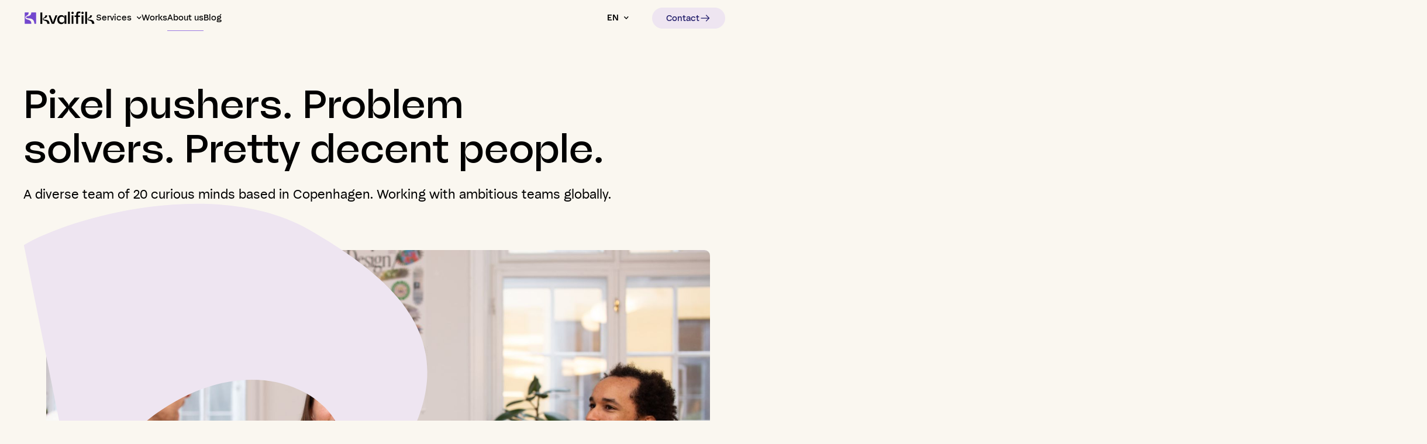

--- FILE ---
content_type: text/html
request_url: https://www.kvalifik.dk/about-us
body_size: 29500
content:
<!DOCTYPE html><!-- This site was created in Webflow. https://webflow.com --><!-- Last Published: Wed Jan 21 2026 22:55:22 GMT+0000 (Coordinated Universal Time) --><html data-wf-domain="www.kvalifik.dk" data-wf-page="67d0488fae9dc46c8128078b" data-wf-site="67c168490e7800d611fd9a99" lang="en"><head><meta charset="utf-8"/><title>Meet Kvalifik | Experts in Software, Design &amp; Digital Solutions</title><link rel="alternate" hrefLang="x-default" href="https://www.kvalifik.dk/about-us"/><link rel="alternate" hrefLang="en" href="https://www.kvalifik.dk/about-us"/><link rel="alternate" hrefLang="da" href="https://www.kvalifik.dk/da/about-us"/><meta content="Kvalifik is a Copenhagen-based team of designers, developers, and strategists. We build thoughtful digital experiences through custom software, design, and collaborative problem solving." name="description"/><meta content="Meet Kvalifik | Experts in Software, Design &amp; Digital Solutions" property="og:title"/><meta content="Kvalifik is a Copenhagen-based team of designers, developers, and strategists. We build thoughtful digital experiences through custom software, design, and collaborative problem solving." property="og:description"/><meta content="https://cdn.prod.website-files.com/67c168490e7800d611fd9a99/67fe4dbe3aa43f55a13480e1_Open%20graph%20kvalifik.png" property="og:image"/><meta content="Meet Kvalifik | Experts in Software, Design &amp; Digital Solutions" property="twitter:title"/><meta content="Kvalifik is a Copenhagen-based team of designers, developers, and strategists. We build thoughtful digital experiences through custom software, design, and collaborative problem solving." property="twitter:description"/><meta content="https://cdn.prod.website-files.com/67c168490e7800d611fd9a99/67fe4dbe3aa43f55a13480e1_Open%20graph%20kvalifik.png" property="twitter:image"/><meta property="og:type" content="website"/><meta content="summary_large_image" name="twitter:card"/><meta content="width=device-width, initial-scale=1" name="viewport"/><meta content="Webflow" name="generator"/><link href="https://cdn.prod.website-files.com/67c168490e7800d611fd9a99/css/kvalifik-new.webflow.shared.c0d3820b0.min.css" rel="stylesheet" type="text/css" integrity="sha384-wNOCCwHI2mEg+C1uQTaPEfxVX2ncDyMWKj6xieTuzaNRbV6xtDNHkTBxjCjibupV" crossorigin="anonymous"/><script type="text/javascript">!function(o,c){var n=c.documentElement,t=" w-mod-";n.className+=t+"js",("ontouchstart"in o||o.DocumentTouch&&c instanceof DocumentTouch)&&(n.className+=t+"touch")}(window,document);</script><link href="https://cdn.prod.website-files.com/67c168490e7800d611fd9a99/6809d89aaaa66b13a554d68d_Favicon.png" rel="shortcut icon" type="image/x-icon"/><link href="https://cdn.prod.website-files.com/67c168490e7800d611fd9a99/6809d87b41cbbf7c9a3fbb08_Webclip.png" rel="apple-touch-icon"/><link href="https://www.kvalifik.dk/about-us" rel="canonical"/><!-- Google Tag Manager -->
<script>(function(w,d,s,l,i){w[l]=w[l]||[];w[l].push({'gtm.start':
                                                      new Date().getTime(),event:'gtm.js'});var f=d.getElementsByTagName(s)[0],
      j=d.createElement(s),dl=l!='dataLayer'?'&l='+l:'';j.async=true;j.src=
        'https://www.googletagmanager.com/gtm.js?id='+i+dl;f.parentNode.insertBefore(j,f);
                            })(window,document,'script','dataLayer','GTM-WP665J8H');</script>
<!-- End Google Tag Manager -->

<style>  
  /* GSAP Heading animation */
  span.word {
    display: inline-block;
  }
  h1:not([animate="false"]):not(:has(.word)),
  h2:not([animate="false"]):not(:has(.word)),
  h3:not([animate="false"]):not(:has(.word)),
  .heading-style-h1:not([animate="false"]):not(:has(.word)),
  .heading-style-h2:not([animate="false"]):not(:has(.word)),
  .heading-style-h3:not([animate="false"]):not(:has(.word)),
  .word{
    opacity:0;
  }
</style>

<!-- GSAP (Expand image) -->

<!-- Swiper CSS-->
<link rel="stylesheet" href="https://cdn.jsdelivr.net/npm/swiper@11/swiper-bundle.min.css">
<!-- Smooth scroll margin top-->

<!-- Finsweet Attributes -->
<script async type="module"
src="https://cdn.jsdelivr.net/npm/@finsweet/attributes@2/attributes.js"
fs-scrolldisable
></script>


<script type="text/javascript">
  var Webflow = Webflow || [];
  Webflow.push(function() {
    //DISABLE WEBFLOW SMOOTH SCROLL
    $(function() {
      $(document).off('click.wf-scroll');
    });
  });
</script>

<style>
  html {
    scroll-behavior: smooth;
  }
  
  :target {
    scroll-margin-top: 6rem;
  }
</style>


<!-- Facebook Pixel Code -->
<script>
  window.addEventListener('CookieInformationConsentGiven', function(event) {
    if (CookieInformation.getConsentGivenFor('cookie_cat_marketing')) {

      !function(f,b,e,v,n,t,s)
      {if(f.fbq)return;n=f.fbq=function(){n.callMethod?
        n.callMethod.apply(n,arguments):n.queue.push(arguments)};
       if(!f._fbq)f._fbq=n;n.push=n;n.loaded=!0;n.version='2.0';
       n.queue=[];t=b.createElement(e);t.async=!0;
       t.src=v;s=b.getElementsByTagName(e)[0];
       s.parentNode.insertBefore(t,s)}(window, document,'script',
                                       'https://connect.facebook.net/en_US/fbevents.js');
      fbq('init', '964281396940446');
      fbq('track', 'PageView');
    }
  }, false);
</script>
<!-- End Facebook Pixel Code -->
<!-- GA4 Custom click events -->
<script>
  window.addEventListener('CookieInformationConsentGiven', function(event) {
    if (CookieInformation.getConsentGivenFor('cookie_cat_statistic')) {
      // Cookie consent given
      window.dataLayer = window.dataLayer || [];

      function gtag() {
        dataLayer.push(arguments);
      }
      gtag('js', new Date());
      gtag('config', 'G-7LS8M7NMG0', {
        'anonymize_ip': true
      });

      var gaEventElements = document.querySelectorAll('[ga-event]');
      for (var i = 0; i < gaEventElements.length; i++) {
        gaEventElements[i].addEventListener('click', function() {
          console.log(this.getAttribute('ga-event') + ' fired'); // // For checking if the event listener works
          gtag('event', this.getAttribute('ga-event'));
        });
      }
      // END
    }
  }, false); 
</script>
<!-- GA4 Custom click END --><script src="https://cdn.prod.website-files.com/67c168490e7800d611fd9a99%2F66ba5a08efe71070f98dd10a%2F685c51712dd820f474b7aaa1%2F7ls8m7nmg0-1.1.1.js" type="text/javascript"></script></head><body><div class="page-wrapper"><div class="global-styles"><div class="custom-styles w-embed"><style>
  /* --- Custom Global CSS --- */
 
  /* Change colour of burger menu icon */
  #burger-lines path {
    fill: currentColor;
  }
  /* Hide cookie video frame when no consent */
  .cookie-video-frame:has(:not([src])){
    padding-top:0px !important;
  }

  /* Navigation dropdown interaction zones */
  .nav-bar_dropdown-toggle:hover::after{
    content:'';
    position: absolute;
    top: 2rem;
    right: -3rem;
    height: 6rem;
    width: 6rem;
    transform: rotate(45deg);
  }

  .nav-bar_dropdown-toggle:hover::before{
    content:'';
    position: absolute;
    top: 2rem;
    left: -3rem;
    height: 6rem;
    width: 6rem;
    transform: rotate(45deg);
  }

  /*Queries for Footer heading */
  @media (max-width: 1115px) and (min-width: 992px) {
    .footer-heading {
      font-size: 7rem;
    }
    .footer_big-text_wrapper {
      height: 6rem;
    }
  }

  /*Adds a - separator in between the sub-services, except the last one*/
  .sub-service_tag:not(:last-child)::after{
    content:"-";
  }

  .swiper-pagination-bullet {
    width: 10px;
    height: 10px;
    background-color: rgba(255, 255, 255, 0.4);
    opacity: 1;
    margin: 0 6px;
    border-radius: 50%;
    transition: background-color 0.3s, transform 0.3s;
    border: solid 1px var(--_themes---border-color--border-primary);
  }

  .swiper-pagination-bullet-active {
    background-color: var(--_themes---button-primary--background);
    transform: scale(1.5);
  }

  /* Makes the entire div clickable when you can't add a linkblock inside a collection item  */ 
  html:not(.wf-design-mode) .custom-link-block::after{
    content: "";
    position: absolute;
    width:100%;
    height:100%;
    top:0;
    left:0;
  }
  
  .event-card_speaker-wrapper [data-speaker-blur="Yes"]{
    filter:blur(5px);
    pointer-events: none;
  }
  .speaker-card [data-speaker-blur="Yes"]{
    filter:blur(5px);
    pointer-events: none;
  }
  
/* Cases Marquee CSS */  
  .cases-marquee {
    will-change: transform;
    animation: marquee-horizontal 60s linear infinite;
    overflow: hidden;
    display: flex;
}

@keyframes marquee-horizontal {
    from { transform: translateX(0); }
    to { transform: translateX(-50%); }
}

  /* Hero Fancy */
  html:not(.wf-design-mode) .home-projects_link.is-hidden .home-projects_link-block{
    opacity: 0;
  }
  html:not(.wf-design-mode) .hero-image_wrapper {
    opacity: 0;
    scale: 0.9;
  }
  
  /* Home Animated Services CSS */
@media (min-width: 768px) {
  /* Makes the first card bit */
  .service-card_wrapper:first-child{
    grid-row: span 3;
  }

  /* Hides the top button on the big card */
  .service-card_wrapper:first-child .service-card_tag-wrapper .button {
    display: none;
  }

  .service-card_wrapper .service-card_text {
    overflow:hidden;
  }

  .service-card_wrapper:not(:first-child) .service-card_text {
    height: 0;
  }

  .service-card_wrapper:not(:first-child) .service-card_bot{
    height:0px;
    display:none;
  }

  .service-card_wrapper:not(:first-child) .service-card_text {
    height: 0;
  }

  .service-card_wrapper:not(:first-child) .service-card_title h3 {
    font-size: var(--_sizes---text--h4);
  }
}

  /* Swiper Slider on mobile */
  .swiper-wrapper.swiper-marquee {
    transition-timing-function: linear;
  }
  @media only screen and (max-width: 767px) {
    .slide-projects-text .button::after {
      content: "";
      position: absolute;
      width: 100%;
      height: 100%;
      top: 0;
      left: 0;
      z-index: 2;
    }
  }
  
  
  /* Code styling */
  pre.w-code-block code {
  	all: unset;
  }
  /*.w-code-block {
  	margin-bottom: 1rem;
    background-color: rgba(0,0,0,0.02) !important;
    border: 1px solid rgba(0,0,0,0.05)
  }*/
</style></div><div class="hubspot-styles w-embed"><style>
/* HUBSPOT FORMS VARIABLES */
/* Use these to customise your HubSpot form */
/* Make sure the form is set to raw HTML in Hubspot */

.hbspt-form{
	/* Input field */
	--hs--input-font-size: var(--_sizes---text--text-size-regular, 1rem);
	--hs--background-color: var(--_themes---background-color--background-secondary, #fefbf5);
	--hs--background-color-hover: var(--_themes---background-color--background-secondary, #fefbf5);
	--hs--input-placeholder-color: var(--_themes---text-color--text-secondary, rgba(0, 0, 0, 0.5));

	/* Input field - Border */
	--hs--border-color: var(--_themes---border-color--border-primary, #dddad2);
	--hs--border-color-hover: var(--_themes---border-color--border-focus, #9b79e2);
	--hs--border-radius: var(--_sizes---radius--radius-small, 0.5rem);
	--hs--border-width: var(--_sizes---lines--borders--border-regular, 1px);

	/* Label */
	--hs--text-color: var(--_themes---text-color--text-primary, black);
	--hs--label-font-size: var(--_sizes---text--test-size-small, 0.875rem);

	/* Checkbox and radio */
  --hs--check-bg-color: var(--_themes---background-color--background-secondary, #fefbf5);
	--hs--check-color: var(--_themes---background-color--background-accent, #9b79e2);
	--hs--check-border-radius: 0.25rem;
	--hs--radio-color: var(--_themes---background-color--background-accent, #9b79e2);

	/* Submit button */
	--hs--submit-background-color: var(--_themes---button-primary--background, #eee5f1);
	--hs--submit-text-color: var(--_themes---button-primary--text, #1e1a68);
	--hs--submit-background-color-hover: var(--_themes---button-primary--background-hover, #e5d7fb);
	--hs--submit-text-color-hover: var(--_themes---button-primary--text, #1e1a68);;
	--hs--submit-border-radius: var(--_sizes---radius--radius-button, 6.25rem);
	--hs--submit-border-color: transparent;
	
	/* Error related */
	--hs--error-color: var(--color-system--error-red, #b42318);

	/* Link color */
	--hs--link-color: var(--_themes---link-color--link-primary, black);

	/* Focus */
	--hs--outline-color: var(--_themes---border-color--border-focus, #9b79e2);
}

/* HUBSPOT FORMS STYLE */
/* EDIT WITH CAUTION */

/* Inputs */
.hs-input {
	appearance: none;
	min-height: 2.75em;
	border: var(--hs--border-width) solid var(--hs--border-color);
	background-color: var(--hs--background-color);
	border-radius: var(--hs--border-radius);
	margin-bottom: .75rem;
	padding: 0.5rem 1rem;
	font-size: var(--hs--input-font-size);
	width: 100% !important;
	transition: background 200ms, border 200ms;
}

.hs-input:hover {
	background-color: var(--hs--background-color-hover);
	border-color: var(--hs--border-color-hover);
}
select.hs-input{
	background-image:url([data-uri]);
	background-position: calc(100% - 0.5rem);
	background-size: 1rem;
	background-repeat: no-repeat;
	cursor: pointer;
}

.hs-form-field .input{
	margin-right: 0!important;
}
.hs-input::placeholder{
	color: var(--hs--input-placeholder-color);
}

/* Submit button */
.hs-submit {
	margin-top: 1em;
}
.hs-button {
	width: 100%;
	padding: 0.75rem 1.5rem;
	border: var(--hs--border-width) solid var(--hs--submit-border-color);
	border-radius: var(--hs--submit-border-radius);
	background-color: var(--hs--submit-background-color);
	color: var(--hs--submit-text-color);
	transition-property: color, background-color;
	transition-duration: 200ms, 200ms;
	transition-timing-function: ease, ease;
	font-weight: 600;
	text-align: center;
	cursor: pointer;
}

.hs-button:hover {
	background-color: var(--hs--submit-background-color-hover);
	color: var(--hs--submit-text-color-hover);
}
/* Focus states */
.hs-button:focus,
.hs-input:focus{
	outline-color: var(--hs--outline-color);
	outline-offset: 0;
	outline-style: solid;
	outline-width: 2px;
	border-color: var(--hs--border-color-hover);
}

/* Labels */
.hs-form-field label:not([class*="hs-error-msg"]) {
	font-size: var(--hs--label-font-size);
	text-align: left;
	color: var(--hs--text-color);
	cursor: pointer;
  font-weight: 400;
}

/* Legal consent */
.legal-consent-container .hs-richtext {
	font-size: 0.75em;
}

.hs-richtext a {
	/* Legal consent text link */
	color: var(--hs--link-color);
	font-weight: 400;
	text-decoration: underline;
}

.legal-consent-container {
	display: flex;
	flex-direction: column;
}

.legal-consent-container .hs-form-booleancheckbox-display input {
	width: 1.25rem;
	height: 1.25rem;
	margin-right: 0.5rem;
}
.legal-consent-container .hs-form-booleancheckbox-display>span {
	margin-left:12px;
	font-weight: 400;
}

/* Checkboxes and radios */
.hs-form-radio-display,
.hs-form-checkbox-display{
	display: flex;
}


.hs-input[type="checkbox"],
.hs-input[type="radio"]{
	cursor: pointer;
	min-height: auto;
	appearance:none;
	height: 1rem !important;
	width: 1rem !important;
	background-color: var(--hs--check-bg-color);
	margin-bottom:0;
	margin-right: 0.5em;
} 
.hs-input[type="radio"]{
	border-radius: 100%;	
}
.hs-input[type="radio"]::before{
	content:"";
	width: 0;
	height: 0;
	border-radius: 100%;
	transition: all 200ms;
}
.hs-input[type="checkbox"]{
	border-radius: var(--hs--check-border-radius);
}
.hs-input[type="checkbox"]:checked{
  background-image: url([data-uri]);
	background-position: center;
	background-size: 80%;
	background-repeat: no-repeat;
	background-color: var(--hs--check-color);
}

.hs-input[type="radio"]:checked{
	/*border-width: 0.375rem;*/
	border-color: var(--hs--radio-color);
	display: flex;
	align-items:center;
	justify-content:center;
}

.hs-input[type="radio"]:checked::before{
	width: 0.5rem;
	height: 0.5rem;
	background: var(--hs--radio-color);
}

/* Error */
.hbspt-form .hs-error-msgs {
	list-style-type: none;
	margin-bottom: 1em;
	margin-top: -0.5em;
}
.hs-error-msgs .hs-error-msg{
	font-weight: 400;
	color: var(--hs--error-color);
	font-size: 0.875em;
	margin-bottom: 0;
}
/* Layout */
.form-columns-2{
	display: flex;
	gap: 2%;
}
.hbspt-form [class*="form-columns"]{
	margin-bottom: 0.5rem;
}
.hbspt-form .hs-fieldtype-intl-phone.hs-input select{
	width: 40% !important;
}
.hbspt-form .hs-fieldtype-intl-phone.hs-input input{
	width: 58% !important;
}

/* Misc */
.inputs-list {
	padding-left: 0;
	margin-top: 0.5rem;
	list-style-type: none;
}
</style></div><div class="global-styles w-embed"><style>

/* Make text look crisper and more legible in all browsers */
body {
  -webkit-font-smoothing: antialiased;
  -moz-osx-font-smoothing: grayscale;
  font-smoothing: antialiased;
  text-rendering: optimizeLegibility;
}

/* Focus state style for keyboard navigation for the focusable elements */
*[tabindex]:focus-visible,
  input[type="file"]:focus-visible {
   outline: 0.125rem solid #4d65ff;
   outline-offset: 0.125rem;
}

/* Set color style to inherit */
.inherit-color * {
    color: inherit;
}

/* Get rid of top margin on first element in any rich text element */
.w-richtext > :not(div):first-child, .w-richtext > div:first-child > :first-child {
  margin-top: 0 !important;
}

/* Get rid of bottom margin on last element in any rich text element */
.w-richtext>:last-child, .w-richtext ol li:last-child, .w-richtext ul li:last-child {
	margin-bottom: 0 !important;
}


/* Make sure containers never lose their center alignment */
.container-medium,.container-small, .container-large {
	margin-right: auto !important;
  margin-left: auto !important;
}

/* 
Make the following elements inherit typography styles from the parent and not have hardcoded values. 
Important: You will not be able to style for example "All Links" in Designer with this CSS applied.
Uncomment this CSS to use it in the project. Leave this message for future hand-off.
*/
/*
a,
.w-input,
.w-select,
.w-tab-link,
.w-nav-link,
.w-dropdown-btn,
.w-dropdown-toggle,
.w-dropdown-link {
  color: inherit;
  text-decoration: inherit;
  font-size: inherit;
}
*/

/* Apply "..." after 3 lines of text */
.text-style-3lines {
	display: -webkit-box;
	overflow: hidden;
	-webkit-line-clamp: 3;
	-webkit-box-orient: vertical;
}

/* Apply "..." after 2 lines of text */
.text-style-2lines {
	display: -webkit-box;
	overflow: hidden;
	-webkit-line-clamp: 2;
	-webkit-box-orient: vertical;
}

/* These classes are never overwritten */
.hide {
  display: none !important;
}

@media screen and (max-width: 991px) {
    .hide, .hide-tablet {
        display: none !important;
    }
}
  @media screen and (max-width: 767px) {
    .hide-mobile-landscape{
      display: none !important;
    }
}
  @media screen and (max-width: 479px) {
    .hide-mobile{
      display: none !important;
    }
}
 
.margin-0 {
  margin: 0rem !important;
}
  
.padding-0 {
  padding: 0rem !important;
}

.spacing-clean {
padding: 0rem !important;
margin: 0rem !important;
}

.margin-top {
  margin-right: 0rem !important;
  margin-bottom: 0rem !important;
  margin-left: 0rem !important;
}

.padding-top {
  padding-right: 0rem !important;
  padding-bottom: 0rem !important;
  padding-left: 0rem !important;
}
  
.margin-right {
  margin-top: 0rem !important;
  margin-bottom: 0rem !important;
  margin-left: 0rem !important;
}

.padding-right {
  padding-top: 0rem !important;
  padding-bottom: 0rem !important;
  padding-left: 0rem !important;
}

.margin-bottom {
  margin-top: 0rem !important;
  margin-right: 0rem !important;
  margin-left: 0rem !important;
}

.padding-bottom {
  padding-top: 0rem !important;
  padding-right: 0rem !important;
  padding-left: 0rem !important;
}

.margin-left {
  margin-top: 0rem !important;
  margin-right: 0rem !important;
  margin-bottom: 0rem !important;
}
  
.padding-left {
  padding-top: 0rem !important;
  padding-right: 0rem !important;
  padding-bottom: 0rem !important;
}
  
.margin-horizontal {
  margin-top: 0rem !important;
  margin-bottom: 0rem !important;
}

.padding-horizontal {
  padding-top: 0rem !important;
  padding-bottom: 0rem !important;
}

.margin-vertical {
  margin-right: 0rem !important;
  margin-left: 0rem !important;
}
  
.padding-vertical {
  padding-right: 0rem !important;
  padding-left: 0rem !important;
}

.pagination_page-button:lang(en) {
    border-color: #4b4886
    /* border-color:#ccc; */
}

.pagination_page-button.w--current {
    border-color: #9b79e2
}
</style></div></div><div data-wf--navbar--variant="base" class="nav-bar_wrapper"><div class="padding-global"><div class="container-large"><div class="nav-bar_container"><a aria-label="home" href="/" class="nav-bar_logo-link w-inline-block"><div class="nav-bar_logo w-embed"><svg width="100%" height="100%" viewBox="0 0 125 24" fill="none" xmlns="http://www.w3.org/2000/svg">
<path d="M42.6279 7.52344H46.0043L49.2101 15.8779C49.6733 17.1317 50.3681 18.982 50.5022 20.467H50.7338C50.8638 18.9779 51.5301 17.1277 51.9568 15.8779L55.0691 7.52344H58.3764L52.619 22.8164H48.5153L42.6279 7.52344Z" fill="currentColor"/>
<path d="M65.6611 7.125C69.005 7.125 70.9512 8.87786 70.9512 12.6108H71.1178V7.5267H74.4576V22.8196H71.1178V17.699H70.9512C70.9512 21.3346 68.6027 23.2457 65.4945 23.2457C61.1917 23.2457 58.25 20.2431 58.25 15.1508C58.25 10.0586 61.7239 7.125 65.657 7.125H65.6611ZM71.2518 15.1833C71.2518 11.9129 69.3666 9.96123 66.5184 9.96123C63.6701 9.96123 61.5898 11.8805 61.5898 15.1468C61.5898 18.4131 63.5767 20.4013 66.5184 20.4013C69.46 20.4013 71.2518 18.4172 71.2518 15.1833Z" fill="currentColor"/>
<path d="M77.3838 1.08594H80.6911V22.8182H77.3838V1.08594Z" fill="currentColor"/>
<path d="M83.4297 3.16341C83.4297 2.04352 84.352 1.08594 85.51 1.08594C86.668 1.08594 87.5618 2.04352 87.5618 3.16341C87.5618 4.28329 86.668 5.21247 85.51 5.21247C84.352 5.21247 83.4297 4.28735 83.4297 3.16341ZM83.8279 7.52528H87.1352V22.8182H83.8279V7.52528Z" fill="currentColor"/>
<path d="M96.8618 0.648438C97.8857 0.648438 99.0802 0.847257 99.6369 1.07854V3.91882C99.0437 3.68754 98.3164 3.48873 97.6216 3.48873C96.0979 3.48873 95.3747 4.284 95.3747 6.13425V7.78567H98.8812V10.4271H95.3747V22.8149H92.0999V10.4271H89.1582V7.78567H92.0999V5.96789C92.0999 2.13756 93.8836 0.652494 96.8659 0.652494L96.8618 0.648438ZM101.246 3.16006C101.246 2.04018 102.172 1.0826 103.33 1.0826C104.488 1.0826 105.378 2.04018 105.378 3.16006C105.378 4.27995 104.488 5.20913 103.33 5.20913C102.172 5.20913 101.246 4.28401 101.246 3.16006ZM101.644 7.52193H104.951V22.8149H101.644V7.52193Z" fill="currentColor"/>
<path d="M111.367 22.8182H108.06V1.08594H111.367V22.8182Z" fill="currentColor"/>
<path d="M31.4951 22.8174H28.1553V2.46875H31.4951V22.8174Z" fill="currentColor"/>
<path d="M40.3439 22.8126C40.3439 22.7599 40.6121 21.0435 39.6938 19.5382C39.5191 19.2501 39.3038 18.9701 39.0316 18.7104C38.9178 18.6009 38.7878 18.4994 38.6456 18.398C37.9833 17.9395 37.065 17.5865 36.2443 17.3227C35.4479 17.0671 34.745 16.8926 34.4606 16.779C33.5586 16.4179 32.811 15.9756 32.5144 14.9815C32.4819 14.876 32.36 14.4784 32.4291 13.9184C32.4819 13.5005 32.6607 13.1069 32.941 12.7702C33.067 12.616 33.2214 12.4699 33.3961 12.3441C34.2737 11.7071 35.2366 11.5326 36.2037 10.153C36.4718 9.76757 36.8497 8.48944 36.8984 7.51562H40.3683C40.3683 8.58276 40.1327 9.48354 39.6979 10.2098C39.3972 10.713 38.9097 11.3297 37.9142 11.8613C36.74 12.4902 35.3545 12.7336 34.7897 12.8594C34.0827 13.0136 33.457 13.3869 33.4489 13.9915C33.4489 14.381 33.6399 14.7178 34.2737 14.9815C34.9279 15.2453 36.033 15.3386 36.7115 15.3954C38.2758 15.5171 39.5557 15.6186 40.9818 16.2921C41.4775 16.5274 41.896 16.7993 42.2617 17.1036C42.3877 17.2091 42.6436 17.4526 42.6883 17.5053C43.2693 18.1221 43.7203 18.9336 44.0291 19.9317C44.0738 20.1062 44.1063 20.2117 44.1632 20.4633C44.3461 21.1774 44.4517 21.9565 44.4801 22.8126H40.3439Z" fill="currentColor"/>
<path d="M120.22 22.8126C120.22 22.7599 120.488 21.0435 119.57 19.5382C119.395 19.2501 119.18 18.9701 118.908 18.7104C118.794 18.6009 118.664 18.4994 118.522 18.398C117.859 17.9395 116.941 17.5865 116.12 17.3227C115.324 17.0671 114.621 16.8926 114.337 16.779C113.435 16.4179 112.687 15.9756 112.39 14.9815C112.358 14.876 112.236 14.4784 112.305 13.9184C112.358 13.5005 112.537 13.1069 112.817 12.7702C112.943 12.616 113.097 12.4699 113.272 12.3441C114.15 11.7071 115.113 11.5326 116.08 10.153C116.348 9.76757 116.726 8.48944 116.774 7.51562H120.244C120.244 8.58276 120.009 9.48354 119.574 10.2098C119.273 10.713 118.786 11.3297 117.79 11.8613C116.616 12.4902 115.23 12.7336 114.666 12.8594C113.959 13.0136 113.333 13.3869 113.325 13.9915C113.325 14.381 113.516 14.7178 114.15 14.9815C114.804 15.2453 115.909 15.3386 116.588 15.3954C118.152 15.5171 119.432 15.6186 120.858 16.2921C121.354 16.5274 121.772 16.7993 122.138 17.1036C122.264 17.2091 122.52 17.4526 122.564 17.5053C123.145 18.1221 123.596 18.9336 123.905 19.9317C123.95 20.1062 123.982 20.2117 124.039 20.4633C124.222 21.1774 124.328 21.9565 124.356 22.8126H120.22Z" fill="currentColor"/>
<path d="M11.0333 18.4241C12.2238 20.3799 11.9232 22.5953 11.9028 22.7941H0.912224C0.465286 22.7941 0.0996094 22.433 0.0996094 21.9826V3.14745C0.0996094 2.70112 0.461223 2.33594 0.912224 2.33594H7.29125C7.22624 3.63841 6.72242 5.3507 6.36081 5.86601C5.06875 7.7122 3.77669 7.94348 2.60653 8.79556C2.37087 8.96192 2.16771 9.16074 1.99706 9.36362C1.62326 9.81401 1.38354 10.3334 1.3104 10.9014C1.21695 11.6521 1.37948 12.1755 1.42417 12.3256C1.82235 13.6565 2.82187 14.2489 4.0286 14.7318C4.41053 14.8819 5.3491 15.1172 6.41363 15.4581C7.51066 15.8111 8.74177 16.2818 9.62752 16.8985C9.81848 17.0324 9.9932 17.1704 10.1435 17.3164C10.5092 17.6654 10.7977 18.0387 11.0293 18.4241H11.0333Z" fill="var(--_themes---link-color--link-hover)"/>
<path d="M20.5818 3.14714V21.9823C20.5818 22.4286 20.2202 22.7938 19.7692 22.7938H17.4329C17.3963 21.6536 17.2541 20.6109 17.0104 19.6614C16.9332 19.3246 16.8925 19.1826 16.8316 18.9513C16.4172 17.6164 15.8158 16.529 15.0357 15.7053C14.9748 15.6363 14.6375 15.3076 14.4669 15.1697C13.9834 14.7558 13.4186 14.3987 12.7563 14.0823C10.8467 13.1815 9.13612 13.0435 7.04363 12.8812C6.13757 12.8041 4.65861 12.6783 3.78098 12.3294C2.9318 11.9764 2.67176 11.526 2.67583 11.0066C2.68802 10.1992 3.52501 9.7001 4.47171 9.49316C5.22744 9.3268 7.0802 8.99814 8.65262 8.15823C9.9853 7.44004 10.6435 6.61635 11.0376 5.94686C11.6187 4.96899 11.9356 3.76795 11.9356 2.34375H19.7733C20.2202 2.34375 20.5859 2.70487 20.5859 3.15526L20.5818 3.14714Z" fill="var(--_themes---link-color--link-hover)"/>
</svg></div></a><div class="nav-bar_menu"><div class="nav-bar_link-container"><div data-hover="true" data-delay="0" class="nav-bar_dropdown w-dropdown"><div class="nav-bar_dropdown-toggle w-dropdown-toggle"><div class="nav-main_dropdown-label">Services</div><div class="nav-bar_dropdown-icon w-embed"><svg width="100%" height="100%" viewBox="0 0 10 6" fill="none" xmlns="http://www.w3.org/2000/svg">
<path d="M8.66136 0.203125L5.35934 3.50515L2.05732 0.203125L0.969727 1.29072L5.35934 5.68034L9.74896 1.29072L8.66136 0.203125Z" fill="currentColor"/>
</svg></div></div><nav class="nav-bar_dropdown-list w-dropdown-list"><div class="nav-bar_dropdown-content"><div class="nav-bar_dropdown-left"><a href="/services" ga-event="navbar_click_services" class="nav-bar_dropdown-link is-big w-inline-block"><div class="nav-bar_heading-wrapper"><div class="nav-bar_heading">All services</div><div class="nav-bar_heading-arrow"><div class="icon-1x1-small w-embed"><svg width="100%" height="100%" viewBox="0 0 16 12" fill="none" xmlns="http://www.w3.org/2000/svg">
<path d="M9.7628 0.273438L8.90517 1.13106L12.9509 5.17683H0.981445V6.37005H12.9509L8.90517 10.4158L9.7628 11.2734L14.834 6.20225L15.2442 5.77344L14.834 5.34462L9.7628 0.273438Z" fill="currentColor"/>
</svg></div></div></div><div class="max-width-xsmall"><div class="text-weight-normal text-size-small text-style-muted">We design and develop digital products that users love and businesses grow from.</div></div></a><div class="nav-bar_bagde-container"><div data-wf--webflow-bagde--variant="blue" class="badge w-variant-93094132-c7cd-30f8-49eb-3896617ab795"><div class="icon-1x1-small w-embed"><svg width="100%" height="100%" viewBox="0 0 23 14" fill="none" xmlns="http://www.w3.org/2000/svg">
<path fill-rule="evenodd" clip-rule="evenodd" d="M23 0L15.661 13.9934H8.7676L11.839 8.19397H11.7011C9.16729 11.4022 5.38673 13.5142 0 13.9934V8.27421C0 8.27421 3.44602 8.07569 5.47185 5.99831H0V0.000110534H6.14975V4.93355L6.2878 4.93301L8.8008 0.000110534H13.4517V4.90226L13.5897 4.90206L16.197 0H23Z" fill="white"/>
</svg></div><div class="badge-text">Enterprise Partner</div></div></div></div><div class="nav-bar_dropdown-right"><a ga-event="navbar_click_brandingdesign" href="/services/branding-design" class="nav-bar_dropdown-link is-line is-first w-inline-block"><div class="nav-bar_heading-wrapper"><div class="nav-bar_heading">Branding &amp; design</div><div class="nav-bar_heading-arrow"><div class="icon-1x1-small w-embed"><svg width="100%" height="100%" viewBox="0 0 16 12" fill="none" xmlns="http://www.w3.org/2000/svg">
<path d="M9.7628 0.273438L8.90517 1.13106L12.9509 5.17683H0.981445V6.37005H12.9509L8.90517 10.4158L9.7628 11.2734L14.834 6.20225L15.2442 5.77344L14.834 5.34462L9.7628 0.273438Z" fill="currentColor"/>
</svg></div></div></div></a><a ga-event="navbar_click_softwaredevelopment" href="/services/software-development" class="nav-bar_dropdown-link is-line w-inline-block"><div class="nav-bar_heading-wrapper"><div class="nav-bar_heading">Software development</div><div class="nav-bar_heading-arrow"><div class="icon-1x1-small w-embed"><svg width="100%" height="100%" viewBox="0 0 16 12" fill="none" xmlns="http://www.w3.org/2000/svg">
<path d="M9.7628 0.273438L8.90517 1.13106L12.9509 5.17683H0.981445V6.37005H12.9509L8.90517 10.4158L9.7628 11.2734L14.834 6.20225L15.2442 5.77344L14.834 5.34462L9.7628 0.273438Z" fill="currentColor"/>
</svg></div></div></div></a><a ga-event="navbar_click_websites" href="/services/websites" class="nav-bar_dropdown-link is-line w-inline-block"><div class="nav-bar_heading-wrapper"><div class="nav-bar_heading">Websites</div><div class="nav-bar_heading-arrow"><div class="icon-1x1-small w-embed"><svg width="100%" height="100%" viewBox="0 0 16 12" fill="none" xmlns="http://www.w3.org/2000/svg">
<path d="M9.7628 0.273438L8.90517 1.13106L12.9509 5.17683H0.981445V6.37005H12.9509L8.90517 10.4158L9.7628 11.2734L14.834 6.20225L15.2442 5.77344L14.834 5.34462L9.7628 0.273438Z" fill="currentColor"/>
</svg></div></div></div></a><a ga-event="navbar_click_digitalstrategy" href="/services/digital-strategy" class="nav-bar_dropdown-link is-last w-inline-block"><div class="nav-bar_heading-wrapper"><div class="nav-bar_heading">Digital strategy</div><div class="nav-bar_heading-arrow"><div class="icon-1x1-small w-embed"><svg width="100%" height="100%" viewBox="0 0 16 12" fill="none" xmlns="http://www.w3.org/2000/svg">
<path d="M9.7628 0.273438L8.90517 1.13106L12.9509 5.17683H0.981445V6.37005H12.9509L8.90517 10.4158L9.7628 11.2734L14.834 6.20225L15.2442 5.77344L14.834 5.34462L9.7628 0.273438Z" fill="currentColor"/>
</svg></div></div></div></a></div></div></nav></div><a href="/cases" ga-event="navbar_click_works" class="nav-bar_link active w-inline-block"><div>Works</div></a><a href="/about-us" ga-event="navbar_click_about" aria-current="page" class="nav-bar_link w-inline-block w--current"><div>About us</div></a><a href="/blog" ga-event="navbar_click_blog" class="nav-bar_link w-inline-block"><div>Blog</div></a><a href="/contact" ga-event="navbar_click_contact" class="nav-bar_link show-mobile-portrait w-inline-block"><div>Contact</div></a></div><div class="locales_wrapper w-locales-list"><div data-hover="true" data-delay="0" class="nav-bar_locales-dropdown w-dropdown"><div data-w-id="280609a0-65bf-a9b6-3ce4-0f82375037ff" class="nav-bar_locale-dropdown-toggle w-dropdown-toggle"><div class="text-style-allcaps">en</div><div class="nav-bar_locale-dropdown-icon w-embed"><svg width="100%" height="100%" viewBox="0 0 10 6" fill="none" xmlns="http://www.w3.org/2000/svg">
<path d="M8.66136 0.203125L5.35934 3.50515L2.05732 0.203125L0.969727 1.29072L5.35934 5.68034L9.74896 1.29072L8.66136 0.203125Z" fill="currentColor"/>
</svg></div></div><nav class="nav-bar_locales-dropdown-list w-dropdown-list"><div role="list" class="nav-bar_locale-dropdown w-locales-items"><div role="listitem" class="w-locales-item"><a href="/about-us" aria-current="page" class="nav-bar_locale-link w-dropdown-link w--current">en</a></div><div role="listitem" class="w-locales-item"><a href="/da/about-us" class="nav-bar_locale-link w-dropdown-link">da</a></div></div></nav></div></div><div ga-event="navbar_click_contact" class="hide-mobile-portrait"><a data-wf--button--variant="base" href="/contact" class="button is-icon w-inline-block"><div>Contact</div><div class="icon-1x1-small w-embed"><svg xmlns="http://www.w3.org/2000/svg" x="0px" y="0px" width="100%" height="100%" viewBox="0 0 32 32">
<path d="M 18.71875 6.78125 L 17.28125 8.21875 L 24.0625 15 L 4 15 L 4 17 L 24.0625 17 L 17.28125 23.78125 L 18.71875 25.21875 L 27.21875 16.71875 L 27.90625 16 L 27.21875 15.28125 Z" fill="currentColor"></path>
</svg></div></a></div><div data-w-id="d84abf4b-0f09-1a3e-37fd-0dadbfff32ce" class="nav-bar_menu-button"><div data-is-ix2-target="1" class="nav-bar_burger-lottie" data-w-id="d84abf4b-0f09-1a3e-37fd-0dadbfff32cf" data-animation-type="lottie" data-src="https://cdn.prod.website-files.com/63468873f4a39651d43316f2/635949ef25a64bcf86107a8b_Burger-003.json" data-loop="0" data-direction="1" data-autoplay="0" data-renderer="svg" data-default-duration="0.5" data-duration="0" data-ix2-initial-state="0"></div></div></div></div></div></div></div><div class="nav-bar_spacer"></div><div class="main-wrapper"><section class="section_career-header"><div class="padding-global padding-section-medium"><div class="container-large position-relative"><div class="z-index-1"><div class="max-width-xlarge"><h1 class="heading-style-h2">Pixel pushers. <br/>Problem solvers. <br/>Pretty decent people.</h1><div class="spacer-medium"></div><div class="text-size-large">A diverse team of 20 curious minds based in Copenhagen. Working with ambitious teams globally.</div></div></div><div class="header1_illustration-wrapper"><div class="illustration w-embed"><svg width="100%" height="100%" viewBox="0 0 1616 1299" fill="none" xmlns="http://www.w3.org/2000/svg">
<path d="M0.847528 72.2368L93.8485 536.137C108.65 510.5 115.707 458.044 199.543 386.942C373.454 239.448 534.498 319.888 550.607 406.679C567.51 497.754 369.023 555.545 398.742 729.362C413.198 813.912 441.759 907.374 612.822 937.616C753.293 962.45 836.289 831.853 863.486 771.589C902.792 684.494 1043.86 676.618 1044.93 793.925C1046.22 935.208 899.177 917.536 794.83 986.431C690.483 1055.33 670.391 1169.07 840.109 1263.26C1009.83 1357.45 1192.32 1238.72 1335.03 1169.17C1449.19 1113.54 1549.74 1176.66 1585.74 1215.17L1615.68 814.646C1455.92 775.582 1330.62 897.194 1249.72 994.578C1196.79 1058.29 1070.71 1153.31 943.489 1136.83C816.265 1120.35 874.39 986.783 967.545 957.009C1060.7 927.235 1205.58 919.717 1261.5 822.861C1317.42 726.006 1216.86 584.389 1091.52 512.023C966.177 439.656 857.132 464.059 778.305 574.276C699.477 684.494 599.103 730.254 546.784 665.465C494.464 600.675 608.413 506.704 657.81 421.147C761.478 241.589 646.353 133.935 493.927 45.9321C332.856 -47.0622 80.3489 24.4463 0.847528 72.2368Z" fill="currentColor"/>
</svg></div></div></div></div></section><section class="section_image-expand"><div class="image-expand_wrapper"><img src="https://cdn.prod.website-files.com/67c168490e7800d611fd9a99/681346a38b47a8812b2b2a40_KvalifikTeam-241106-004.jpg" loading="lazy" alt="" sizes="(max-width: 5444px) 100vw, 5444px" srcset="https://cdn.prod.website-files.com/67c168490e7800d611fd9a99/681346a38b47a8812b2b2a40_KvalifikTeam-241106-004-p-500.jpg 500w, https://cdn.prod.website-files.com/67c168490e7800d611fd9a99/681346a38b47a8812b2b2a40_KvalifikTeam-241106-004-p-800.jpg 800w, https://cdn.prod.website-files.com/67c168490e7800d611fd9a99/681346a38b47a8812b2b2a40_KvalifikTeam-241106-004-p-1080.jpg 1080w, https://cdn.prod.website-files.com/67c168490e7800d611fd9a99/681346a38b47a8812b2b2a40_KvalifikTeam-241106-004-p-1600.jpg 1600w, https://cdn.prod.website-files.com/67c168490e7800d611fd9a99/681346a38b47a8812b2b2a40_KvalifikTeam-241106-004-p-2000.jpg 2000w, https://cdn.prod.website-files.com/67c168490e7800d611fd9a99/681346a38b47a8812b2b2a40_KvalifikTeam-241106-004-p-2600.jpg 2600w, https://cdn.prod.website-files.com/67c168490e7800d611fd9a99/681346a38b47a8812b2b2a40_KvalifikTeam-241106-004-p-3200.jpg 3200w, https://cdn.prod.website-files.com/67c168490e7800d611fd9a99/681346a38b47a8812b2b2a40_KvalifikTeam-241106-004.jpg 5444w" class="image-expand_image"/><div class="w-embed w-script"><!-- GSAP Animation Script for Image Expansion -->
<script>
  document.addEventListener("DOMContentLoaded", function() {
    gsap.registerPlugin(ScrollTrigger);

    gsap.utils.toArray(".image-expand_wrapper").forEach((element) => {
      gsap.fromTo(element,
                  {
        width: "60vw",    // Initial state
        borderRadius: "2em"
      },
                  {
        width: "100%",    // Final state
        borderRadius: "0em",
        scrollTrigger: {
          trigger: element.closest('.section_image-expand'), // Use the closest parent with the trigger class
          start: "top 100%",
          end: "top 10%",
          scrub: true,
          markers: false   // Set this to true if you want to debug with markers
        }
      }
                 );
    });
  });
</script></div></div></section><header class="section_history"><div class="padding-global padding-section-large"><div class="container-large z-index-1"><div class="history_wrapper"><div class="grid_0-75-1"><h2 class="heading-style-h4">How it started</h2><p class="text-size-medium">It all started in 2015 with a team of talented young people who shared the same mindset. We believed that real solutions come from building, testing, and listening – not from gut feelings or long reports. Curiosity has always been at the core, and we still believe that asking the right questions and following user insights leads to the best results.</p></div></div><div class="spacer-huge"></div><div class="history_wrapper"><div class="grid_0-75-1"><h2 class="heading-style-h4">What we believe in</h2><p class="text-size-medium">We believe the best ideas come from collaboration and diverse minds working together. We value open conversations, trust, and bringing the right people into the room. When different perspectives meet, great solutions take shape. We only consider ourselves successful when our clients see real results and feel the impact of our solutions in their business.</p></div></div></div></div></header><section id="" STYLE="background:var(--color-dark-purple--dark-purple-100);" class="section_by-numbers"><div class="padding-global padding-section-large"><div class="container-large"><div class="w-layout-grid stats_content"><div id="w-node-_3bab856d-2738-b0c3-e6d3-4db42e5fa0c5-2e5fa0c1" class="stats_content-left"><div class="text-style-tagline text-color-white">ABOUT</div><div class="spacer-medium"></div><p class="text-size-xlarge text-color-white">Kvalifik is a digital agency based in Copenhagen. Since 2015, we’ve helped startups, NGOs, and established companies launch websites, platforms, and apps that perform. We work with modern web technologies, agile methods, and a clear focus on the people using what we build. Everything is designed for usability, scalability, and long-term value.</p></div><div class="w-layout-grid stats_item-list"><div class="stats_item"><div data-numbercount="" class="stats_number text-color-white">20</div><div class="spacer-xsmall"></div><p class="text-color-white">talents on the core team</p></div><div class="stats_item"><div data-numbercount="" class="stats_number text-color-white">330+</div><div class="spacer-xsmall"></div><p class="text-color-white">companies we have worked with</p></div><div class="stats_item"><div data-numbercount="" class="stats_number text-color-white">7</div><div class="spacer-xsmall"></div><p class="text-color-white">languages spoken fluently</p></div><div class="stats_item"><div data-numbercount="" class="stats_number text-color-white">10</div><div class="spacer-xsmall"></div><p class="text-color-white">years in business</p></div></div></div></div></div><div class="js-counter w-embed w-script"><!-- [Kvalifik] Number Count -->
<!--<script>
  document.addEventListener("DOMContentLoaded", function () {
    const elements = document.querySelectorAll("[data-numbercount]");
    elements.forEach(el => {
      el.dataset.originalValue = el.innerText.trim();
      el.innerText = "0";
    });
    const observer = new IntersectionObserver(entries => {
      entries.forEach(entry => {
        if (entry.isIntersecting) {
          startCounting(entry.target);
          observer.unobserve(entry.target);
        }
      });
    }, { threshold: 0.8 });
    elements.forEach(el => observer.observe(el));
  });
  function startCounting(el) {
    const targetValue = parseFloat(el.dataset.originalValue);
    const decimalPlaces = (el.dataset.originalValue.split(".")[1] || "").length;
    let currentValue = 0;
    const duration = 2000; // Duration in milliseconds
    const intervalTime = 16; // ~60 FPS
    const steps = duration / intervalTime;
    const increment = targetValue / steps;
    const interval = setInterval(() => {
      currentValue += increment;
      if (currentValue >= targetValue) {
        currentValue = targetValue;
        clearInterval(interval);
      }
      el.innerText = currentValue.toFixed(decimalPlaces);
    }, intervalTime);
  }
</script>-->

<!-- [Kvalifik] Number Count -->
<script>
  document.addEventListener("DOMContentLoaded", function () {
    const elements = document.querySelectorAll("[data-numbercount]");
    
    elements.forEach(el => {
      el.dataset.originalValue = el.innerText.trim();
      el.dataset.numericValue = extractNumericValue(el.dataset.originalValue);
      el.innerText = "0" + getNonNumericPart(el.dataset.originalValue);
    });

    const observer = new IntersectionObserver(entries => {
      entries.forEach(entry => {
        if (entry.isIntersecting) {
          startCounting(entry.target);
          observer.unobserve(entry.target);
        }
      });
    }, { threshold: 0.8 });

    elements.forEach(el => observer.observe(el));
  });

  function extractNumericValue(text) {
    const match = text.match(/[\d,.]+/);
    return match ? parseFloat(match[0].replace(",", "")) : 0;
  }

  function getNonNumericPart(text) {
    return text.replace(/[\d,.]+/, ""); // Keep non-numeric characters
  }

  function startCounting(el) {
    const targetValue = parseFloat(el.dataset.numericValue);
    const nonNumericPart = getNonNumericPart(el.dataset.originalValue);
    const decimalPlaces = (el.dataset.numericValue.split(".")[1] || "").length;
    
    let currentValue = 0;
    const duration = 2000; // Duration in milliseconds
    const intervalTime = 16; // ~60 FPS
    const steps = duration / intervalTime;
    const increment = targetValue / steps;

    const interval = setInterval(() => {
      currentValue += increment;
      if (currentValue >= targetValue) {
        currentValue = targetValue;
        clearInterval(interval);
      }
      el.innerText = currentValue.toFixed(decimalPlaces) + nonNumericPart;
    }, intervalTime);
  }
</script></div><div class="w-embed"><style>
.section_by-numbers {
background-color: ;
}
</style></div></section><section class="section_team"><div class="padding-global padding-section-medium"><div class="container-large"><div class="simple-heading_component"><div class="simple-heading_wrapper"><div class="max-width-xlarge"><h2 class="heading-style-h3">The brains behind the builds</h2><div class="max-width-large"><div class="spacer-small"></div><p>A team with diverse expertise, including engineering, design, development, marketing, and beyond.</p></div></div></div><div class="spacer-large"></div></div><div class="w-dyn-list"><div role="list" class="team_grid w-dyn-items"><div role="listitem" class="w-dyn-item"><div data-w-id="e6731728-c7c1-5e31-d6ab-00743f404445" class="team-member"><div class="team_photo-wrapper"><img src="https://cdn.prod.website-files.com/67c839e3903e5e1cba6c89e6/68597ca0afe1546a90a7917c_S%C3%B8ren.webp" loading="lazy" style="opacity:0" alt="" sizes="100vw" srcset="https://cdn.prod.website-files.com/67c839e3903e5e1cba6c89e6/68597ca0afe1546a90a7917c_S%C3%B8ren-p-500.webp 500w, https://cdn.prod.website-files.com/67c839e3903e5e1cba6c89e6/68597ca0afe1546a90a7917c_S%C3%B8ren-p-800.webp 800w, https://cdn.prod.website-files.com/67c839e3903e5e1cba6c89e6/68597ca0afe1546a90a7917c_S%C3%B8ren-p-1080.webp 1080w, https://cdn.prod.website-files.com/67c839e3903e5e1cba6c89e6/68597ca0afe1546a90a7917c_S%C3%B8ren-p-1600.webp 1600w, https://cdn.prod.website-files.com/67c839e3903e5e1cba6c89e6/68597ca0afe1546a90a7917c_S%C3%B8ren.webp 2000w" class="team_image2"/><img src="https://cdn.prod.website-files.com/67c839e3903e5e1cba6c89e6/68597ca0afe1546a90a7917c_S%C3%B8ren.webp" loading="lazy" style="opacity:0" alt="" sizes="100vw" srcset="https://cdn.prod.website-files.com/67c839e3903e5e1cba6c89e6/68597ca0afe1546a90a7917c_S%C3%B8ren-p-500.webp 500w, https://cdn.prod.website-files.com/67c839e3903e5e1cba6c89e6/68597ca0afe1546a90a7917c_S%C3%B8ren-p-800.webp 800w, https://cdn.prod.website-files.com/67c839e3903e5e1cba6c89e6/68597ca0afe1546a90a7917c_S%C3%B8ren-p-1080.webp 1080w, https://cdn.prod.website-files.com/67c839e3903e5e1cba6c89e6/68597ca0afe1546a90a7917c_S%C3%B8ren-p-1600.webp 1600w, https://cdn.prod.website-files.com/67c839e3903e5e1cba6c89e6/68597ca0afe1546a90a7917c_S%C3%B8ren.webp 2000w" class="team_image1"/><div style="-webkit-transform:translate3d(-101%, null, 0) scale3d(1, 1, 1) rotateX(0) rotateY(0) rotateZ(0) skew(0, 0);-moz-transform:translate3d(-101%, null, 0) scale3d(1, 1, 1) rotateX(0) rotateY(0) rotateZ(0) skew(0, 0);-ms-transform:translate3d(-101%, null, 0) scale3d(1, 1, 1) rotateX(0) rotateY(0) rotateZ(0) skew(0, 0);transform:translate3d(-101%, null, 0) scale3d(1, 1, 1) rotateX(0) rotateY(0) rotateZ(0) skew(0, 0);display:block" class="team_background"></div></div><div style="opacity:0" class="team_info"><div class="spacer-small"></div><div class="heading-style-h6">Søren Højland Boesen</div><div class="spacer-xxsmall"></div><div class="text-style-muted text-size-small">Design Director &amp; Partner</div><div class="spacer-small"></div><div class="team_contact"><a href="mailto:soren@kvalifik.dk" class="decoration-none">soren@kvalifik.dk</a><a href="tel:+4523905141" class="decoration-none">+45 23 90 51 41</a></div></div></div></div><div role="listitem" class="w-dyn-item"><div data-w-id="e6731728-c7c1-5e31-d6ab-00743f404445" class="team-member"><div class="team_photo-wrapper"><img src="https://cdn.prod.website-files.com/67c839e3903e5e1cba6c89e6/68597cf0eb6339b6f23bf155_rebecca.webp" loading="lazy" style="opacity:0" alt="" sizes="100vw" srcset="https://cdn.prod.website-files.com/67c839e3903e5e1cba6c89e6/68597cf0eb6339b6f23bf155_rebecca-p-500.webp 500w, https://cdn.prod.website-files.com/67c839e3903e5e1cba6c89e6/68597cf0eb6339b6f23bf155_rebecca-p-800.webp 800w, https://cdn.prod.website-files.com/67c839e3903e5e1cba6c89e6/68597cf0eb6339b6f23bf155_rebecca-p-1080.webp 1080w, https://cdn.prod.website-files.com/67c839e3903e5e1cba6c89e6/68597cf0eb6339b6f23bf155_rebecca-p-1600.webp 1600w, https://cdn.prod.website-files.com/67c839e3903e5e1cba6c89e6/68597cf0eb6339b6f23bf155_rebecca.webp 2000w" class="team_image2"/><img src="https://cdn.prod.website-files.com/67c839e3903e5e1cba6c89e6/68597cf0eb6339b6f23bf155_rebecca.webp" loading="lazy" style="opacity:0" alt="" sizes="100vw" srcset="https://cdn.prod.website-files.com/67c839e3903e5e1cba6c89e6/68597cf0eb6339b6f23bf155_rebecca-p-500.webp 500w, https://cdn.prod.website-files.com/67c839e3903e5e1cba6c89e6/68597cf0eb6339b6f23bf155_rebecca-p-800.webp 800w, https://cdn.prod.website-files.com/67c839e3903e5e1cba6c89e6/68597cf0eb6339b6f23bf155_rebecca-p-1080.webp 1080w, https://cdn.prod.website-files.com/67c839e3903e5e1cba6c89e6/68597cf0eb6339b6f23bf155_rebecca-p-1600.webp 1600w, https://cdn.prod.website-files.com/67c839e3903e5e1cba6c89e6/68597cf0eb6339b6f23bf155_rebecca.webp 2000w" class="team_image1"/><div style="-webkit-transform:translate3d(-101%, null, 0) scale3d(1, 1, 1) rotateX(0) rotateY(0) rotateZ(0) skew(0, 0);-moz-transform:translate3d(-101%, null, 0) scale3d(1, 1, 1) rotateX(0) rotateY(0) rotateZ(0) skew(0, 0);-ms-transform:translate3d(-101%, null, 0) scale3d(1, 1, 1) rotateX(0) rotateY(0) rotateZ(0) skew(0, 0);transform:translate3d(-101%, null, 0) scale3d(1, 1, 1) rotateX(0) rotateY(0) rotateZ(0) skew(0, 0);display:block" class="team_background"></div></div><div style="opacity:0" class="team_info"><div class="spacer-small"></div><div class="heading-style-h6">Rebecca Busk</div><div class="spacer-xxsmall"></div><div class="text-style-muted text-size-small">Commercial Director &amp; Partner</div><div class="spacer-small"></div><div class="team_contact"><a href="mailto:rebecca@kvalifik.dk" class="decoration-none">rebecca@kvalifik.dk</a><a href="tel:+4581114058" class="decoration-none">+45 81 11 40 58</a></div></div></div></div><div role="listitem" class="w-dyn-item"><div data-w-id="e6731728-c7c1-5e31-d6ab-00743f404445" class="team-member"><div class="team_photo-wrapper"><img src="https://cdn.prod.website-files.com/67c839e3903e5e1cba6c89e6/68597ce16dbffd0a8629ac7d_patrik.webp" loading="lazy" style="opacity:0" alt="" sizes="100vw" srcset="https://cdn.prod.website-files.com/67c839e3903e5e1cba6c89e6/68597ce16dbffd0a8629ac7d_patrik-p-500.webp 500w, https://cdn.prod.website-files.com/67c839e3903e5e1cba6c89e6/68597ce16dbffd0a8629ac7d_patrik-p-800.webp 800w, https://cdn.prod.website-files.com/67c839e3903e5e1cba6c89e6/68597ce16dbffd0a8629ac7d_patrik-p-1080.webp 1080w, https://cdn.prod.website-files.com/67c839e3903e5e1cba6c89e6/68597ce16dbffd0a8629ac7d_patrik-p-1600.webp 1600w, https://cdn.prod.website-files.com/67c839e3903e5e1cba6c89e6/68597ce16dbffd0a8629ac7d_patrik.webp 2000w" class="team_image2"/><img src="https://cdn.prod.website-files.com/67c839e3903e5e1cba6c89e6/68597ce16dbffd0a8629ac7d_patrik.webp" loading="lazy" style="opacity:0" alt="" sizes="100vw" srcset="https://cdn.prod.website-files.com/67c839e3903e5e1cba6c89e6/68597ce16dbffd0a8629ac7d_patrik-p-500.webp 500w, https://cdn.prod.website-files.com/67c839e3903e5e1cba6c89e6/68597ce16dbffd0a8629ac7d_patrik-p-800.webp 800w, https://cdn.prod.website-files.com/67c839e3903e5e1cba6c89e6/68597ce16dbffd0a8629ac7d_patrik-p-1080.webp 1080w, https://cdn.prod.website-files.com/67c839e3903e5e1cba6c89e6/68597ce16dbffd0a8629ac7d_patrik-p-1600.webp 1600w, https://cdn.prod.website-files.com/67c839e3903e5e1cba6c89e6/68597ce16dbffd0a8629ac7d_patrik.webp 2000w" class="team_image1"/><div style="-webkit-transform:translate3d(-101%, null, 0) scale3d(1, 1, 1) rotateX(0) rotateY(0) rotateZ(0) skew(0, 0);-moz-transform:translate3d(-101%, null, 0) scale3d(1, 1, 1) rotateX(0) rotateY(0) rotateZ(0) skew(0, 0);-ms-transform:translate3d(-101%, null, 0) scale3d(1, 1, 1) rotateX(0) rotateY(0) rotateZ(0) skew(0, 0);transform:translate3d(-101%, null, 0) scale3d(1, 1, 1) rotateX(0) rotateY(0) rotateZ(0) skew(0, 0);display:block" class="team_background"></div></div><div style="opacity:0" class="team_info"><div class="spacer-small"></div><div class="heading-style-h6">Patrick Aurbo</div><div class="spacer-xxsmall"></div><div class="text-style-muted text-size-small">Creative Solution Architect</div><div class="spacer-small"></div><div class="team_contact"><a href="mailto:patrick@kvalifik.dk" class="decoration-none">patrick@kvalifik.dk</a><a href="tel:+4523909229" class="decoration-none">+45 23 90 92 29</a></div></div></div></div><div role="listitem" class="w-dyn-item"><div data-w-id="e6731728-c7c1-5e31-d6ab-00743f404445" class="team-member"><div class="team_photo-wrapper"><img src="https://cdn.prod.website-files.com/67c839e3903e5e1cba6c89e6/6937d7ce516bc9d06ca72f9b_magnus.webp" loading="lazy" style="opacity:0" alt="" sizes="100vw" srcset="https://cdn.prod.website-files.com/67c839e3903e5e1cba6c89e6/6937d7ce516bc9d06ca72f9b_magnus-p-500.webp 500w, https://cdn.prod.website-files.com/67c839e3903e5e1cba6c89e6/6937d7ce516bc9d06ca72f9b_magnus-p-800.webp 800w, https://cdn.prod.website-files.com/67c839e3903e5e1cba6c89e6/6937d7ce516bc9d06ca72f9b_magnus-p-1080.webp 1080w, https://cdn.prod.website-files.com/67c839e3903e5e1cba6c89e6/6937d7ce516bc9d06ca72f9b_magnus-p-1600.webp 1600w, https://cdn.prod.website-files.com/67c839e3903e5e1cba6c89e6/6937d7ce516bc9d06ca72f9b_magnus.webp 2000w" class="team_image2"/><img src="https://cdn.prod.website-files.com/67c839e3903e5e1cba6c89e6/6937d7ce516bc9d06ca72f9b_magnus.webp" loading="lazy" style="opacity:0" alt="" sizes="100vw" srcset="https://cdn.prod.website-files.com/67c839e3903e5e1cba6c89e6/6937d7ce516bc9d06ca72f9b_magnus-p-500.webp 500w, https://cdn.prod.website-files.com/67c839e3903e5e1cba6c89e6/6937d7ce516bc9d06ca72f9b_magnus-p-800.webp 800w, https://cdn.prod.website-files.com/67c839e3903e5e1cba6c89e6/6937d7ce516bc9d06ca72f9b_magnus-p-1080.webp 1080w, https://cdn.prod.website-files.com/67c839e3903e5e1cba6c89e6/6937d7ce516bc9d06ca72f9b_magnus-p-1600.webp 1600w, https://cdn.prod.website-files.com/67c839e3903e5e1cba6c89e6/6937d7ce516bc9d06ca72f9b_magnus.webp 2000w" class="team_image1"/><div style="-webkit-transform:translate3d(-101%, null, 0) scale3d(1, 1, 1) rotateX(0) rotateY(0) rotateZ(0) skew(0, 0);-moz-transform:translate3d(-101%, null, 0) scale3d(1, 1, 1) rotateX(0) rotateY(0) rotateZ(0) skew(0, 0);-ms-transform:translate3d(-101%, null, 0) scale3d(1, 1, 1) rotateX(0) rotateY(0) rotateZ(0) skew(0, 0);transform:translate3d(-101%, null, 0) scale3d(1, 1, 1) rotateX(0) rotateY(0) rotateZ(0) skew(0, 0);display:block" class="team_background"></div></div><div style="opacity:0" class="team_info"><div class="spacer-small"></div><div class="heading-style-h6">Magnus Friislund</div><div class="spacer-xxsmall"></div><div class="text-style-muted text-size-small">Digital Project Manager</div><div class="spacer-small"></div><div class="team_contact"><a href="mailto:magnus@kvalifik.dk" class="decoration-none">magnus@kvalifik.dk</a><a href="tel:+4523907106" class="decoration-none">+45 23 90 71 06</a></div></div></div></div><div role="listitem" class="w-dyn-item"><div data-w-id="e6731728-c7c1-5e31-d6ab-00743f404445" class="team-member"><div class="team_photo-wrapper"><img src="https://cdn.prod.website-files.com/67c839e3903e5e1cba6c89e6/68597cb52d23ada961c1b66f_riziki.webp" loading="lazy" style="opacity:0" alt="" sizes="100vw" srcset="https://cdn.prod.website-files.com/67c839e3903e5e1cba6c89e6/68597cb52d23ada961c1b66f_riziki-p-500.webp 500w, https://cdn.prod.website-files.com/67c839e3903e5e1cba6c89e6/68597cb52d23ada961c1b66f_riziki-p-800.webp 800w, https://cdn.prod.website-files.com/67c839e3903e5e1cba6c89e6/68597cb52d23ada961c1b66f_riziki-p-1080.webp 1080w, https://cdn.prod.website-files.com/67c839e3903e5e1cba6c89e6/68597cb52d23ada961c1b66f_riziki-p-1600.webp 1600w, https://cdn.prod.website-files.com/67c839e3903e5e1cba6c89e6/68597cb52d23ada961c1b66f_riziki.webp 2000w" class="team_image2"/><img src="https://cdn.prod.website-files.com/67c839e3903e5e1cba6c89e6/68597cb52d23ada961c1b66f_riziki.webp" loading="lazy" style="opacity:0" alt="" sizes="100vw" srcset="https://cdn.prod.website-files.com/67c839e3903e5e1cba6c89e6/68597cb52d23ada961c1b66f_riziki-p-500.webp 500w, https://cdn.prod.website-files.com/67c839e3903e5e1cba6c89e6/68597cb52d23ada961c1b66f_riziki-p-800.webp 800w, https://cdn.prod.website-files.com/67c839e3903e5e1cba6c89e6/68597cb52d23ada961c1b66f_riziki-p-1080.webp 1080w, https://cdn.prod.website-files.com/67c839e3903e5e1cba6c89e6/68597cb52d23ada961c1b66f_riziki-p-1600.webp 1600w, https://cdn.prod.website-files.com/67c839e3903e5e1cba6c89e6/68597cb52d23ada961c1b66f_riziki.webp 2000w" class="team_image1"/><div style="-webkit-transform:translate3d(-101%, null, 0) scale3d(1, 1, 1) rotateX(0) rotateY(0) rotateZ(0) skew(0, 0);-moz-transform:translate3d(-101%, null, 0) scale3d(1, 1, 1) rotateX(0) rotateY(0) rotateZ(0) skew(0, 0);-ms-transform:translate3d(-101%, null, 0) scale3d(1, 1, 1) rotateX(0) rotateY(0) rotateZ(0) skew(0, 0);transform:translate3d(-101%, null, 0) scale3d(1, 1, 1) rotateX(0) rotateY(0) rotateZ(0) skew(0, 0);display:block" class="team_background"></div></div><div style="opacity:0" class="team_info"><div class="spacer-small"></div><div class="heading-style-h6">Riziki Nielsen</div><div class="spacer-xxsmall"></div><div class="text-style-muted text-size-small">Senior Digital Designer</div><div class="spacer-small"></div><div class="team_contact"><a href="mailto:riziki@kvalifik.dk" class="decoration-none">riziki@kvalifik.dk</a><a href="tel:+4523909019" class="decoration-none">+45 23 90 90 19</a></div></div></div></div><div role="listitem" class="w-dyn-item"><div data-w-id="e6731728-c7c1-5e31-d6ab-00743f404445" class="team-member"><div class="team_photo-wrapper"><img src="https://cdn.prod.website-files.com/67c839e3903e5e1cba6c89e6/68597d38b02746f1e99bacbf_ely.webp" loading="lazy" style="opacity:0" alt="" sizes="100vw" srcset="https://cdn.prod.website-files.com/67c839e3903e5e1cba6c89e6/68597d38b02746f1e99bacbf_ely-p-500.webp 500w, https://cdn.prod.website-files.com/67c839e3903e5e1cba6c89e6/68597d38b02746f1e99bacbf_ely-p-800.webp 800w, https://cdn.prod.website-files.com/67c839e3903e5e1cba6c89e6/68597d38b02746f1e99bacbf_ely-p-1080.webp 1080w, https://cdn.prod.website-files.com/67c839e3903e5e1cba6c89e6/68597d38b02746f1e99bacbf_ely-p-1600.webp 1600w, https://cdn.prod.website-files.com/67c839e3903e5e1cba6c89e6/68597d38b02746f1e99bacbf_ely.webp 2000w" class="team_image2"/><img src="https://cdn.prod.website-files.com/67c839e3903e5e1cba6c89e6/68597d38b02746f1e99bacbf_ely.webp" loading="lazy" style="opacity:0" alt="" sizes="100vw" srcset="https://cdn.prod.website-files.com/67c839e3903e5e1cba6c89e6/68597d38b02746f1e99bacbf_ely-p-500.webp 500w, https://cdn.prod.website-files.com/67c839e3903e5e1cba6c89e6/68597d38b02746f1e99bacbf_ely-p-800.webp 800w, https://cdn.prod.website-files.com/67c839e3903e5e1cba6c89e6/68597d38b02746f1e99bacbf_ely-p-1080.webp 1080w, https://cdn.prod.website-files.com/67c839e3903e5e1cba6c89e6/68597d38b02746f1e99bacbf_ely-p-1600.webp 1600w, https://cdn.prod.website-files.com/67c839e3903e5e1cba6c89e6/68597d38b02746f1e99bacbf_ely.webp 2000w" class="team_image1"/><div style="-webkit-transform:translate3d(-101%, null, 0) scale3d(1, 1, 1) rotateX(0) rotateY(0) rotateZ(0) skew(0, 0);-moz-transform:translate3d(-101%, null, 0) scale3d(1, 1, 1) rotateX(0) rotateY(0) rotateZ(0) skew(0, 0);-ms-transform:translate3d(-101%, null, 0) scale3d(1, 1, 1) rotateX(0) rotateY(0) rotateZ(0) skew(0, 0);transform:translate3d(-101%, null, 0) scale3d(1, 1, 1) rotateX(0) rotateY(0) rotateZ(0) skew(0, 0);display:block" class="team_background"></div></div><div style="opacity:0" class="team_info"><div class="spacer-small"></div><div class="heading-style-h6">Elizabeth Tello D&#x27;Andrea</div><div class="spacer-xxsmall"></div><div class="text-style-muted text-size-small">Senior Digital Designer</div><div class="spacer-small"></div><div class="team_contact"><a href="mailto:elizabeth@kvalifik.dk" class="decoration-none">elizabeth@kvalifik.dk</a><a href="#" class="decoration-none w-dyn-bind-empty"></a></div></div></div></div><div role="listitem" class="w-dyn-item"><div data-w-id="e6731728-c7c1-5e31-d6ab-00743f404445" class="team-member"><div class="team_photo-wrapper"><img src="https://cdn.prod.website-files.com/67c839e3903e5e1cba6c89e6/68597dac4bb25b2a6c129523_fra.webp" loading="lazy" style="opacity:0" alt="" sizes="100vw" srcset="https://cdn.prod.website-files.com/67c839e3903e5e1cba6c89e6/68597dac4bb25b2a6c129523_fra-p-500.webp 500w, https://cdn.prod.website-files.com/67c839e3903e5e1cba6c89e6/68597dac4bb25b2a6c129523_fra-p-800.webp 800w, https://cdn.prod.website-files.com/67c839e3903e5e1cba6c89e6/68597dac4bb25b2a6c129523_fra-p-1080.webp 1080w, https://cdn.prod.website-files.com/67c839e3903e5e1cba6c89e6/68597dac4bb25b2a6c129523_fra-p-1600.webp 1600w, https://cdn.prod.website-files.com/67c839e3903e5e1cba6c89e6/68597dac4bb25b2a6c129523_fra.webp 2000w" class="team_image2"/><img src="https://cdn.prod.website-files.com/67c839e3903e5e1cba6c89e6/68597dac4bb25b2a6c129523_fra.webp" loading="lazy" style="opacity:0" alt="" sizes="100vw" srcset="https://cdn.prod.website-files.com/67c839e3903e5e1cba6c89e6/68597dac4bb25b2a6c129523_fra-p-500.webp 500w, https://cdn.prod.website-files.com/67c839e3903e5e1cba6c89e6/68597dac4bb25b2a6c129523_fra-p-800.webp 800w, https://cdn.prod.website-files.com/67c839e3903e5e1cba6c89e6/68597dac4bb25b2a6c129523_fra-p-1080.webp 1080w, https://cdn.prod.website-files.com/67c839e3903e5e1cba6c89e6/68597dac4bb25b2a6c129523_fra-p-1600.webp 1600w, https://cdn.prod.website-files.com/67c839e3903e5e1cba6c89e6/68597dac4bb25b2a6c129523_fra.webp 2000w" class="team_image1"/><div style="-webkit-transform:translate3d(-101%, null, 0) scale3d(1, 1, 1) rotateX(0) rotateY(0) rotateZ(0) skew(0, 0);-moz-transform:translate3d(-101%, null, 0) scale3d(1, 1, 1) rotateX(0) rotateY(0) rotateZ(0) skew(0, 0);-ms-transform:translate3d(-101%, null, 0) scale3d(1, 1, 1) rotateX(0) rotateY(0) rotateZ(0) skew(0, 0);transform:translate3d(-101%, null, 0) scale3d(1, 1, 1) rotateX(0) rotateY(0) rotateZ(0) skew(0, 0);display:block" class="team_background"></div></div><div style="opacity:0" class="team_info"><div class="spacer-small"></div><div class="heading-style-h6">Francesca Tiziani</div><div class="spacer-xxsmall"></div><div class="text-style-muted text-size-small">Digital Designer</div><div class="spacer-small"></div><div class="team_contact"><a href="mailto:francesca@kvalifik.dk" class="decoration-none">francesca@kvalifik.dk</a><a href="#" class="decoration-none w-dyn-bind-empty"></a></div></div></div></div><div role="listitem" class="w-dyn-item"><div data-w-id="e6731728-c7c1-5e31-d6ab-00743f404445" class="team-member"><div class="team_photo-wrapper"><img src="https://cdn.prod.website-files.com/67c839e3903e5e1cba6c89e6/689d708f084317ad9298bef5_ida.webp" loading="lazy" style="opacity:0" alt="" sizes="100vw" srcset="https://cdn.prod.website-files.com/67c839e3903e5e1cba6c89e6/689d708f084317ad9298bef5_ida-p-500.webp 500w, https://cdn.prod.website-files.com/67c839e3903e5e1cba6c89e6/689d708f084317ad9298bef5_ida-p-800.webp 800w, https://cdn.prod.website-files.com/67c839e3903e5e1cba6c89e6/689d708f084317ad9298bef5_ida-p-1080.webp 1080w, https://cdn.prod.website-files.com/67c839e3903e5e1cba6c89e6/689d708f084317ad9298bef5_ida-p-1600.webp 1600w, https://cdn.prod.website-files.com/67c839e3903e5e1cba6c89e6/689d708f084317ad9298bef5_ida.webp 2000w" class="team_image2"/><img src="https://cdn.prod.website-files.com/67c839e3903e5e1cba6c89e6/689d708f084317ad9298bef5_ida.webp" loading="lazy" style="opacity:0" alt="" sizes="100vw" srcset="https://cdn.prod.website-files.com/67c839e3903e5e1cba6c89e6/689d708f084317ad9298bef5_ida-p-500.webp 500w, https://cdn.prod.website-files.com/67c839e3903e5e1cba6c89e6/689d708f084317ad9298bef5_ida-p-800.webp 800w, https://cdn.prod.website-files.com/67c839e3903e5e1cba6c89e6/689d708f084317ad9298bef5_ida-p-1080.webp 1080w, https://cdn.prod.website-files.com/67c839e3903e5e1cba6c89e6/689d708f084317ad9298bef5_ida-p-1600.webp 1600w, https://cdn.prod.website-files.com/67c839e3903e5e1cba6c89e6/689d708f084317ad9298bef5_ida.webp 2000w" class="team_image1"/><div style="-webkit-transform:translate3d(-101%, null, 0) scale3d(1, 1, 1) rotateX(0) rotateY(0) rotateZ(0) skew(0, 0);-moz-transform:translate3d(-101%, null, 0) scale3d(1, 1, 1) rotateX(0) rotateY(0) rotateZ(0) skew(0, 0);-ms-transform:translate3d(-101%, null, 0) scale3d(1, 1, 1) rotateX(0) rotateY(0) rotateZ(0) skew(0, 0);transform:translate3d(-101%, null, 0) scale3d(1, 1, 1) rotateX(0) rotateY(0) rotateZ(0) skew(0, 0);display:block" class="team_background"></div></div><div style="opacity:0" class="team_info"><div class="spacer-small"></div><div class="heading-style-h6">Ida Elisabeth Jensen</div><div class="spacer-xxsmall"></div><div class="text-style-muted text-size-small">Digital Designer</div><div class="spacer-small"></div><div class="team_contact"><a href="mailto:ida@kvalifik.dk" class="decoration-none">ida@kvalifik.dk</a><a href="#" class="decoration-none w-dyn-bind-empty"></a></div></div></div></div><div role="listitem" class="w-dyn-item"><div data-w-id="e6731728-c7c1-5e31-d6ab-00743f404445" class="team-member"><div class="team_photo-wrapper"><img src="https://cdn.prod.website-files.com/67c839e3903e5e1cba6c89e6/68597d51f7532d6c1a9f7e48_anja.webp" loading="lazy" style="opacity:0" alt="" sizes="100vw" srcset="https://cdn.prod.website-files.com/67c839e3903e5e1cba6c89e6/68597d51f7532d6c1a9f7e48_anja-p-500.webp 500w, https://cdn.prod.website-files.com/67c839e3903e5e1cba6c89e6/68597d51f7532d6c1a9f7e48_anja-p-800.webp 800w, https://cdn.prod.website-files.com/67c839e3903e5e1cba6c89e6/68597d51f7532d6c1a9f7e48_anja-p-1080.webp 1080w, https://cdn.prod.website-files.com/67c839e3903e5e1cba6c89e6/68597d51f7532d6c1a9f7e48_anja-p-1600.webp 1600w, https://cdn.prod.website-files.com/67c839e3903e5e1cba6c89e6/68597d51f7532d6c1a9f7e48_anja.webp 2000w" class="team_image2"/><img src="https://cdn.prod.website-files.com/67c839e3903e5e1cba6c89e6/68597d51f7532d6c1a9f7e48_anja.webp" loading="lazy" style="opacity:0" alt="" sizes="100vw" srcset="https://cdn.prod.website-files.com/67c839e3903e5e1cba6c89e6/68597d51f7532d6c1a9f7e48_anja-p-500.webp 500w, https://cdn.prod.website-files.com/67c839e3903e5e1cba6c89e6/68597d51f7532d6c1a9f7e48_anja-p-800.webp 800w, https://cdn.prod.website-files.com/67c839e3903e5e1cba6c89e6/68597d51f7532d6c1a9f7e48_anja-p-1080.webp 1080w, https://cdn.prod.website-files.com/67c839e3903e5e1cba6c89e6/68597d51f7532d6c1a9f7e48_anja-p-1600.webp 1600w, https://cdn.prod.website-files.com/67c839e3903e5e1cba6c89e6/68597d51f7532d6c1a9f7e48_anja.webp 2000w" class="team_image1"/><div style="-webkit-transform:translate3d(-101%, null, 0) scale3d(1, 1, 1) rotateX(0) rotateY(0) rotateZ(0) skew(0, 0);-moz-transform:translate3d(-101%, null, 0) scale3d(1, 1, 1) rotateX(0) rotateY(0) rotateZ(0) skew(0, 0);-ms-transform:translate3d(-101%, null, 0) scale3d(1, 1, 1) rotateX(0) rotateY(0) rotateZ(0) skew(0, 0);transform:translate3d(-101%, null, 0) scale3d(1, 1, 1) rotateX(0) rotateY(0) rotateZ(0) skew(0, 0);display:block" class="team_background"></div></div><div style="opacity:0" class="team_info"><div class="spacer-small"></div><div class="heading-style-h6">Anja Johansen</div><div class="spacer-xxsmall"></div><div class="text-style-muted text-size-small">Digital Designer</div><div class="spacer-small"></div><div class="team_contact"><a href="mailto:anja@kvalifik.dk" class="decoration-none">anja@kvalifik.dk</a><a href="#" class="decoration-none w-dyn-bind-empty"></a></div></div></div></div><div role="listitem" class="w-dyn-item"><div data-w-id="e6731728-c7c1-5e31-d6ab-00743f404445" class="team-member"><div class="team_photo-wrapper"><img src="https://cdn.prod.website-files.com/67c839e3903e5e1cba6c89e6/68597d5d96b13a837b3de8bf_carolina.webp" loading="lazy" style="opacity:0" alt="" sizes="100vw" srcset="https://cdn.prod.website-files.com/67c839e3903e5e1cba6c89e6/68597d5d96b13a837b3de8bf_carolina-p-500.webp 500w, https://cdn.prod.website-files.com/67c839e3903e5e1cba6c89e6/68597d5d96b13a837b3de8bf_carolina-p-800.webp 800w, https://cdn.prod.website-files.com/67c839e3903e5e1cba6c89e6/68597d5d96b13a837b3de8bf_carolina-p-1080.webp 1080w, https://cdn.prod.website-files.com/67c839e3903e5e1cba6c89e6/68597d5d96b13a837b3de8bf_carolina-p-1600.webp 1600w, https://cdn.prod.website-files.com/67c839e3903e5e1cba6c89e6/68597d5d96b13a837b3de8bf_carolina.webp 2000w" class="team_image2"/><img src="https://cdn.prod.website-files.com/67c839e3903e5e1cba6c89e6/68597d5d96b13a837b3de8bf_carolina.webp" loading="lazy" style="opacity:0" alt="" sizes="100vw" srcset="https://cdn.prod.website-files.com/67c839e3903e5e1cba6c89e6/68597d5d96b13a837b3de8bf_carolina-p-500.webp 500w, https://cdn.prod.website-files.com/67c839e3903e5e1cba6c89e6/68597d5d96b13a837b3de8bf_carolina-p-800.webp 800w, https://cdn.prod.website-files.com/67c839e3903e5e1cba6c89e6/68597d5d96b13a837b3de8bf_carolina-p-1080.webp 1080w, https://cdn.prod.website-files.com/67c839e3903e5e1cba6c89e6/68597d5d96b13a837b3de8bf_carolina-p-1600.webp 1600w, https://cdn.prod.website-files.com/67c839e3903e5e1cba6c89e6/68597d5d96b13a837b3de8bf_carolina.webp 2000w" class="team_image1"/><div style="-webkit-transform:translate3d(-101%, null, 0) scale3d(1, 1, 1) rotateX(0) rotateY(0) rotateZ(0) skew(0, 0);-moz-transform:translate3d(-101%, null, 0) scale3d(1, 1, 1) rotateX(0) rotateY(0) rotateZ(0) skew(0, 0);-ms-transform:translate3d(-101%, null, 0) scale3d(1, 1, 1) rotateX(0) rotateY(0) rotateZ(0) skew(0, 0);transform:translate3d(-101%, null, 0) scale3d(1, 1, 1) rotateX(0) rotateY(0) rotateZ(0) skew(0, 0);display:block" class="team_background"></div></div><div style="opacity:0" class="team_info"><div class="spacer-small"></div><div class="heading-style-h6">Ana Carolina Rijo</div><div class="spacer-xxsmall"></div><div class="text-style-muted text-size-small">Digital Designer</div><div class="spacer-small"></div><div class="team_contact"><a href="mailto:ana.carolina@kvalifik.dk" class="decoration-none">ana.carolina@kvalifik.dk</a><a href="#" class="decoration-none w-dyn-bind-empty"></a></div></div></div></div><div role="listitem" class="w-dyn-item"><div data-w-id="e6731728-c7c1-5e31-d6ab-00743f404445" class="team-member"><div class="team_photo-wrapper"><img src="https://cdn.prod.website-files.com/67c839e3903e5e1cba6c89e6/68f8a1ce68eecec7c2e8d0f0_emilie.webp" loading="lazy" style="opacity:0" alt="" sizes="100vw" srcset="https://cdn.prod.website-files.com/67c839e3903e5e1cba6c89e6/68f8a1ce68eecec7c2e8d0f0_emilie-p-500.webp 500w, https://cdn.prod.website-files.com/67c839e3903e5e1cba6c89e6/68f8a1ce68eecec7c2e8d0f0_emilie-p-800.webp 800w, https://cdn.prod.website-files.com/67c839e3903e5e1cba6c89e6/68f8a1ce68eecec7c2e8d0f0_emilie-p-1080.webp 1080w, https://cdn.prod.website-files.com/67c839e3903e5e1cba6c89e6/68f8a1ce68eecec7c2e8d0f0_emilie-p-1600.webp 1600w, https://cdn.prod.website-files.com/67c839e3903e5e1cba6c89e6/68f8a1ce68eecec7c2e8d0f0_emilie.webp 2000w" class="team_image2"/><img src="https://cdn.prod.website-files.com/67c839e3903e5e1cba6c89e6/68f8a1ce68eecec7c2e8d0f0_emilie.webp" loading="lazy" style="opacity:0" alt="" sizes="100vw" srcset="https://cdn.prod.website-files.com/67c839e3903e5e1cba6c89e6/68f8a1ce68eecec7c2e8d0f0_emilie-p-500.webp 500w, https://cdn.prod.website-files.com/67c839e3903e5e1cba6c89e6/68f8a1ce68eecec7c2e8d0f0_emilie-p-800.webp 800w, https://cdn.prod.website-files.com/67c839e3903e5e1cba6c89e6/68f8a1ce68eecec7c2e8d0f0_emilie-p-1080.webp 1080w, https://cdn.prod.website-files.com/67c839e3903e5e1cba6c89e6/68f8a1ce68eecec7c2e8d0f0_emilie-p-1600.webp 1600w, https://cdn.prod.website-files.com/67c839e3903e5e1cba6c89e6/68f8a1ce68eecec7c2e8d0f0_emilie.webp 2000w" class="team_image1"/><div style="-webkit-transform:translate3d(-101%, null, 0) scale3d(1, 1, 1) rotateX(0) rotateY(0) rotateZ(0) skew(0, 0);-moz-transform:translate3d(-101%, null, 0) scale3d(1, 1, 1) rotateX(0) rotateY(0) rotateZ(0) skew(0, 0);-ms-transform:translate3d(-101%, null, 0) scale3d(1, 1, 1) rotateX(0) rotateY(0) rotateZ(0) skew(0, 0);transform:translate3d(-101%, null, 0) scale3d(1, 1, 1) rotateX(0) rotateY(0) rotateZ(0) skew(0, 0);display:block" class="team_background"></div></div><div style="opacity:0" class="team_info"><div class="spacer-small"></div><div class="heading-style-h6">Emilie Schack Bohsen</div><div class="spacer-xxsmall"></div><div class="text-style-muted text-size-small">Digital Designer Intern</div><div class="spacer-small"></div><div class="team_contact"><a href="mailto:emilie@kvalifik.dk" class="decoration-none">emilie@kvalifik.dk</a><a href="#" class="decoration-none w-dyn-bind-empty"></a></div></div></div></div><div role="listitem" class="w-dyn-item"><div data-w-id="e6731728-c7c1-5e31-d6ab-00743f404445" class="team-member"><div class="team_photo-wrapper"><img src="https://cdn.prod.website-files.com/67c839e3903e5e1cba6c89e6/68597d1564f2e1d1a2db89db_mads.webp" loading="lazy" style="opacity:0" alt="" sizes="100vw" srcset="https://cdn.prod.website-files.com/67c839e3903e5e1cba6c89e6/68597d1564f2e1d1a2db89db_mads-p-500.webp 500w, https://cdn.prod.website-files.com/67c839e3903e5e1cba6c89e6/68597d1564f2e1d1a2db89db_mads-p-800.webp 800w, https://cdn.prod.website-files.com/67c839e3903e5e1cba6c89e6/68597d1564f2e1d1a2db89db_mads-p-1080.webp 1080w, https://cdn.prod.website-files.com/67c839e3903e5e1cba6c89e6/68597d1564f2e1d1a2db89db_mads-p-1600.webp 1600w, https://cdn.prod.website-files.com/67c839e3903e5e1cba6c89e6/68597d1564f2e1d1a2db89db_mads.webp 2000w" class="team_image2"/><img src="https://cdn.prod.website-files.com/67c839e3903e5e1cba6c89e6/68597d1564f2e1d1a2db89db_mads.webp" loading="lazy" style="opacity:0" alt="" sizes="100vw" srcset="https://cdn.prod.website-files.com/67c839e3903e5e1cba6c89e6/68597d1564f2e1d1a2db89db_mads-p-500.webp 500w, https://cdn.prod.website-files.com/67c839e3903e5e1cba6c89e6/68597d1564f2e1d1a2db89db_mads-p-800.webp 800w, https://cdn.prod.website-files.com/67c839e3903e5e1cba6c89e6/68597d1564f2e1d1a2db89db_mads-p-1080.webp 1080w, https://cdn.prod.website-files.com/67c839e3903e5e1cba6c89e6/68597d1564f2e1d1a2db89db_mads-p-1600.webp 1600w, https://cdn.prod.website-files.com/67c839e3903e5e1cba6c89e6/68597d1564f2e1d1a2db89db_mads.webp 2000w" class="team_image1"/><div style="-webkit-transform:translate3d(-101%, null, 0) scale3d(1, 1, 1) rotateX(0) rotateY(0) rotateZ(0) skew(0, 0);-moz-transform:translate3d(-101%, null, 0) scale3d(1, 1, 1) rotateX(0) rotateY(0) rotateZ(0) skew(0, 0);-ms-transform:translate3d(-101%, null, 0) scale3d(1, 1, 1) rotateX(0) rotateY(0) rotateZ(0) skew(0, 0);transform:translate3d(-101%, null, 0) scale3d(1, 1, 1) rotateX(0) rotateY(0) rotateZ(0) skew(0, 0);display:block" class="team_background"></div></div><div style="opacity:0" class="team_info"><div class="spacer-small"></div><div class="heading-style-h6">Mads Kjærgaard Christensen</div><div class="spacer-xxsmall"></div><div class="text-style-muted text-size-small">Full-Stack Developer</div><div class="spacer-small"></div><div class="team_contact"><a href="mailto:mads@kvalifik.dk" class="decoration-none">mads@kvalifik.dk</a><a href="#" class="decoration-none w-dyn-bind-empty"></a></div></div></div></div><div role="listitem" class="w-dyn-item"><div data-w-id="e6731728-c7c1-5e31-d6ab-00743f404445" class="team-member"><div class="team_photo-wrapper"><img src="https://cdn.prod.website-files.com/67c839e3903e5e1cba6c89e6/67d43b092a50589c2f74852f_627cf609db3596aae83119e7_portrait-guide.webp" loading="lazy" style="opacity:0" alt="" class="team_image2"/><img src="https://cdn.prod.website-files.com/67c839e3903e5e1cba6c89e6/67d43b092a50589c2f74852f_627cf609db3596aae83119e7_portrait-guide.webp" loading="lazy" style="opacity:0" alt="" class="team_image1"/><div style="-webkit-transform:translate3d(-101%, null, 0) scale3d(1, 1, 1) rotateX(0) rotateY(0) rotateZ(0) skew(0, 0);-moz-transform:translate3d(-101%, null, 0) scale3d(1, 1, 1) rotateX(0) rotateY(0) rotateZ(0) skew(0, 0);-ms-transform:translate3d(-101%, null, 0) scale3d(1, 1, 1) rotateX(0) rotateY(0) rotateZ(0) skew(0, 0);transform:translate3d(-101%, null, 0) scale3d(1, 1, 1) rotateX(0) rotateY(0) rotateZ(0) skew(0, 0);display:block" class="team_background"></div></div><div style="opacity:0" class="team_info"><div class="spacer-small"></div><div class="heading-style-h6">August Kristian Gjede</div><div class="spacer-xxsmall"></div><div class="text-style-muted text-size-small">Co-founder</div><div class="spacer-small"></div><div class="team_contact"><a href="mailto:august@kvalifik.dk" class="decoration-none">august@kvalifik.dk</a><a href="#" class="decoration-none w-dyn-bind-empty"></a></div></div></div></div></div></div></div></div></section><section data-wf--cta-1--variant="base" class="section_cta1"><div class="padding-global padding-section-medium"><div class="container-medium"><div class="position-relative"><div class="z-index-1"><div class="text-align-center"><h3 class="heading-style-h3">Want to join us?</h3><div class="max-width-large align-center"></div><div class="spacer-medium"></div><a data-wf--button--variant="base" href="/career" class="button is-icon w-inline-block"><div>Apply here</div><div class="icon-1x1-small w-embed"><svg xmlns="http://www.w3.org/2000/svg" x="0px" y="0px" width="100%" height="100%" viewBox="0 0 32 32">
<path d="M 18.71875 6.78125 L 17.28125 8.21875 L 24.0625 15 L 4 15 L 4 17 L 24.0625 17 L 17.28125 23.78125 L 18.71875 25.21875 L 27.21875 16.71875 L 27.90625 16 L 27.21875 15.28125 Z" fill="currentColor"></path>
</svg></div></a></div></div></div></div></div></section><section data-wf--section-list--variant="dark" class="section_list w-variant-6ea2c88c-6e50-0726-00e3-343651164acf"><div class="padding-global padding-section-medium"><div class="container-large position-relative"><div class="z-index-2"><div class="max-width-small"><h2 class="heading-style-h3">Manifesto</h2></div><div class="spacer-huge"></div><div class="list_wrapper"><div data-w-id="faa12378-cb7c-ebfd-f63e-5f474bb10c46" class="list_item"><div>#1</div><h3 animate="false" class="heading-style-h5">Prototypes beat PowerPoints</h3><p>We always start by sketching out the solution and we never just deliver knowledge in the form of slides to our clients.</p></div><div data-w-id="faa12378-cb7c-ebfd-f63e-5f474bb10c46" class="list_item"><div>#2</div><h3 animate="false" class="heading-style-h5">User data beats personal opinions</h3><p>We always base our design decisions on real user data and feedback either through pretotyping, prototyping or user testing.</p></div><div data-w-id="faa12378-cb7c-ebfd-f63e-5f474bb10c46" class="list_item"><div>#3</div><h3 animate="false" class="heading-style-h5">Curiosity beats certifications</h3><p>When hiring we focus on skills and attitude. We look for curiosity and growth mindset. We have a monthly Kvalihack Day, dedicated to learning, hacking and knowledge sharing.</p></div><div data-w-id="faa12378-cb7c-ebfd-f63e-5f474bb10c46" class="list_item"><div>#4</div><h3 animate="false" class="heading-style-h5">Close collaboration beats contract negotiations</h3><p>We are not picky about contracts but we prefer ongoing collaboration built on trust, with retainers allowing us to continuously improve our clients’ businesses.<br/></p></div><div data-w-id="faa12378-cb7c-ebfd-f63e-5f474bb10c46" class="list_item"><div>#5</div><h3 animate="false" class="heading-style-h5">Whole humans beat professional facades</h3><p>With regular parties, VR equipment, board games and a Nintendo Switch we aim at creating a fun and inspiring environment.<br/></p></div><div data-w-id="faa12378-cb7c-ebfd-f63e-5f474bb10c46" class="list_item"><div>#6</div><h3 animate="false" class="heading-style-h5">Responding to change beats following a plan</h3><p>We follow the agile principles, typically developing software in two-week sprints so we can change course when needed.<br/></p></div><div data-w-id="faa12378-cb7c-ebfd-f63e-5f474bb10c46" class="list_item"><div>#7</div><h3 animate="false" class="heading-style-h5">Focus beats more features</h3><p>We challenge our clients to focus on core functionality (and do that really well).<br/></p></div><div data-w-id="faa12378-cb7c-ebfd-f63e-5f474bb10c46" class="list_item"><div>#8</div><h3 animate="false" class="heading-style-h5">Smarter beats harder</h3><p>We have standard operating procedures for all processes in our Notion knowledge base and constantly evaluate how we can automate and optimise how we work.<br/></p></div><div data-w-id="faa12378-cb7c-ebfd-f63e-5f474bb10c46" class="list_item"><div>#9</div><h3 animate="false" class="heading-style-h5">Positive impact beats profits</h3><p>This means that we sometimes engage with small business and NGO’s primary because we support their mission and that we refuse to do work that have a negative impact on the world.<br/></p></div><div data-w-id="faa12378-cb7c-ebfd-f63e-5f474bb10c46" class="list_item"><div>#10</div><h3 animate="false" class="heading-style-h5">Distribution beats Centralisation</h3><p>We have a small dedicated core team with a large network of talented people, to bring in the right person for the right job.<br/></p></div></div></div><div class="list_decoration-wrapper"><div class="illustration w-embed"><svg width="100%" height="100%" viewBox="0 0 2033 2015" fill="none" xmlns="http://www.w3.org/2000/svg">
<path d="M1998.21 0.387592L1336.6 2.06844C1367.75 29.3312 1437.79 53.2482 1512.58 187.55C1667.71 466.147 1513.66 665.236 1390.23 663.779C1260.7 662.251 1235.29 374.284 988.788 367.88C868.88 364.765 732.918 378.58 645.008 605.036C572.819 790.993 729.446 940.289 804.736 993.953C913.544 1071.51 886.064 1267.17 724.853 1236.8C530.691 1200.23 594.84 1003.3 528.649 841.465C462.457 679.626 311.876 621.195 136.61 828.451C-38.6563 1035.71 74.6917 1318.28 131.36 1532.91C176.695 1704.61 62.8232 1825.42 0.22039 1864.36L541.534 2014.12C638.479 1805.56 505.657 1600.67 394.023 1463.26C320.992 1373.37 224.856 1174.63 281.988 1004.58C339.12 834.526 506.574 950.51 522.137 1086.38C537.7 1222.25 508.696 1423.03 626.385 1526.03C744.075 1629.02 965.633 1529.51 1098.92 1377.21C1232.21 1224.91 1228.33 1068.7 1098.52 930.65C968.722 792.604 933.189 642.492 1036.27 588.304C1139.34 534.115 1237.33 715.933 1341.29 806.913C1559.47 997.854 1738.39 869.142 1900.48 683.929C2071.76 488.211 2042.19 122.417 1998.21 0.387592Z" fill="currentColor"/>
</svg></div></div></div></div></section><section class="section_gallery"><div class="padding-global padding-section-medium"><div class="container-large"><div class="text-style-tagline">Our culture</div><div class="spacer-medium"></div><div class="gallery_wrapper"><div class="gallery-swiper_wrapper"><div class="swiper is-gallery"><div class="swiper-wrapper is-gallery"><div class="swiper-slide is-gallery"><img src="https://cdn.prod.website-files.com/67c168490e7800d611fd9a99/67eced3ae5a3b25c1bfe5e0f_6356588148e7678f6861771bffcbf855_KvalifikTeam-241106-003.webp" loading="eager" width="Auto" alt="Three people having a meeting at a large wooden table in a bright, minimalist office." class="gallery_image"/></div><div class="swiper-slide is-gallery"><img src="https://cdn.prod.website-files.com/67c168490e7800d611fd9a99/67ff519ac2022d3cbba74099_25dc2a2ebea2869fef1f13ae228c7cc5_KvalifikTeam-241106-088.webp" loading="eager" alt="Person relaxing on a couch with a laptop in a cozy, plant-filled space." class="gallery_image"/></div><div class="swiper-slide is-gallery"><img src="https://cdn.prod.website-files.com/67c168490e7800d611fd9a99/67ff530b694b3bf15e71f281_bd3bd8cb57f9924d0698d1afed96eddf_KvalifikTeam-241106-022.webp" loading="eager" alt="Two people playing foosball while three others relax on a couch nearby." class="gallery_image"/></div><div class="swiper-slide is-gallery"><img src="https://cdn.prod.website-files.com/67c168490e7800d611fd9a99/67ff524a0f3bacd2b678ae08_ed82203f849f2ccdff70d3dd72c68595_KvalifikTeam-241106-063.webp" loading="eager" alt="People working at desks in a bright, modern office." class="gallery_image"/></div><div class="swiper-slide is-gallery"><img src="https://cdn.prod.website-files.com/67c168490e7800d611fd9a99/67ff52d5f1c5a59540e527fa_8a119c1d024e7ec30542a342568a7f4b_pic-159.webp" loading="eager" alt="Three smiling colleagues working on laptops together on a couch." class="gallery_image"/></div></div><div class="swiper-navigation"><div class="swiper-slides"></div><div class="swiper-buttons_wrapper"><div class="swiper-button-right"><div class="icon-1x1-small w-embed"><svg width="100%" height="100%" viewBox="0 0 12 12" fill="none" xmlns="http://www.w3.org/2000/svg">
<path d="M4.42768 10L5.06956 9.35812L2.04155 6.33011L11 6.3301L11 5.43705L2.04155 5.43705L5.06956 2.40904L4.42768 1.76715L0.632195 5.56264L0.325207 5.88358L0.632195 6.20452L4.42768 10Z" fill="currentColor"/>
</svg></div></div><div class="swiper-button-left"><div class="icon-1x1-small w-embed"><svg xmlns="http://www.w3.org/2000/svg" x="0px" y="0px" width="100%" height="100%" viewBox="0 0 32 32">
<path d="M 18.71875 6.78125 L 17.28125 8.21875 L 24.0625 15 L 4 15 L 4 17 L 24.0625 17 L 17.28125 23.78125 L 18.71875 25.21875 L 27.21875 16.71875 L 27.90625 16 L 27.21875 15.28125 Z" fill="currentColor"></path>
</svg></div></div><div class="hide"><div class="swiper-button-left swiper-button-disabled"><div class="icon-1x1-small w-embed"><svg xmlns="http://www.w3.org/2000/svg" x="0px" y="0px" width="100%" height="100%" viewBox="0 0 32 32">
<path d="M 18.71875 6.78125 L 17.28125 8.21875 L 24.0625 15 L 4 15 L 4 17 L 24.0625 17 L 17.28125 23.78125 L 18.71875 25.21875 L 27.21875 16.71875 L 27.90625 16 L 27.21875 15.28125 Z" fill="currentColor"></path>
</svg></div></div><div class="swiper-button-right swiper-button-disabled"><div class="icon-1x1-small w-embed"><svg width="100%" height="100%" viewBox="0 0 12 12" fill="none" xmlns="http://www.w3.org/2000/svg">
<path d="M4.42768 10L5.06956 9.35812L2.04155 6.33011L11 6.3301L11 5.43705L2.04155 5.43705L5.06956 2.40904L4.42768 1.76715L0.632195 5.56264L0.325207 5.88358L0.632195 6.20452L4.42768 10Z" fill="currentColor"/>
</svg></div></div></div></div></div></div></div><div class="gallery_text-wrapper"><h3 class="heading-style-h5">We’re curious by nature and driven by collaboration</h3><div class="spacer-medium"></div><p>Our culture is built on openness, creativity and the belief that great digital work starts with great people. We challenge each other to grow, share what we learn and stay curious. Together we explore smarter ways to solve problems and support one another every step of the way. We care about what we build and the people we build it with. That shows in the work.</p></div></div></div></div></section></div><footer class="footer"><div data-w-id="09d3dbed-2a06-82b2-660c-06f02448e265" class="footer_cta"><div class="footer_top_image3-wrapper"><img src="https://cdn.prod.website-files.com/67c168490e7800d611fd9a99/67c8266d81a3341c523b1923_KvalifikTeam-241106-040.webp" loading="lazy" sizes="240px" srcset="https://cdn.prod.website-files.com/67c168490e7800d611fd9a99/67c8266d81a3341c523b1923_KvalifikTeam-241106-040-p-500.webp 500w, https://cdn.prod.website-files.com/67c168490e7800d611fd9a99/67c8266d81a3341c523b1923_KvalifikTeam-241106-040-p-800.webp 800w, https://cdn.prod.website-files.com/67c168490e7800d611fd9a99/67c8266d81a3341c523b1923_KvalifikTeam-241106-040-p-1080.webp 1080w, https://cdn.prod.website-files.com/67c168490e7800d611fd9a99/67c8266d81a3341c523b1923_KvalifikTeam-241106-040-p-1600.webp 1600w, https://cdn.prod.website-files.com/67c168490e7800d611fd9a99/67c8266d81a3341c523b1923_KvalifikTeam-241106-040-p-2000.webp 2000w, https://cdn.prod.website-files.com/67c168490e7800d611fd9a99/67c8266d81a3341c523b1923_KvalifikTeam-241106-040-p-2600.webp 2600w, https://cdn.prod.website-files.com/67c168490e7800d611fd9a99/67c8266d81a3341c523b1923_KvalifikTeam-241106-040-p-3200.webp 3200w, https://cdn.prod.website-files.com/67c168490e7800d611fd9a99/67c8266d81a3341c523b1923_KvalifikTeam-241106-040.webp 5472w" alt="Three team members discussing a website layout displayed on a large screen." class="footer_image3"/></div><div class="footer_top_image4-wrapper"><img src="https://cdn.prod.website-files.com/67c168490e7800d611fd9a99/67c828d2fab2febdba16d521_KvalifikTeam-241106-030.webp" loading="lazy" sizes="239.859375px" srcset="https://cdn.prod.website-files.com/67c168490e7800d611fd9a99/67c828d2fab2febdba16d521_KvalifikTeam-241106-030-p-500.webp 500w, https://cdn.prod.website-files.com/67c168490e7800d611fd9a99/67c828d2fab2febdba16d521_KvalifikTeam-241106-030-p-800.webp 800w, https://cdn.prod.website-files.com/67c168490e7800d611fd9a99/67c828d2fab2febdba16d521_KvalifikTeam-241106-030-p-1080.webp 1080w, https://cdn.prod.website-files.com/67c168490e7800d611fd9a99/67c828d2fab2febdba16d521_KvalifikTeam-241106-030-p-1600.webp 1600w, https://cdn.prod.website-files.com/67c168490e7800d611fd9a99/67c828d2fab2febdba16d521_KvalifikTeam-241106-030-p-2000.webp 2000w, https://cdn.prod.website-files.com/67c168490e7800d611fd9a99/67c828d2fab2febdba16d521_KvalifikTeam-241106-030-p-2600.webp 2600w, https://cdn.prod.website-files.com/67c168490e7800d611fd9a99/67c828d2fab2febdba16d521_KvalifikTeam-241106-030-p-3200.webp 3200w, https://cdn.prod.website-files.com/67c168490e7800d611fd9a99/67c828d2fab2febdba16d521_KvalifikTeam-241106-030.webp 5449w" alt="Two colleagues smiling and chatting in front of a laptop" class="footer_image4"/></div></div><div class="footer_top-illustration"><div class="footer_top-blue w-embed"><svg width="100%" height="100%" viewBox="0 0 1440 191" fill="none" xmlns="http://www.w3.org/2000/svg">
<path d="M1558.73 477.051C1482.12 246.69 1292.91 25.8592 712.081 1.21345C712.081 1.21345 306.998 -9.19535 21.1496 65.711C-264.699 140.617 130.556 483.202 130.556 483.202C943.324 302.346 1221.03 459.166 1241.05 623.412C1269.27 854.851 910.006 912.158 741.033 1079.77C589.101 1230.48 596.894 1522.98 859.133 1636.47C1257.09 1808.69 1460.91 1501.89 1593.26 959.819C1654.69 708.231 1840.39 603.295 1936.42 711.217C2042.58 830.517 1949.27 954.349 1876.87 1167.58C1825.9 1317.7 1867.43 1446.24 2017.76 1538.51C2254.67 1683.9 2655.32 1596.88 2912.88 1381.93C2928.9 1368.56 3239.3 962.668 3030.07 888.704C2925.45 851.722 2636.34 1067.89 2526.09 1145.2C2391.87 1239.32 2144.76 1288.6 2134.25 1060.53C2127.3 909.66 2354.84 742.595 2280.44 531.966C2197.08 295.955 1750.38 227.332 1638.7 555.513C1554.6 802.631 1495.92 891.928 1388.23 1032.96C1192.62 1289.11 1023.87 1203.13 1000.82 1103.06C977.779 1002.98 1099.52 946.894 1191.41 916.09C1283.3 885.287 1654.5 765.002 1558.73 477.051Z" fill="currentcolor"/>
</svg></div><div class="footer_end w-embed"><svg width="100%" height="100%" viewBox="0 0 79 79" fill="none" xmlns="http://www.w3.org/2000/svg">
<path d="M79.2224 78.7864C62.5831 49.5229 26.8176 18.7312 0.615234 -0.96875H79.2224V78.7864Z" fill="#FAF7F0"/>
</svg></div></div><div class="footer_content"><div class="padding-global"><div class="container-large z-index-1"><div class="z-index-2"><div class="padding-vertical padding-medium"><div class="text-style-allcaps"><div class="footer_big-text_wrapper"><div class="footer-heading">HAVE A PROJECT</div></div><div class="footer_big-text_wrapper is-2"><div class="footer_big-arrow w-embed"><svg width="100%" height="100%" viewBox="0 0 103 80" fill="none" xmlns="http://www.w3.org/2000/svg">
<path d="M63.4157 0L57.2222 6.19346L86.4392 35.4105H0V44.0274H86.4392L57.2222 73.2444L63.4157 79.4379L100.038 42.8157L103 39.719L100.038 36.6222L63.4157 0Z" fill="currentColor" alt=""/> 
</svg></div><div class="footer-heading">we should</div></div><div class="footer_big-text_wrapper is-3"><div class="footer-heading">talk about?</div><div ga-event="footer_click_contact" class="footer_button-wrapper"><a data-wf--button--variant="base" href="/contact" class="button is-icon w-inline-block"><div>Contact us</div><div class="icon-1x1-small w-embed"><svg xmlns="http://www.w3.org/2000/svg" x="0px" y="0px" width="100%" height="100%" viewBox="0 0 32 32">
<path d="M 18.71875 6.78125 L 17.28125 8.21875 L 24.0625 15 L 4 15 L 4 17 L 24.0625 17 L 17.28125 23.78125 L 18.71875 25.21875 L 27.21875 16.71875 L 27.90625 16 L 27.21875 15.28125 Z" fill="currentColor"></path>
</svg></div></a></div></div></div></div><div class="padding-vertical padding-xxlarge"><div class="padding-bottom padding-xxlarge"><div class="w-layout-grid footer_top-wrapper"><div class="footer_left-wrapper"><a href="/" aria-label="Kvalifik Home" class="footer_logo-link w-nav-brand"><div class="footer_logo w-embed"><svg width="100%" height="100%" viewBox="0 0 291 53" fill="none" xmlns="http://www.w3.org/2000/svg">
<path d="M99.5334 16.0938H107.436L114.938 35.6467C116.022 38.581 117.649 42.9113 117.962 46.387H118.504C118.809 42.9018 120.368 38.5715 121.367 35.6467L128.651 16.0938H136.391L122.917 51.8853H113.312L99.5334 16.0938Z" fill="white"/>
<path d="M153.44 15.1562C161.266 15.1562 165.821 19.2587 165.821 27.9953H166.211V16.0964H174.028V51.888H166.211V39.9036H165.821C165.821 48.4123 160.325 52.8851 153.05 52.8851C142.98 52.8851 136.095 45.8578 136.095 33.94C136.095 22.0221 144.226 15.1562 153.431 15.1562H153.44ZM166.525 34.0159C166.525 26.3619 162.113 21.7942 155.447 21.7942C148.781 21.7942 143.912 26.2859 143.912 33.9305C143.912 41.575 148.562 46.2282 155.447 46.2282C162.331 46.2282 166.525 41.5845 166.525 34.0159Z" fill="white"/>
<path d="M180.875 1.02344H188.616V51.8857H180.875V1.02344Z" fill="white"/>
<path d="M195.025 5.88555C195.025 3.26457 197.183 1.02344 199.893 1.02344C202.604 1.02344 204.696 3.26457 204.696 5.88555C204.696 8.50654 202.604 10.6812 199.893 10.6812C197.183 10.6812 195.025 8.51603 195.025 5.88555ZM195.957 16.0941H203.697V51.8857H195.957V16.0941Z" fill="white"/>
<path d="M226.462 0C228.859 0 231.654 0.465317 232.957 1.00661V7.65403C231.569 7.11274 229.867 6.64742 228.241 6.64742C224.675 6.64742 222.982 8.50869 222.982 12.839V16.704H231.188V22.8861H222.982V51.8784H215.318V22.8861H208.433V16.704H215.318V12.4497C215.318 3.48515 219.492 0.00949472 226.472 0.00949472L226.462 0ZM236.723 5.87822C236.723 3.25724 238.891 1.01611 241.601 1.01611C244.311 1.01611 246.394 3.25724 246.394 5.87822C246.394 8.4992 244.311 10.6739 241.601 10.6739C238.891 10.6739 236.723 8.5087 236.723 5.87822ZM237.655 16.0868H245.395V51.8784H237.655V16.0868Z" fill="white"/>
<path d="M260.41 51.8857H252.67V1.02344H260.41V51.8857Z" fill="white"/>
<path d="M73.4772 51.8818H65.6606V4.25781H73.4772V51.8818Z" fill="white"/>
<path d="M94.188 51.8792C94.188 51.7558 94.8157 47.7388 92.6666 44.2157C92.2577 43.5415 91.7537 42.8862 91.1166 42.2784C90.8503 42.022 90.546 41.7846 90.2132 41.5472C88.6632 40.4741 86.5141 39.648 84.5932 39.0307C82.7294 38.4324 81.0843 38.0241 80.4187 37.7582C78.3076 36.913 76.5579 35.8779 75.8637 33.5513C75.7877 33.3044 75.5024 32.3738 75.664 31.0633C75.7877 30.0852 76.2061 29.164 76.8622 28.3758C77.157 28.015 77.5184 27.6731 77.9272 27.3787C79.9812 25.8878 82.2349 25.4795 84.4981 22.2507C85.1257 21.3486 86.0101 18.3572 86.1242 16.0781H94.2451C94.2451 18.5757 93.6936 20.6838 92.6761 22.3837C91.9724 23.5612 90.8313 25.0047 88.5015 26.2487C85.7533 27.7206 82.5107 28.2904 81.1889 28.5848C79.5343 28.9456 78.0699 29.8193 78.0509 31.2342C78.0509 32.1459 78.4978 32.9341 79.9812 33.5513C81.5122 34.1686 84.0987 34.387 85.6868 34.52C89.3478 34.8049 92.3432 35.0423 95.681 36.6186C96.8411 37.1694 97.8206 37.8057 98.6764 38.5179C98.9712 38.7648 99.5703 39.3346 99.6749 39.458C101.035 40.9015 102.09 42.8007 102.813 45.1368C102.918 45.5452 102.994 45.7921 103.127 46.3809C103.555 48.0522 103.802 49.8755 103.868 51.8792H94.188Z" fill="white"/>
<path d="M281.131 51.8792C281.131 51.7558 281.759 47.7388 279.61 44.2157C279.201 43.5415 278.697 42.8862 278.06 42.2784C277.793 42.022 277.489 41.7846 277.156 41.5472C275.606 40.4741 273.457 39.648 271.536 39.0307C269.673 38.4324 268.027 38.0241 267.362 37.7582C265.251 36.913 263.501 35.8779 262.807 33.5513C262.731 33.3044 262.446 32.3738 262.607 31.0633C262.731 30.0852 263.149 29.164 263.805 28.3758C264.1 28.015 264.461 27.6731 264.87 27.3787C266.924 25.8878 269.178 25.4795 271.441 22.2507C272.069 21.3486 272.953 18.3572 273.067 16.0781H281.188C281.188 18.5757 280.637 20.6838 279.619 22.3837C278.916 23.5612 277.774 25.0047 275.445 26.2487C272.696 27.7206 269.454 28.2904 268.132 28.5848C266.477 28.9456 265.013 29.8193 264.994 31.2342C264.994 32.1459 265.441 32.9341 266.924 33.5513C268.455 34.1686 271.042 34.387 272.63 34.52C276.291 34.8049 279.286 35.0423 282.624 36.6186C283.784 37.1694 284.764 37.8057 285.62 38.5179C285.914 38.7648 286.513 39.3346 286.618 39.458C287.978 40.9015 289.033 42.8007 289.756 45.1368C289.861 45.5452 289.937 45.7921 290.07 46.3809C290.498 48.0522 290.745 49.8755 290.812 51.8792H281.131Z" fill="white"/>
<path d="M25.5894 41.5982C28.3756 46.1754 27.6719 51.3604 27.6243 51.8257H1.90185C0.855831 51.8257 0 50.9806 0 49.9265V5.84458C0 4.79998 0.846322 3.94531 1.90185 3.94531H16.8313C16.6792 6.99363 15.5001 11.0011 14.6537 12.2071C11.6298 16.5279 8.60586 17.0692 5.8672 19.0634C5.31566 19.4528 4.8402 19.9181 4.44081 20.3929C3.56596 21.447 3.00491 22.6625 2.83375 23.992C2.61504 25.7489 2.99541 26.9739 3.10001 27.3252C4.03192 30.44 6.37119 31.8265 9.19543 32.9565C10.0893 33.3079 12.2859 33.8587 14.7774 34.6564C17.3448 35.4826 20.2261 36.5841 22.2992 38.0276C22.7461 38.341 23.155 38.6638 23.5068 39.0057C24.3627 39.8224 25.0378 40.696 25.5798 41.5982H25.5894Z" fill="#BE9CF5"/>
<path d="M47.9369 5.84902V49.9309C47.9369 50.9755 47.0905 51.8302 46.035 51.8302H40.5672C40.4816 49.1617 40.1488 46.7212 39.5782 44.499C39.3976 43.7108 39.3025 43.3785 39.1598 42.8372C38.1899 39.7129 36.7825 37.1679 34.9568 35.2401C34.8141 35.0787 34.0248 34.3095 33.6255 33.9866C32.4939 33.018 31.1721 32.1823 29.6221 31.4416C25.1527 29.3334 21.1493 29.0105 16.2521 28.6307C14.1315 28.4502 10.6702 28.1559 8.61616 27.3392C6.62873 26.513 6.02014 25.4589 6.02965 24.2434C6.05818 22.3536 8.01709 21.1856 10.2327 20.7013C12.0015 20.3119 16.3377 19.5427 20.0177 17.577C23.1368 15.8961 24.6773 13.9684 25.5997 12.4015C26.9595 10.1129 27.7012 7.30196 27.7012 3.96875H46.0445C47.0905 3.96875 47.9464 4.81392 47.9464 5.86801L47.9369 5.84902Z" fill="#BE9CF5"/>
</svg></div></a><div class="footer_link"><span class="text-weight-medium">CVR: </span>36966858</div><div class="spacer-medium"></div><div class="footer_badge-container"><div data-wf--webflow-bagde--variant="footer" class="badge w-variant-1d0d04e9-182c-65d1-190d-f1c133c64ba4"><div class="icon-1x1-small w-embed"><svg width="100%" height="100%" viewBox="0 0 23 14" fill="none" xmlns="http://www.w3.org/2000/svg">
<path fill-rule="evenodd" clip-rule="evenodd" d="M23 0L15.661 13.9934H8.7676L11.839 8.19397H11.7011C9.16729 11.4022 5.38673 13.5142 0 13.9934V8.27421C0 8.27421 3.44602 8.07569 5.47185 5.99831H0V0.000110534H6.14975V4.93355L6.2878 4.93301L8.8008 0.000110534H13.4517V4.90226L13.5897 4.90206L16.197 0H23Z" fill="white"/>
</svg></div><div class="badge-text">Professional Partner of the Year</div></div></div></div><div class="w-layout-grid footer_menu-wrapper"><div class="footer_column"><div class="footer_column-block"><a href="/services" class="footer_link-primary">Services</a><div class="spacer-xsmall"></div><a href="/services/software-development" class="footer_link">Software development</a><a href="/services/branding-design" class="footer_link">Branding &amp; design</a><a href="/services/websites" class="footer_link">Websites</a><a href="/services/digital-strategy" class="footer_link">Digital strategy</a><a href="/services" class="footer_link">All services</a></div><div class="footer_column-block"><div class="spacer-xsmall"></div></div></div><div class="footer_column"><div class="footer_column-block"><a href="/about-us" aria-current="page" class="footer_link-primary w--current">About</a><div class="spacer-xsmall"></div><a href="/cases" class="footer_link">All cases</a><a href="/about-us" aria-current="page" class="footer_link w--current">About us</a><a href="/career" class="footer_link">Careers</a><a href="/events" class="footer_link">Events</a><a href="/blog" class="footer_link">Blog</a></div></div><div class="footer_column is-contact"><div class="footer_column-block"><a href="/contact" class="footer_link-primary">Get in touch</a><div class="spacer-xsmall"></div><a href="/contact" class="footer_link is-contact">Contact</a><a href="tel:+4523907060" class="footer_link is-contact">+45 23 90 70 60</a><a href="mailto:contact@kvalifik.dk" class="footer_link is-contact">contact@kvalifik.dk</a></div><div class="footer_column-block"><a href="https://maps.app.goo.gl/dcu5uPoWSmquYvEL8" target="_blank" class="footer_link">Skindergade 45, 1, <br/>1159 København K <br/>Denmark</a></div></div></div></div></div><div class="divider-horizontal"></div><div class="padding-top padding-medium"><div class="footer_bottom-wrapper"><div class="w-layout-grid footer_legal-list"><a href="/privacy-policy" class="footer_legal-link">Privacy Policy</a><div class="footer_legal-link w-embed"><button 
  class="footer_legal-link" 
  type="button" 
  onclick="CookieConsent.renew()"
  aria-label="Open Cookie Policy"
>
  Cookie Policy
</button></div><a href="/terms" class="footer_legal-link">Terms</a></div><div class="w-layout-grid footer_legal-list"><a href="https://www.instagram.com/kvalifik/" target="_blank" class="footer_legal-link">Instagram</a><a href="https://dk.linkedin.com/company/kvalifik-aps" target="_blank" class="footer_legal-link">LinkedIn</a></div></div></div></div></div><div class="footer_illustration-wrapper"><a href="/blog" class="footer_link">Blog</a><div class="footer_illustration w-embed"><svg width="100%" height="100%" viewBox="0 0 2446 1418" fill="none" xmlns="http://www.w3.org/2000/svg">
<path d="M2445.08 1181.86L2146.57 633.294C2137.93 671.402 2149.52 740.298 2071.6 862.7C1909.95 1116.61 1675.47 1078.11 1621.25 974.973C1564.36 866.747 1792.04 716.334 1686.66 508.789C1635.4 407.833 1562.87 301.15 1335.37 329.853C1148.56 353.423 1094.94 550.511 1084.19 637.121C1068.66 762.289 893.87 827.335 846.689 679.849C789.865 502.216 982.17 467.048 1086.82 339.414C1191.47 211.78 1172.36 60.5167 921.574 8.06789C670.788 -44.3809 487.075 176.622 334.319 320.056C212.114 434.803 60.6776 394.506 0.234694 360.014L118.974 876.709C335.671 863.544 446.138 661.257 510.097 506.864C551.939 405.86 673.777 236.793 840.623 207.864C1007.47 178.936 986.368 370.054 880.547 443.99C774.725 517.926 594.997 584.007 562.332 727.974C529.667 871.941 711.779 1011.21 898.089 1053.48C1084.4 1095.76 1212.35 1022.38 1268.68 852.62C1325.01 682.856 1433.69 585.944 1524.97 647.192C1616.25 708.441 1509.29 871.443 1480.43 998.615C1419.88 1265.51 1607.09 1356.27 1833.66 1407.67C2073.07 1462 2363.51 1273.18 2445.08 1181.86Z" fill="currentColor"/>
</svg></div></div></div></div></div></footer></div><script src="https://d3e54v103j8qbb.cloudfront.net/js/jquery-3.5.1.min.dc5e7f18c8.js?site=67c168490e7800d611fd9a99" type="text/javascript" integrity="sha256-9/aliU8dGd2tb6OSsuzixeV4y/faTqgFtohetphbbj0=" crossorigin="anonymous"></script><script src="https://cdn.prod.website-files.com/67c168490e7800d611fd9a99/js/webflow.9243f627.a24f3dd6c975e7dc.js" type="text/javascript" integrity="sha384-g2aYEoZ/zOW4EB++ROh5yyo6UJ7OqQh2tvnvcyid/fYWnkjpvUUuY3q9MGcrvjdq" crossorigin="anonymous"></script><script src="https://cdn.prod.website-files.com/gsap/3.14.2/gsap.min.js" type="text/javascript"></script><script src="https://cdn.prod.website-files.com/gsap/3.14.2/ScrollTrigger.min.js" type="text/javascript"></script><script src="https://cdn.prod.website-files.com/gsap/3.14.2/SplitText.min.js" type="text/javascript"></script><script type="text/javascript">gsap.registerPlugin(ScrollTrigger,SplitText);</script><!--🤙 https://slater.app/13762.js-->
<script>document.addEventListener("DOMContentLoaded", function() {function loadkvalifik40(e){let t=document.createElement("script");t.setAttribute("src",e),t.setAttribute("type","module"),document.body.appendChild(t),t.addEventListener("load",()=>{console.log("Slater loaded Kvalifik 4.0.js: https://slater.app/13762.js 🤙")}),t.addEventListener("error",e=>{console.log("Error loading file",e)})}let src=window.location.host.includes("webflow.io")?"https://slater.app/13762.js":"https://assets.slater.app/slater/13762.js?v=1.0";loadkvalifik40(src);})</script>
<!--🤙 Slater end-->

<!-- GSAP Text animation Global -->
<script>
  // Function to wrap each word in a span
  function wrapWords(selectors) {
    document.querySelectorAll(selectors).forEach(element => {
      // Skip wrapping if the element has the attribute animate=false
      if (element.getAttribute('animate') === 'false') {
        return;
      }
      element.innerHTML = element.textContent.split(' ').map(word =>
                                                             `<span class="word">${word}</span>`).join(' ');
    });
  }

  // Combine all selectors
  const selectors = 'h1, h2, h3, .heading-style-h1, .heading-style-h2, .heading-style-h3';

  // Wrap words in the specified elements
  wrapWords(selectors);

  // Animate each element separately with ScrollTrigger
  document.querySelectorAll(selectors).forEach(element => {
    // Skip animation if the element has the attribute animate=false
    if (element.getAttribute('animate') === 'false') {
      return;
    }

    // Create a timeline for each element
    const tl = gsap.timeline({
      scrollTrigger: {
        trigger: element,
        start: "top 90%", // When the top of the element is at the bottom 10% of the viewport
        toggleActions: "play none none none" // Play the animation when it enters the viewport
      }
    });

    // Animate the span elements within the current element
    tl.fromTo(element.querySelectorAll('span.word'), {
      opacity: 0,
      y: 20
    }, // Initial state
              {
      duration: 1.5,
      opacity: 1,
      y: 0,
      stagger: 0.1,
      ease: "power4.out"
    } // Final state
             );

  })
</script>

<!-- Linkedin Insights -->
<script type="text/javascript">
  window.addEventListener('CookieInformationConsentGiven', function(event) {
    if (CookieInformation.getConsentGivenFor('cookie_cat_marketing')) {

      _linkedin_partner_id = "4180252";
      window._linkedin_data_partner_ids = window._linkedin_data_partner_ids || [];
      window._linkedin_data_partner_ids.push(_linkedin_partner_id);
      // console.log("Linkedin fired 1");

    }
  }, false); 
</script>
<script type="text/javascript">
  window.addEventListener('CookieInformationConsentGiven', function(event) {
    if (CookieInformation.getConsentGivenFor('cookie_cat_marketing')) {

      (function(l) {
        if (!l){window.lintrk = function(a,b){window.lintrk.q.push([a,b])};
                window.lintrk.q=[]}
        var s = document.getElementsByTagName("script")[0];
        var b = document.createElement("script");
        b.type = "text/javascript";b.async = true;
        b.src = "https://snap.licdn.com/li.lms-analytics/insight.min.js";
        s.parentNode.insertBefore(b, s);})(window.lintrk);
      // console.log("Linkedin fired 2");

    }
  }, false);
</script>
<!-- Linkedin Insights END --><!-- schma markup - AboutPage (EN + DA) + Breadcrumbs --> 
<script type="application/ld+json">
{
  "@context": "https://schema.org",
  "@graph": [
    {
      "@type": "AboutPage",
      "@id": "https://www.kvalifik.dk/about-us/#aboutpage-en",
      "url": "https://www.kvalifik.dk/about-us",
      "name": "Meet Kvalifik | Experts in Software, Design & Digital Solutions",
      "inLanguage": "en",
      "description": "Kvalifik is a Copenhagen-based team of designers, developers, and strategists. We build thoughtful digital experiences through custom software, design, and collaborative problem solving.",
      "isPartOf": { "@id": "https://www.kvalifik.dk/#website" },
      "about": { "@id": "https://www.kvalifik.dk/#organization" },
      "workTranslation": { "@id": "https://www.kvalifik.dk/da/about-us/#aboutpage-da" }
    },
    {
      "@type": "AboutPage",
      "@id": "https://www.kvalifik.dk/da/about-us/#aboutpage-da",
      "url": "https://www.kvalifik.dk/da/about-us",
      "name": "Mød Kvalifik | Eksperter i Software, Design & Digitale Løsninger",
      "inLanguage": "da",
      "description": "Kvalifik er et København-baseret team af designere, udviklere og strateger. Vi bygger gennemtænkte digitale oplevelser gennem skræddersyet software, design og samarbejdende problemløsning.",
      "isPartOf": { "@id": "https://www.kvalifik.dk/#website" },
      "about": { "@id": "https://www.kvalifik.dk/#organization" },
      "translationOfWork": { "@id": "https://www.kvalifik.dk/about-us/#aboutpage-en" }
    },
    {
      "@type": "BreadcrumbList",
      "@id": "https://www.kvalifik.dk/about-us/#breadcrumbs-en",
      "itemListElement": [
        { "@type": "ListItem", "position": 1, "name": "Home", "item": "https://www.kvalifik.dk/" },
        { "@type": "ListItem", "position": 2, "name": "About us", "item": "https://www.kvalifik.dk/about-us" }
      ]
    },
    {
      "@type": "BreadcrumbList",
      "@id": "https://www.kvalifik.dk/da/about-us/#breadcrumbs-da",
      "itemListElement": [
        { "@type": "ListItem", "position": 1, "name": "Forside", "item": "https://www.kvalifik.dk/da" },
        { "@type": "ListItem", "position": 2, "name": "Om os", "item": "https://www.kvalifik.dk/da/about-us" }
      ]
    }
  ]
}
</script>

<!-- schma markup - Key Person --> 

<script type="application/ld+json">
{
  "@context": "https://schema.org",
  "@graph": [
    {
      "@type": "Person",
      "@id": "https://www.kvalifik.dk/#person-soren-boesen",
      "name": "Søren Højland Boesen",
      "jobTitle": [
        { "@value": "Design Director & Partner", "@language": "en" },
        { "@value": "Designchef & Partner", "@language": "da" }
      ],
      "email": "mailto:soren@kvalifik.dk",
      "telephone": "+45 23 90 51 41",
      "worksFor": { "@id": "https://www.kvalifik.dk/#organization" }
    },
    {
      "@type": "Person",
      "@id": "https://www.kvalifik.dk/#person-rebecca-busk",
      "name": "Rebecca Busk",
      "jobTitle": [
        { "@value": "Commercial Director & Partner", "@language": "en" },
        { "@value": "Kommerciel direktør & Partner", "@language": "da" }
      ],
      "email": "mailto:rebecca@kvalifik.dk",
      "telephone": "+45 81 11 40 58",
      "worksFor": { "@id": "https://www.kvalifik.dk/#organization" }
    }
  ]
}
</script>

<!-- schma markup - number Of Employees --> 
<script type="application/ld+json">
{
  "@context": "https://schema.org",
  "@type": "Organization",
  "@id": "https://www.kvalifik.dk/#organization",
  "numberOfEmployees": { "@type": "QuantitativeValue", "value": 20 }
}
</script><script src="https://hubspotonwebflow.com/assets/js/form-124.js" type="text/javascript" integrity="sha384-bjyNIOqAKScdeQ3THsDZLGagNN56B4X2Auu9YZIGu+tA/PlggMk4jbWruG/P6zYj" crossorigin="anonymous"></script></body></html>

--- FILE ---
content_type: text/css
request_url: https://cdn.prod.website-files.com/67c168490e7800d611fd9a99/css/kvalifik-new.webflow.shared.c0d3820b0.min.css
body_size: 38993
content:
html{-webkit-text-size-adjust:100%;-ms-text-size-adjust:100%;font-family:sans-serif}body{margin:0}article,aside,details,figcaption,figure,footer,header,hgroup,main,menu,nav,section,summary{display:block}audio,canvas,progress,video{vertical-align:baseline;display:inline-block}audio:not([controls]){height:0;display:none}[hidden],template{display:none}a{background-color:#0000}a:active,a:hover{outline:0}abbr[title]{border-bottom:1px dotted}b,strong{font-weight:700}dfn{font-style:italic}h1{margin:.67em 0;font-size:2em}mark{color:#000;background:#ff0}small{font-size:80%}sub,sup{vertical-align:baseline;font-size:75%;line-height:0;position:relative}sup{top:-.5em}sub{bottom:-.25em}img{border:0}svg:not(:root){overflow:hidden}hr{box-sizing:content-box;height:0}pre{overflow:auto}code,kbd,pre,samp{font-family:monospace;font-size:1em}button,input,optgroup,select,textarea{color:inherit;font:inherit;margin:0}button{overflow:visible}button,select{text-transform:none}button,html input[type=button],input[type=reset]{-webkit-appearance:button;cursor:pointer}button[disabled],html input[disabled]{cursor:default}button::-moz-focus-inner,input::-moz-focus-inner{border:0;padding:0}input{line-height:normal}input[type=checkbox],input[type=radio]{box-sizing:border-box;padding:0}input[type=number]::-webkit-inner-spin-button,input[type=number]::-webkit-outer-spin-button{height:auto}input[type=search]{-webkit-appearance:none}input[type=search]::-webkit-search-cancel-button,input[type=search]::-webkit-search-decoration{-webkit-appearance:none}legend{border:0;padding:0}textarea{overflow:auto}optgroup{font-weight:700}table{border-collapse:collapse;border-spacing:0}td,th{padding:0}@font-face{font-family:webflow-icons;src:url([data-uri])format("truetype");font-weight:400;font-style:normal}[class^=w-icon-],[class*=\ w-icon-]{speak:none;font-variant:normal;text-transform:none;-webkit-font-smoothing:antialiased;-moz-osx-font-smoothing:grayscale;font-style:normal;font-weight:400;line-height:1;font-family:webflow-icons!important}.w-icon-slider-right:before{content:""}.w-icon-slider-left:before{content:""}.w-icon-nav-menu:before{content:""}.w-icon-arrow-down:before,.w-icon-dropdown-toggle:before{content:""}.w-icon-file-upload-remove:before{content:""}.w-icon-file-upload-icon:before{content:""}*{box-sizing:border-box}html{height:100%}body{color:#333;background-color:#fff;min-height:100%;margin:0;font-family:Arial,sans-serif;font-size:14px;line-height:20px}img{vertical-align:middle;max-width:100%;display:inline-block}html.w-mod-touch *{background-attachment:scroll!important}.w-block{display:block}.w-inline-block{max-width:100%;display:inline-block}.w-clearfix:before,.w-clearfix:after{content:" ";grid-area:1/1/2/2;display:table}.w-clearfix:after{clear:both}.w-hidden{display:none}.w-button{color:#fff;line-height:inherit;cursor:pointer;background-color:#3898ec;border:0;border-radius:0;padding:9px 15px;text-decoration:none;display:inline-block}input.w-button{-webkit-appearance:button}html[data-w-dynpage] [data-w-cloak]{color:#0000!important}.w-code-block{margin:unset}pre.w-code-block code{all:inherit}.w-optimization{display:contents}.w-webflow-badge,.w-webflow-badge>img{box-sizing:unset;width:unset;height:unset;max-height:unset;max-width:unset;min-height:unset;min-width:unset;margin:unset;padding:unset;float:unset;clear:unset;border:unset;border-radius:unset;background:unset;background-image:unset;background-position:unset;background-size:unset;background-repeat:unset;background-origin:unset;background-clip:unset;background-attachment:unset;background-color:unset;box-shadow:unset;transform:unset;direction:unset;font-family:unset;font-weight:unset;color:unset;font-size:unset;line-height:unset;font-style:unset;font-variant:unset;text-align:unset;letter-spacing:unset;-webkit-text-decoration:unset;text-decoration:unset;text-indent:unset;text-transform:unset;list-style-type:unset;text-shadow:unset;vertical-align:unset;cursor:unset;white-space:unset;word-break:unset;word-spacing:unset;word-wrap:unset;transition:unset}.w-webflow-badge{white-space:nowrap;cursor:pointer;box-shadow:0 0 0 1px #0000001a,0 1px 3px #0000001a;visibility:visible!important;opacity:1!important;z-index:2147483647!important;color:#aaadb0!important;overflow:unset!important;background-color:#fff!important;border-radius:3px!important;width:auto!important;height:auto!important;margin:0!important;padding:6px!important;font-size:12px!important;line-height:14px!important;text-decoration:none!important;display:inline-block!important;position:fixed!important;inset:auto 12px 12px auto!important;transform:none!important}.w-webflow-badge>img{position:unset;visibility:unset!important;opacity:1!important;vertical-align:middle!important;display:inline-block!important}h1,h2,h3,h4,h5,h6{margin-bottom:10px;font-weight:700}h1{margin-top:20px;font-size:38px;line-height:44px}h2{margin-top:20px;font-size:32px;line-height:36px}h3{margin-top:20px;font-size:24px;line-height:30px}h4{margin-top:10px;font-size:18px;line-height:24px}h5{margin-top:10px;font-size:14px;line-height:20px}h6{margin-top:10px;font-size:12px;line-height:18px}p{margin-top:0;margin-bottom:10px}blockquote{border-left:5px solid #e2e2e2;margin:0 0 10px;padding:10px 20px;font-size:18px;line-height:22px}figure{margin:0 0 10px}ul,ol{margin-top:0;margin-bottom:10px;padding-left:40px}.w-list-unstyled{padding-left:0;list-style:none}.w-embed:before,.w-embed:after{content:" ";grid-area:1/1/2/2;display:table}.w-embed:after{clear:both}.w-video{width:100%;padding:0;position:relative}.w-video iframe,.w-video object,.w-video embed{border:none;width:100%;height:100%;position:absolute;top:0;left:0}fieldset{border:0;margin:0;padding:0}button,[type=button],[type=reset]{cursor:pointer;-webkit-appearance:button;border:0}.w-form{margin:0 0 15px}.w-form-done{text-align:center;background-color:#ddd;padding:20px;display:none}.w-form-fail{background-color:#ffdede;margin-top:10px;padding:10px;display:none}label{margin-bottom:5px;font-weight:700;display:block}.w-input,.w-select{color:#333;vertical-align:middle;background-color:#fff;border:1px solid #ccc;width:100%;height:38px;margin-bottom:10px;padding:8px 12px;font-size:14px;line-height:1.42857;display:block}.w-input::placeholder,.w-select::placeholder{color:#999}.w-input:focus,.w-select:focus{border-color:#3898ec;outline:0}.w-input[disabled],.w-select[disabled],.w-input[readonly],.w-select[readonly],fieldset[disabled] .w-input,fieldset[disabled] .w-select{cursor:not-allowed}.w-input[disabled]:not(.w-input-disabled),.w-select[disabled]:not(.w-input-disabled),.w-input[readonly],.w-select[readonly],fieldset[disabled]:not(.w-input-disabled) .w-input,fieldset[disabled]:not(.w-input-disabled) .w-select{background-color:#eee}textarea.w-input,textarea.w-select{height:auto}.w-select{background-color:#f3f3f3}.w-select[multiple]{height:auto}.w-form-label{cursor:pointer;margin-bottom:0;font-weight:400;display:inline-block}.w-radio{margin-bottom:5px;padding-left:20px;display:block}.w-radio:before,.w-radio:after{content:" ";grid-area:1/1/2/2;display:table}.w-radio:after{clear:both}.w-radio-input{float:left;margin:3px 0 0 -20px;line-height:normal}.w-file-upload{margin-bottom:10px;display:block}.w-file-upload-input{opacity:0;z-index:-100;width:.1px;height:.1px;position:absolute;overflow:hidden}.w-file-upload-default,.w-file-upload-uploading,.w-file-upload-success{color:#333;display:inline-block}.w-file-upload-error{margin-top:10px;display:block}.w-file-upload-default.w-hidden,.w-file-upload-uploading.w-hidden,.w-file-upload-error.w-hidden,.w-file-upload-success.w-hidden{display:none}.w-file-upload-uploading-btn{cursor:pointer;background-color:#fafafa;border:1px solid #ccc;margin:0;padding:8px 12px;font-size:14px;font-weight:400;display:flex}.w-file-upload-file{background-color:#fafafa;border:1px solid #ccc;flex-grow:1;justify-content:space-between;margin:0;padding:8px 9px 8px 11px;display:flex}.w-file-upload-file-name{font-size:14px;font-weight:400;display:block}.w-file-remove-link{cursor:pointer;width:auto;height:auto;margin-top:3px;margin-left:10px;padding:3px;display:block}.w-icon-file-upload-remove{margin:auto;font-size:10px}.w-file-upload-error-msg{color:#ea384c;padding:2px 0;display:inline-block}.w-file-upload-info{padding:0 12px;line-height:38px;display:inline-block}.w-file-upload-label{cursor:pointer;background-color:#fafafa;border:1px solid #ccc;margin:0;padding:8px 12px;font-size:14px;font-weight:400;display:inline-block}.w-icon-file-upload-icon,.w-icon-file-upload-uploading{width:20px;margin-right:8px;display:inline-block}.w-icon-file-upload-uploading{height:20px}.w-container{max-width:940px;margin-left:auto;margin-right:auto}.w-container:before,.w-container:after{content:" ";grid-area:1/1/2/2;display:table}.w-container:after{clear:both}.w-container .w-row{margin-left:-10px;margin-right:-10px}.w-row:before,.w-row:after{content:" ";grid-area:1/1/2/2;display:table}.w-row:after{clear:both}.w-row .w-row{margin-left:0;margin-right:0}.w-col{float:left;width:100%;min-height:1px;padding-left:10px;padding-right:10px;position:relative}.w-col .w-col{padding-left:0;padding-right:0}.w-col-1{width:8.33333%}.w-col-2{width:16.6667%}.w-col-3{width:25%}.w-col-4{width:33.3333%}.w-col-5{width:41.6667%}.w-col-6{width:50%}.w-col-7{width:58.3333%}.w-col-8{width:66.6667%}.w-col-9{width:75%}.w-col-10{width:83.3333%}.w-col-11{width:91.6667%}.w-col-12{width:100%}.w-hidden-main{display:none!important}@media screen and (max-width:991px){.w-container{max-width:728px}.w-hidden-main{display:inherit!important}.w-hidden-medium{display:none!important}.w-col-medium-1{width:8.33333%}.w-col-medium-2{width:16.6667%}.w-col-medium-3{width:25%}.w-col-medium-4{width:33.3333%}.w-col-medium-5{width:41.6667%}.w-col-medium-6{width:50%}.w-col-medium-7{width:58.3333%}.w-col-medium-8{width:66.6667%}.w-col-medium-9{width:75%}.w-col-medium-10{width:83.3333%}.w-col-medium-11{width:91.6667%}.w-col-medium-12{width:100%}.w-col-stack{width:100%;left:auto;right:auto}}@media screen and (max-width:767px){.w-hidden-main,.w-hidden-medium{display:inherit!important}.w-hidden-small{display:none!important}.w-row,.w-container .w-row{margin-left:0;margin-right:0}.w-col{width:100%;left:auto;right:auto}.w-col-small-1{width:8.33333%}.w-col-small-2{width:16.6667%}.w-col-small-3{width:25%}.w-col-small-4{width:33.3333%}.w-col-small-5{width:41.6667%}.w-col-small-6{width:50%}.w-col-small-7{width:58.3333%}.w-col-small-8{width:66.6667%}.w-col-small-9{width:75%}.w-col-small-10{width:83.3333%}.w-col-small-11{width:91.6667%}.w-col-small-12{width:100%}}@media screen and (max-width:479px){.w-container{max-width:none}.w-hidden-main,.w-hidden-medium,.w-hidden-small{display:inherit!important}.w-hidden-tiny{display:none!important}.w-col{width:100%}.w-col-tiny-1{width:8.33333%}.w-col-tiny-2{width:16.6667%}.w-col-tiny-3{width:25%}.w-col-tiny-4{width:33.3333%}.w-col-tiny-5{width:41.6667%}.w-col-tiny-6{width:50%}.w-col-tiny-7{width:58.3333%}.w-col-tiny-8{width:66.6667%}.w-col-tiny-9{width:75%}.w-col-tiny-10{width:83.3333%}.w-col-tiny-11{width:91.6667%}.w-col-tiny-12{width:100%}}.w-widget{position:relative}.w-widget-map{width:100%;height:400px}.w-widget-map label{width:auto;display:inline}.w-widget-map img{max-width:inherit}.w-widget-map .gm-style-iw{text-align:center}.w-widget-map .gm-style-iw>button{display:none!important}.w-widget-twitter{overflow:hidden}.w-widget-twitter-count-shim{vertical-align:top;text-align:center;background:#fff;border:1px solid #758696;border-radius:3px;width:28px;height:20px;display:inline-block;position:relative}.w-widget-twitter-count-shim *{pointer-events:none;-webkit-user-select:none;user-select:none}.w-widget-twitter-count-shim .w-widget-twitter-count-inner{text-align:center;color:#999;font-family:serif;font-size:15px;line-height:12px;position:relative}.w-widget-twitter-count-shim .w-widget-twitter-count-clear{display:block;position:relative}.w-widget-twitter-count-shim.w--large{width:36px;height:28px}.w-widget-twitter-count-shim.w--large .w-widget-twitter-count-inner{font-size:18px;line-height:18px}.w-widget-twitter-count-shim:not(.w--vertical){margin-left:5px;margin-right:8px}.w-widget-twitter-count-shim:not(.w--vertical).w--large{margin-left:6px}.w-widget-twitter-count-shim:not(.w--vertical):before,.w-widget-twitter-count-shim:not(.w--vertical):after{content:" ";pointer-events:none;border:solid #0000;width:0;height:0;position:absolute;top:50%;left:0}.w-widget-twitter-count-shim:not(.w--vertical):before{border-width:4px;border-color:#75869600 #5d6c7b #75869600 #75869600;margin-top:-4px;margin-left:-9px}.w-widget-twitter-count-shim:not(.w--vertical).w--large:before{border-width:5px;margin-top:-5px;margin-left:-10px}.w-widget-twitter-count-shim:not(.w--vertical):after{border-width:4px;border-color:#fff0 #fff #fff0 #fff0;margin-top:-4px;margin-left:-8px}.w-widget-twitter-count-shim:not(.w--vertical).w--large:after{border-width:5px;margin-top:-5px;margin-left:-9px}.w-widget-twitter-count-shim.w--vertical{width:61px;height:33px;margin-bottom:8px}.w-widget-twitter-count-shim.w--vertical:before,.w-widget-twitter-count-shim.w--vertical:after{content:" ";pointer-events:none;border:solid #0000;width:0;height:0;position:absolute;top:100%;left:50%}.w-widget-twitter-count-shim.w--vertical:before{border-width:5px;border-color:#5d6c7b #75869600 #75869600;margin-left:-5px}.w-widget-twitter-count-shim.w--vertical:after{border-width:4px;border-color:#fff #fff0 #fff0;margin-left:-4px}.w-widget-twitter-count-shim.w--vertical .w-widget-twitter-count-inner{font-size:18px;line-height:22px}.w-widget-twitter-count-shim.w--vertical.w--large{width:76px}.w-background-video{color:#fff;height:500px;position:relative;overflow:hidden}.w-background-video>video{object-fit:cover;z-index:-100;background-position:50%;background-size:cover;width:100%;height:100%;margin:auto;position:absolute;inset:-100%}.w-background-video>video::-webkit-media-controls-start-playback-button{-webkit-appearance:none;display:none!important}.w-background-video--control{background-color:#0000;padding:0;position:absolute;bottom:1em;right:1em}.w-background-video--control>[hidden]{display:none!important}.w-slider{text-align:center;clear:both;-webkit-tap-highlight-color:#0000;tap-highlight-color:#0000;background:#ddd;height:300px;position:relative}.w-slider-mask{z-index:1;white-space:nowrap;height:100%;display:block;position:relative;left:0;right:0;overflow:hidden}.w-slide{vertical-align:top;white-space:normal;text-align:left;width:100%;height:100%;display:inline-block;position:relative}.w-slider-nav{z-index:2;text-align:center;-webkit-tap-highlight-color:#0000;tap-highlight-color:#0000;height:40px;margin:auto;padding-top:10px;position:absolute;inset:auto 0 0}.w-slider-nav.w-round>div{border-radius:100%}.w-slider-nav.w-num>div{font-size:inherit;line-height:inherit;width:auto;height:auto;padding:.2em .5em}.w-slider-nav.w-shadow>div{box-shadow:0 0 3px #3336}.w-slider-nav-invert{color:#fff}.w-slider-nav-invert>div{background-color:#2226}.w-slider-nav-invert>div.w-active{background-color:#222}.w-slider-dot{cursor:pointer;background-color:#fff6;width:1em;height:1em;margin:0 3px .5em;transition:background-color .1s,color .1s;display:inline-block;position:relative}.w-slider-dot.w-active{background-color:#fff}.w-slider-dot:focus{outline:none;box-shadow:0 0 0 2px #fff}.w-slider-dot:focus.w-active{box-shadow:none}.w-slider-arrow-left,.w-slider-arrow-right{cursor:pointer;color:#fff;-webkit-tap-highlight-color:#0000;tap-highlight-color:#0000;-webkit-user-select:none;user-select:none;width:80px;margin:auto;font-size:40px;position:absolute;inset:0;overflow:hidden}.w-slider-arrow-left [class^=w-icon-],.w-slider-arrow-right [class^=w-icon-],.w-slider-arrow-left [class*=\ w-icon-],.w-slider-arrow-right [class*=\ w-icon-]{position:absolute}.w-slider-arrow-left:focus,.w-slider-arrow-right:focus{outline:0}.w-slider-arrow-left{z-index:3;right:auto}.w-slider-arrow-right{z-index:4;left:auto}.w-icon-slider-left,.w-icon-slider-right{width:1em;height:1em;margin:auto;inset:0}.w-slider-aria-label{clip:rect(0 0 0 0);border:0;width:1px;height:1px;margin:-1px;padding:0;position:absolute;overflow:hidden}.w-slider-force-show{display:block!important}.w-dropdown{text-align:left;z-index:900;margin-left:auto;margin-right:auto;display:inline-block;position:relative}.w-dropdown-btn,.w-dropdown-toggle,.w-dropdown-link{vertical-align:top;color:#222;text-align:left;white-space:nowrap;margin-left:auto;margin-right:auto;padding:20px;text-decoration:none;position:relative}.w-dropdown-toggle{-webkit-user-select:none;user-select:none;cursor:pointer;padding-right:40px;display:inline-block}.w-dropdown-toggle:focus{outline:0}.w-icon-dropdown-toggle{width:1em;height:1em;margin:auto 20px auto auto;position:absolute;top:0;bottom:0;right:0}.w-dropdown-list{background:#ddd;min-width:100%;display:none;position:absolute}.w-dropdown-list.w--open{display:block}.w-dropdown-link{color:#222;padding:10px 20px;display:block}.w-dropdown-link.w--current{color:#0082f3}.w-dropdown-link:focus{outline:0}@media screen and (max-width:767px){.w-nav-brand{padding-left:10px}}.w-lightbox-backdrop{cursor:auto;letter-spacing:normal;text-indent:0;text-shadow:none;text-transform:none;visibility:visible;white-space:normal;word-break:normal;word-spacing:normal;word-wrap:normal;color:#fff;text-align:center;z-index:2000;opacity:0;-webkit-user-select:none;-moz-user-select:none;-webkit-tap-highlight-color:transparent;background:#000000e6;outline:0;font-family:Helvetica Neue,Helvetica,Ubuntu,Segoe UI,Verdana,sans-serif;font-size:17px;font-style:normal;font-weight:300;line-height:1.2;list-style:disc;position:fixed;inset:0;-webkit-transform:translate(0)}.w-lightbox-backdrop,.w-lightbox-container{-webkit-overflow-scrolling:touch;height:100%;overflow:auto}.w-lightbox-content{height:100vh;position:relative;overflow:hidden}.w-lightbox-view{opacity:0;width:100vw;height:100vh;position:absolute}.w-lightbox-view:before{content:"";height:100vh}.w-lightbox-group,.w-lightbox-group .w-lightbox-view,.w-lightbox-group .w-lightbox-view:before{height:86vh}.w-lightbox-frame,.w-lightbox-view:before{vertical-align:middle;display:inline-block}.w-lightbox-figure{margin:0;position:relative}.w-lightbox-group .w-lightbox-figure{cursor:pointer}.w-lightbox-img{width:auto;max-width:none;height:auto}.w-lightbox-image{float:none;max-width:100vw;max-height:100vh;display:block}.w-lightbox-group .w-lightbox-image{max-height:86vh}.w-lightbox-caption{text-align:left;text-overflow:ellipsis;white-space:nowrap;background:#0006;padding:.5em 1em;position:absolute;bottom:0;left:0;right:0;overflow:hidden}.w-lightbox-embed{width:100%;height:100%;position:absolute;inset:0}.w-lightbox-control{cursor:pointer;background-position:50%;background-repeat:no-repeat;background-size:24px;width:4em;transition:all .3s;position:absolute;top:0}.w-lightbox-left{background-image:url([data-uri]);display:none;bottom:0;left:0}.w-lightbox-right{background-image:url([data-uri]);display:none;bottom:0;right:0}.w-lightbox-close{background-image:url([data-uri]);background-size:18px;height:2.6em;right:0}.w-lightbox-strip{white-space:nowrap;padding:0 1vh;line-height:0;position:absolute;bottom:0;left:0;right:0;overflow:auto hidden}.w-lightbox-item{box-sizing:content-box;cursor:pointer;width:10vh;padding:2vh 1vh;display:inline-block;-webkit-transform:translate(0,0)}.w-lightbox-active{opacity:.3}.w-lightbox-thumbnail{background:#222;height:10vh;position:relative;overflow:hidden}.w-lightbox-thumbnail-image{position:absolute;top:0;left:0}.w-lightbox-thumbnail .w-lightbox-tall{width:100%;top:50%;transform:translateY(-50%)}.w-lightbox-thumbnail .w-lightbox-wide{height:100%;left:50%;transform:translate(-50%)}.w-lightbox-spinner{box-sizing:border-box;border:5px solid #0006;border-radius:50%;width:40px;height:40px;margin-top:-20px;margin-left:-20px;animation:.8s linear infinite spin;position:absolute;top:50%;left:50%}.w-lightbox-spinner:after{content:"";border:3px solid #0000;border-bottom-color:#fff;border-radius:50%;position:absolute;inset:-4px}.w-lightbox-hide{display:none}.w-lightbox-noscroll{overflow:hidden}@media (min-width:768px){.w-lightbox-content{height:96vh;margin-top:2vh}.w-lightbox-view,.w-lightbox-view:before{height:96vh}.w-lightbox-group,.w-lightbox-group .w-lightbox-view,.w-lightbox-group .w-lightbox-view:before{height:84vh}.w-lightbox-image{max-width:96vw;max-height:96vh}.w-lightbox-group .w-lightbox-image{max-width:82.3vw;max-height:84vh}.w-lightbox-left,.w-lightbox-right{opacity:.5;display:block}.w-lightbox-close{opacity:.8}.w-lightbox-control:hover{opacity:1}}.w-lightbox-inactive,.w-lightbox-inactive:hover{opacity:0}.w-richtext:before,.w-richtext:after{content:" ";grid-area:1/1/2/2;display:table}.w-richtext:after{clear:both}.w-richtext[contenteditable=true]:before,.w-richtext[contenteditable=true]:after{white-space:initial}.w-richtext ol,.w-richtext ul{overflow:hidden}.w-richtext .w-richtext-figure-selected.w-richtext-figure-type-video div:after,.w-richtext .w-richtext-figure-selected[data-rt-type=video] div:after,.w-richtext .w-richtext-figure-selected.w-richtext-figure-type-image div,.w-richtext .w-richtext-figure-selected[data-rt-type=image] div{outline:2px solid #2895f7}.w-richtext figure.w-richtext-figure-type-video>div:after,.w-richtext figure[data-rt-type=video]>div:after{content:"";display:none;position:absolute;inset:0}.w-richtext figure{max-width:60%;position:relative}.w-richtext figure>div:before{cursor:default!important}.w-richtext figure img{width:100%}.w-richtext figure figcaption.w-richtext-figcaption-placeholder{opacity:.6}.w-richtext figure div{color:#0000;font-size:0}.w-richtext figure.w-richtext-figure-type-image,.w-richtext figure[data-rt-type=image]{display:table}.w-richtext figure.w-richtext-figure-type-image>div,.w-richtext figure[data-rt-type=image]>div{display:inline-block}.w-richtext figure.w-richtext-figure-type-image>figcaption,.w-richtext figure[data-rt-type=image]>figcaption{caption-side:bottom;display:table-caption}.w-richtext figure.w-richtext-figure-type-video,.w-richtext figure[data-rt-type=video]{width:60%;height:0}.w-richtext figure.w-richtext-figure-type-video iframe,.w-richtext figure[data-rt-type=video] iframe{width:100%;height:100%;position:absolute;top:0;left:0}.w-richtext figure.w-richtext-figure-type-video>div,.w-richtext figure[data-rt-type=video]>div{width:100%}.w-richtext figure.w-richtext-align-center{clear:both;margin-left:auto;margin-right:auto}.w-richtext figure.w-richtext-align-center.w-richtext-figure-type-image>div,.w-richtext figure.w-richtext-align-center[data-rt-type=image]>div{max-width:100%}.w-richtext figure.w-richtext-align-normal{clear:both}.w-richtext figure.w-richtext-align-fullwidth{text-align:center;clear:both;width:100%;max-width:100%;margin-left:auto;margin-right:auto;display:block}.w-richtext figure.w-richtext-align-fullwidth>div{padding-bottom:inherit;display:inline-block}.w-richtext figure.w-richtext-align-fullwidth>figcaption{display:block}.w-richtext figure.w-richtext-align-floatleft{float:left;clear:none;margin-right:15px}.w-richtext figure.w-richtext-align-floatright{float:right;clear:none;margin-left:15px}.w-nav{z-index:1000;background:#ddd;position:relative}.w-nav:before,.w-nav:after{content:" ";grid-area:1/1/2/2;display:table}.w-nav:after{clear:both}.w-nav-brand{float:left;color:#333;text-decoration:none;position:relative}.w-nav-link{vertical-align:top;color:#222;text-align:left;margin-left:auto;margin-right:auto;padding:20px;text-decoration:none;display:inline-block;position:relative}.w-nav-link.w--current{color:#0082f3}.w-nav-menu{float:right;position:relative}[data-nav-menu-open]{text-align:center;background:#c8c8c8;min-width:200px;position:absolute;top:100%;left:0;right:0;overflow:visible;display:block!important}.w--nav-link-open{display:block;position:relative}.w-nav-overlay{width:100%;display:none;position:absolute;top:100%;left:0;right:0;overflow:hidden}.w-nav-overlay [data-nav-menu-open]{top:0}.w-nav[data-animation=over-left] .w-nav-overlay{width:auto}.w-nav[data-animation=over-left] .w-nav-overlay,.w-nav[data-animation=over-left] [data-nav-menu-open]{z-index:1;top:0;right:auto}.w-nav[data-animation=over-right] .w-nav-overlay{width:auto}.w-nav[data-animation=over-right] .w-nav-overlay,.w-nav[data-animation=over-right] [data-nav-menu-open]{z-index:1;top:0;left:auto}.w-nav-button{float:right;cursor:pointer;-webkit-tap-highlight-color:#0000;tap-highlight-color:#0000;-webkit-user-select:none;user-select:none;padding:18px;font-size:24px;display:none;position:relative}.w-nav-button:focus{outline:0}.w-nav-button.w--open{color:#fff;background-color:#c8c8c8}.w-nav[data-collapse=all] .w-nav-menu{display:none}.w-nav[data-collapse=all] .w-nav-button,.w--nav-dropdown-open,.w--nav-dropdown-toggle-open{display:block}.w--nav-dropdown-list-open{position:static}@media screen and (max-width:991px){.w-nav[data-collapse=medium] .w-nav-menu{display:none}.w-nav[data-collapse=medium] .w-nav-button{display:block}}@media screen and (max-width:767px){.w-nav[data-collapse=small] .w-nav-menu{display:none}.w-nav[data-collapse=small] .w-nav-button{display:block}.w-nav-brand{padding-left:10px}}@media screen and (max-width:479px){.w-nav[data-collapse=tiny] .w-nav-menu{display:none}.w-nav[data-collapse=tiny] .w-nav-button{display:block}}.w-tabs{position:relative}.w-tabs:before,.w-tabs:after{content:" ";grid-area:1/1/2/2;display:table}.w-tabs:after{clear:both}.w-tab-menu{position:relative}.w-tab-link{vertical-align:top;text-align:left;cursor:pointer;color:#222;background-color:#ddd;padding:9px 30px;text-decoration:none;display:inline-block;position:relative}.w-tab-link.w--current{background-color:#c8c8c8}.w-tab-link:focus{outline:0}.w-tab-content{display:block;position:relative;overflow:hidden}.w-tab-pane{display:none;position:relative}.w--tab-active{display:block}@media screen and (max-width:479px){.w-tab-link{display:block}}.w-ix-emptyfix:after{content:""}@keyframes spin{0%{transform:rotate(0)}to{transform:rotate(360deg)}}.w-dyn-empty{background-color:#ddd;padding:10px}.w-dyn-hide,.w-dyn-bind-empty,.w-condition-invisible{display:none!important}.wf-layout-layout{display:grid}@font-face{font-family:McQueen;src:url(https://cdn.prod.website-files.com/67c168490e7800d611fd9a99/67c17595bc2712797a15cdf2_McQueen-Medium.woff2)format("woff2");font-weight:500;font-style:normal;font-display:swap}@font-face{font-family:McQueen;src:url(https://cdn.prod.website-files.com/67c168490e7800d611fd9a99/67c17596fb4bb808f66352fb_McQueen-MediumItalic.woff2)format("woff2");font-weight:500;font-style:italic;font-display:swap}@font-face{font-family:McQueen;src:url(https://cdn.prod.website-files.com/67c168490e7800d611fd9a99/67c175b619d07aa832caebd2_McQueen-SemiBold.woff2)format("woff2");font-weight:600;font-style:normal;font-display:swap}@font-face{font-family:McQueen;src:url(https://cdn.prod.website-files.com/67c168490e7800d611fd9a99/67c175b61ea64b42a6a47a8d_McQueen-SemiBoldItalic.woff2)format("woff2");font-weight:600;font-style:italic;font-display:swap}@font-face{font-family:McQueen Grotesk;src:url(https://cdn.prod.website-files.com/67c168490e7800d611fd9a99/67c17651501473c4104bc4e7_McQueenGrotesk-MediumItalic.woff2)format("woff2");font-weight:500;font-style:italic;font-display:swap}@font-face{font-family:McQueen Grotesk;src:url(https://cdn.prod.website-files.com/67c168490e7800d611fd9a99/67c1765119d07aa832cba483_McQueenGrotesk-Medium.woff2)format("woff2");font-weight:500;font-style:normal;font-display:swap}@font-face{font-family:McQueen Grotesk;src:url(https://cdn.prod.website-files.com/67c168490e7800d611fd9a99/67c176508ee32155ec40a38e_McQueenGrotesk-Italic.woff2)format("woff2");font-weight:400;font-style:italic;font-display:swap}@font-face{font-family:McQueen Grotesk;src:url(https://cdn.prod.website-files.com/67c168490e7800d611fd9a99/67c176269bc2de4a32279a31_McQueenGrotesk-SemiBold.woff2)format("woff2");font-weight:600;font-style:normal;font-display:swap}@font-face{font-family:McQueen Grotesk;src:url(https://cdn.prod.website-files.com/67c168490e7800d611fd9a99/67c1762648f6d71551acf6f4_McQueenGrotesk-SemiBoldItalic.woff2)format("woff2");font-weight:600;font-style:italic;font-display:swap}@font-face{font-family:McQueen Grotesk;src:url(https://cdn.prod.website-files.com/67c168490e7800d611fd9a99/67c17650542d5e8ebab6048b_McQueenGrotesk-Regular.woff2)format("woff2");font-weight:400;font-style:normal;font-display:swap}@font-face{font-family:JetBrains Mono;src:url(https://cdn.prod.website-files.com/67c168490e7800d611fd9a99/68efa1a4ac6e165c802479e0_JetBrainsMono%5Bwght%5D.ttf)format("truetype");font-weight:100 800;font-style:normal;font-display:swap}@font-face{font-family:JetBrains Mono;src:url(https://cdn.prod.website-files.com/67c168490e7800d611fd9a99/68efa1a58de7b19c88ad39c1_JetBrainsMono-Italic%5Bwght%5D.ttf)format("truetype");font-weight:100 800;font-style:italic;font-display:swap}:root{--_themes---background-color--background-primary:var(--color-beige--beige);--body:"McQueen Grotesk",Arial,sans-serif;--_themes---text-color--text-primary:var(--color-neutral--black);--_sizes---text--paragraph:1rem;--_sizes---line-height--paragraph-line-height:1.3;--headings:McQueen,Arial,sans-serif;--_sizes---text--h1:6rem;--_sizes---line-height--h1-line-height:1.1;--_sizes---text--h2:4.75rem;--_sizes---line-height--h2-line-height:1;--_sizes---text--h3:3.5rem;--_sizes---line-height--h3-line-height:1;--_sizes---text--h4:3rem;--_sizes---line-height--h4-line-height:1;--_sizes---text--h5:2rem;--_sizes---line-height--h5-line-height:1;--_sizes---text--h6:1.5rem;--_sizes---line-height--h6-line-height:1;--_themes---link-color--link-primary:var(--color-neutral--black);--_sizes---text--text-size-regular:1rem;--color-purple--purple-40:#dac3ff;--_sizes---radius--radius-small:.5rem;--color-purple--purple-10:#eee5f1;--code:"JetBrains Mono",Tahoma,sans-serif;--_sizes---lines--borders--border-regular:1px;--_themes---border-color--border-primary:var(--color-beige--beige-dark);--_themes---background-color--background-secondary:var(--color-beige--beige-light);--_themes---border-color--border-focus:var(--color-purple--purple-70);--_themes---text-color--text-accent:var(--color-purple--purple-100);--_themes---text-color--text-secondary:#0000008c;--_themes---text-color--text-success:var(--color-system--success-green);--_themes---background-color--background-success:var(--color-system--success-green-light);--_sizes---text--text-size-medium:1.25rem;--_sizes---radius--radius-large:1rem;--_sizes---text--quotes:1.75rem;--color-purple--purple-55:#be9cf5;--_sizes---text--text-size-tiny:.75rem;--_sizes---text--test-size-small:.875rem;--_sizes---lines--borders--border-large:2px;--_sizes---text--text-size-large:1.5rem;--_themes---background-color--background-error:var(--color-system--error-red-light);--_themes---background-color--background-tertiary\<deleted\|variable-6632d948-2d2d-2556-731d-05a71c92f234\>:var(--color-brand--pink\<deleted\|variable-c4661572-8a15-7367-e98c-cc1a0987f6d1\>);--color-neutral--neutral-lightest:whitesmoke;--_themes---text-color--text-error:var(--color-system--error-red);--_sizes---radius--radius-button:6.25rem;--_themes---button-primary--background:var(--color-purple--purple-10);--_themes---button-primary--text:var(--color-dark-purple--dark-purple-100);--_themes---button-primary--background-hover:var(--color-purple--purple-25);--color-coral--coral-70:#ff9d9c;--color-coral--coral-55:#ffb6b5;--color-dark-purple--dark-purple-75:#2e2776;--color-neutral--white:#fff;--color-dark-purple--dark-purple-50:#4b4886;--color-beige--beige-dark:#edeae2;--color-purple--purple-25:#e5d7fb;--color-purple--purple-45:#cbb0f7;--_themes---button-secondary--border:#0003;--_themes---button-secondary--text:var(--color-neutral--black);--_themes---button-tertiary--background-hover:var(--color-purple--purple-10);--_themes---link-color--link-hover:var(--color-purple--purple-100);--_themes---background-color--background-warning\<deleted\|variable-0aa1a7ce-e851-b6b5-66db-1a1a96e8e04b\>:var(--color-system--warning-yellow\<deleted\|variable-b0ee00e7-091a-a3f5-1619-b09d07f4475a\>);--_themes---text-color--text-warning\<deleted\|variable-825aa1d8-b093-0b89-37c5-87d980df10f5\>:var(--color-system--warning-yellow-dark\<deleted\|variable-296491a7-483e-1229-36b5-e13808cc9004\>);--color-purple--purple-70:#9b79e2;--color-beige--beige:#faf7f0;--_sizes---text--text-size-xlarge:1.75rem;--_themes---background-color--background-accent:var(--color-purple--purple-70);--_themes---border-color--divider-line:var(--color-purple--purple-55);--_sizes---text--heading-big:8.5rem;--_themes---background-color--background-decoration:var(--color-purple--purple-10);--color-dark-purple--dark-purple-100:#1e1a68;--color-coral--coral-25:#f9dbda;--color-beige--beige-light:#fefbf5;--color-purple--purple-100:#7348ce;--color-neutral--neutral:#666;--color-coral--coral-75:#ff9190;--color-neutral--neutral-light:#aaa;--color-coral--coral-85:#ff8583;--color-neutral--black:black;--_sizes---text--text-size-bagde:var(--_sizes---text--text-size-regular);--color-purple--purple-85:#9b79e2;--color-dark-purple--dark-purple-25:#625f95;--color-dark-purple--dark-purple-10:#7876a4;--color-coral--coral-100:#ce6563;--color-coral--coral-40:#ffcecd;--color-coral--coral-10:#fdf1f0;--_sizes---text--tagline:1rem;--color-neutral--neutral-lighter:#ccc;--_sizes---text--form-label:1rem;--color-neutral--neutral-dark:#444;--color-neutral--neutral-darker:#222;--color-neutral--neutral-darkest:#111;--color-system--success-green:#027a48;--color-system--success-green-light:#ecfdf3;--color-system--error-red:#b42318;--color-system--error-red-light:#fef3f2;--color-system--focus-state:#2d62ff;--_themes---button-secondary--background-hover:var(--color-purple--purple-10);--_themes---button-tertiary--text:var(--color-dark-purple--dark-purple-100);--_sizes---line-height--heading-big-line-height:.9;--color-brand--pink\<deleted\|variable-c4661572-8a15-7367-e98c-cc1a0987f6d1\>:#dd23bb;--color-system--warning-yellow\<deleted\|variable-b0ee00e7-091a-a3f5-1619-b09d07f4475a\>:#fcf8d8;--color-system--warning-yellow-dark\<deleted\|variable-296491a7-483e-1229-36b5-e13808cc9004\>:#5e5515}.w-layout-grid{grid-row-gap:16px;grid-column-gap:16px;grid-template-rows:auto auto;grid-template-columns:1fr 1fr;grid-auto-columns:1fr;display:grid}.w-checkbox{margin-bottom:5px;padding-left:20px;display:block}.w-checkbox:before{content:" ";grid-area:1/1/2/2;display:table}.w-checkbox:after{content:" ";clear:both;grid-area:1/1/2/2;display:table}.w-checkbox-input{float:left;margin:4px 0 0 -20px;line-height:normal}.w-checkbox-input--inputType-custom{border:1px solid #ccc;border-radius:2px;width:12px;height:12px}.w-checkbox-input--inputType-custom.w--redirected-checked{background-color:#3898ec;background-image:url(https://d3e54v103j8qbb.cloudfront.net/static/custom-checkbox-checkmark.589d534424.svg);background-position:50%;background-repeat:no-repeat;background-size:cover;border-color:#3898ec}.w-checkbox-input--inputType-custom.w--redirected-focus{box-shadow:0 0 3px 1px #3898ec}.w-pagination-wrapper{flex-wrap:wrap;justify-content:center;display:flex}.w-pagination-previous,.w-pagination-next{color:#333;background-color:#fafafa;border:1px solid #ccc;border-radius:2px;margin-left:10px;margin-right:10px;padding:9px 20px;font-size:14px;display:block}.w-pagination-previous-icon{margin-right:4px}.w-pagination-next-icon{margin-left:4px}.w-layout-hflex{flex-direction:row;align-items:flex-start;display:flex}.w-form-formradioinput--inputType-custom{border:1px solid #ccc;border-radius:50%;width:12px;height:12px}.w-form-formradioinput--inputType-custom.w--redirected-focus{box-shadow:0 0 3px 1px #3898ec}.w-form-formradioinput--inputType-custom.w--redirected-checked{border-width:4px;border-color:#3898ec}.kvalifik-library--faq_item-title-wrapper{text-align:left;cursor:pointer;background-color:#0000;justify-content:space-between;align-items:center;width:100%;padding:1rem;display:flex}.kvalifik-library--faq_item-expand{background-color:#0000;border-radius:1px;justify-content:center;align-items:flex-start;width:1.5rem;height:1.5rem;display:flex}.kvalifik-library--faq_item-svg{width:100%;height:100%}.kvalifik-library--faq-item-answer-wrapper{overflow:hidden}.kvalifik-library--faq_item-answer-content{padding-bottom:1rem;padding-left:1rem;padding-right:1rem}body{background-color:var(--_themes---background-color--background-primary);font-family:var(--body);color:var(--_themes---text-color--text-primary);font-size:var(--_sizes---text--paragraph);line-height:var(--_sizes---line-height--paragraph-line-height);font-weight:400}h1{font-family:var(--headings);color:var(--_themes---text-color--text-primary);font-size:var(--_sizes---text--h1);line-height:var(--_sizes---line-height--h1-line-height);margin-top:0;margin-bottom:0;font-weight:500}h2{font-family:var(--headings);color:var(--_themes---text-color--text-primary);font-size:var(--_sizes---text--h2);line-height:var(--_sizes---line-height--h2-line-height);margin-top:0;margin-bottom:0;font-weight:500}h3{font-family:var(--headings);color:var(--_themes---text-color--text-primary);font-size:var(--_sizes---text--h3);line-height:var(--_sizes---line-height--h3-line-height);margin-top:0;margin-bottom:0;font-weight:500}h4{font-family:var(--headings);color:var(--_themes---text-color--text-primary);font-size:var(--_sizes---text--h4);line-height:var(--_sizes---line-height--h4-line-height);margin-top:0;margin-bottom:0;font-weight:500}h5{font-family:var(--headings);color:var(--_themes---text-color--text-primary);font-size:var(--_sizes---text--h5);line-height:var(--_sizes---line-height--h5-line-height);margin-top:0;margin-bottom:0;font-weight:500}h6{font-family:var(--headings);color:var(--_themes---text-color--text-primary);font-size:var(--_sizes---text--h6);line-height:var(--_sizes---line-height--h6-line-height);margin-top:0;margin-bottom:0;font-weight:500}p{color:var(--_themes---text-color--text-primary);font-size:var(--_sizes---text--paragraph);margin-bottom:0}a{color:var(--_themes---link-color--link-primary);font-size:var(--_sizes---text--text-size-regular)}ul,ol{margin-top:0;margin-bottom:0;padding-left:1.5rem}li{font-size:var(--_sizes---text--text-size-regular);margin-bottom:.25rem}img{max-width:100%;display:inline-block}label{margin-bottom:.25rem;font-weight:500}code{border-top-style:solid;border-top-width:1px;border-top-color:var(--color-purple--purple-40);border-right-style:solid;border-right-width:1px;border-right-color:var(--color-purple--purple-40);border-bottom-style:solid;border-bottom-width:1px;border-bottom-color:var(--color-purple--purple-40);border-left-style:solid;border-left-width:1px;border-left-color:var(--color-purple--purple-40);border-top-left-radius:var(--_sizes---radius--radius-small);border-top-right-radius:var(--_sizes---radius--radius-small);border-bottom-left-radius:var(--_sizes---radius--radius-small);border-bottom-right-radius:var(--_sizes---radius--radius-small);background-color:var(--color-purple--purple-10);font-family:var(--code);vertical-align:middle;padding-left:.3em;padding-right:.3em;padding-block:.1em;font-size:.7em;display:inline;position:relative;top:-.1em}pre{border-top-left-radius:var(--_sizes---radius--radius-small);border-top-right-radius:var(--_sizes---radius--radius-small);border-bottom-left-radius:var(--_sizes---radius--radius-small);border-bottom-right-radius:var(--_sizes---radius--radius-small);font-family:var(--code);border:1px solid #0000000d;background-color:#00000005!important;margin-block:1.75rem!important;padding:1.5rem 1.75rem!important}blockquote{border-left:.25rem solid #e2e2e2;margin-bottom:0;padding:0 1.25rem;font-size:1.25rem;line-height:1.5}figure{margin-top:2rem;margin-bottom:2rem}figcaption{text-align:center;margin-top:.25rem}.utility-page_component{justify-content:center;align-items:center;width:100vw;max-width:100%;height:100vh;max-height:100%;padding-left:1.25rem;padding-right:1.25rem;display:flex}.utility-page_wrapper{grid-column-gap:1rem;grid-row-gap:1rem;text-align:center;flex-direction:column;justify-content:flex-start;align-items:stretch;max-width:20rem;display:flex}.utility-page_form{grid-column-gap:1rem;grid-row-gap:1rem;flex-direction:column;justify-content:flex-start;align-items:stretch;display:flex}.utility-page_image{margin-left:auto;margin-right:auto}.global-styles{display:block;position:fixed;inset:0% auto auto 0%}.margin-custom2{margin:2.5rem}.padding-xlarge{padding:4rem}.margin-xlarge{margin:4rem}.margin-xsmall{margin:.5rem}.padding-xhuge{padding:8rem}.margin-custom1{margin:1.5rem}.padding-0{padding:0}.padding-xxhuge{padding:12rem}.padding-huge{padding:8rem}.margin-large{margin:3rem}.padding-xxlarge{padding:5rem}.margin-xxsmall{margin:.25rem}.padding-custom3{padding:3.5rem}.padding-large{padding:3rem}.margin-tiny{margin:.125rem}.padding-small{padding:1rem}.padding-custom2{padding:2.5rem}.margin-custom3{margin:3.5rem}.padding-custom1{padding:1.5rem}.margin-huge{margin:6rem}.padding-medium{padding:2rem}.padding-xsmall{padding:.5rem}.margin-xxlarge{margin:5rem}.padding-xxsmall{padding:.25rem}.margin-xhuge{margin:8rem}.padding-tiny{padding:.125rem}.margin-small{margin:1rem}.margin-medium{margin:2rem}.margin-xxhuge{margin:12rem}.margin-0{margin:0}.margin-horizontal{margin-top:0;margin-bottom:0}.padding-top{padding-bottom:0;padding-left:0;padding-right:0}.margin-vertical{margin-left:0;margin-right:0}.margin-bottom,.margin-bottom.margin-medium,.margin-bottom.margin-xsmall{margin-top:0;margin-left:0;margin-right:0}.margin-bottom.margin-small{justify-content:flex-start;align-items:center}.padding-left{padding-top:0;padding-bottom:0;padding-right:0}.padding-vertical,.padding-vertical.padding-xxlarge{padding-left:0;padding-right:0}.padding-horizontal{padding-top:0;padding-bottom:0}.margin-right{margin-top:0;margin-bottom:0;margin-left:0}.margin-top{margin-bottom:0;margin-left:0;margin-right:0}.margin-left{margin-top:0;margin-bottom:0;margin-right:0}.padding-right{padding-top:0;padding-bottom:0;padding-left:0}.padding-bottom,.padding-bottom.padding-xxlarge{padding-top:0;padding-left:0;padding-right:0}.form_checkbox{flex-direction:row;align-items:center;margin-bottom:1rem;padding-left:0;display:flex}.form_checkbox-icon{border-top-style:solid;border-top-width:var(--_sizes---lines--borders--border-regular);border-top-color:var(--_themes---border-color--border-primary);border-right-style:solid;border-right-width:var(--_sizes---lines--borders--border-regular);border-right-color:var(--_themes---border-color--border-primary);border-bottom-style:solid;border-bottom-width:var(--_sizes---lines--borders--border-regular);border-bottom-color:var(--_themes---border-color--border-primary);border-left-style:solid;border-left-width:var(--_sizes---lines--borders--border-regular);border-left-color:var(--_themes---border-color--border-primary);background-color:var(--_themes---background-color--background-secondary);accent-color:#7348ce;border-radius:.125rem;width:1.125rem;height:1.125rem;margin:0 .5rem 0 0}.form_checkbox-icon:hover{border-color:var(--_themes---border-color--border-focus)}.form_checkbox-icon.w--redirected-checked{border-color:var(--_themes---border-color--border-focus);background-color:var(--_themes---border-color--border-focus);background-image:url(https://cdn.prod.website-files.com/67c168490e7800d611fd9a99/67c6eb9479825aa9f8cd2dad_Icon.svg);background-position:1px 0;background-size:14px 14px}.form_checkbox-icon.w--redirected-focus{box-shadow:0 0 0rem .125rem var(--_themes---border-color--border-focus);border-radius:.125rem}.form_checkbox-icon.is-birthday-checkbox{flex:none;width:1.5rem;height:1.5rem;margin-top:.3rem}.form_checkbox-icon.is-birthday-checkbox.w--redirected-checked{background-position:3px 3px;background-size:16px 16px}.fs-styleguide_background{border:1px solid #0000001a;flex-direction:column;justify-content:center;align-items:stretch;width:100%;display:flex}.fs-styleguide_spacing{grid-column-gap:.5rem;grid-row-gap:.5rem;background-image:linear-gradient(#fff0,#2d40ea1a);grid-template-rows:auto auto;grid-template-columns:1fr;grid-auto-columns:1fr;place-content:start;place-items:start stretch;display:grid;position:relative}.icon-1x1-small{flex:none;width:1.25rem;height:1.25rem}.icon-1x1-small.is-minus{display:none}.overflow-auto{overflow:auto}.spacing-clean{margin:0;padding:0}.icon-1x1-large{width:2.5rem;height:2.5rem}.form_form{flex-flow:column;display:flex}.z-index-2{z-index:2;position:relative}.fs-styleguide_background-space{width:1px;height:1px;margin:5rem}.text-weight-semibold{font-weight:600}.text-style-strikethrough{text-decoration:line-through}.fs-styleguide_item{grid-column-gap:1.125rem;grid-row-gap:1.125rem;border-bottom:1px solid #0000001a;grid-template-rows:auto;grid-template-columns:1fr;grid-auto-columns:1fr;place-content:start;place-items:start;padding-bottom:3rem;display:grid;position:relative}.fs-styleguide_item.is-stretch{justify-items:stretch}.max-width-full{width:100%;max-width:none}.fs-styleguide_item-header{border-bottom:1px solid #0000001a;width:100%;padding-bottom:2rem}.background-color-primary{background-color:var(--_themes---background-color--background-primary);color:var(--_themes---text-color--text-accent)}.z-index-1{z-index:1;position:relative}.text-color-primary{color:var(--_themes---text-color--text-primary)}.text-color-secondary{color:var(--_themes---text-color--text-secondary)}.fs-styleguide_2-col{grid-column-gap:4rem;grid-row-gap:4rem;grid-template-rows:auto;grid-template-columns:1fr 1fr;grid-auto-columns:1fr;width:100%;display:grid}.fs-styleguide_2-col.is-align-start{align-items:start}.form_message-success{border:var(--_sizes---lines--borders--border-regular)solid var(--_themes---text-color--text-success);border-radius:var(--_sizes---radius--radius-small);background-color:var(--_themes---background-color--background-success);color:var(--_themes---text-color--text-success);padding:1.25rem}.fs-styleguide_row{grid-column-gap:.75rem;grid-row-gap:.75rem;flex-direction:row;grid-template-rows:auto;grid-template-columns:auto;grid-auto-columns:auto;grid-auto-flow:column;justify-content:flex-start;align-items:center;display:flex}.heading-style-h3{font-family:var(--headings);color:var(--_themes---text-color--text-primary);font-size:var(--_sizes---text--h3);line-height:var(--_sizes---line-height--h3-line-height);font-weight:500}.text-rich-text h1{font-size:var(--_sizes---text--h4);margin-top:1.5rem;margin-bottom:1rem}.text-rich-text h2{font-size:var(--_sizes---text--h5);margin-top:1.5rem;margin-bottom:1rem}.text-rich-text h3,.text-rich-text h4{font-size:var(--_sizes---text--h6);margin-top:1.5rem;margin-bottom:1rem}.text-rich-text h5{font-size:var(--_sizes---text--h6);margin-top:1.25rem;margin-bottom:1rem}.text-rich-text h6{margin-top:1.25rem;margin-bottom:1rem}.text-rich-text p{font-size:var(--_sizes---text--text-size-medium);margin-bottom:1rem}.text-rich-text ul,.text-rich-text ol{margin-bottom:1.5rem}.text-rich-text a{font-size:var(--_sizes---text--text-size-medium)}.text-rich-text img{border-radius:var(--_sizes---radius--radius-large)}.text-rich-text blockquote{font-family:var(--headings);color:var(--_themes---text-color--text-accent);font-size:var(--_sizes---text--quotes);line-height:var(--_sizes---line-height--paragraph-line-height);border-left:0 #0000;margin-top:2rem;margin-bottom:2rem;padding-left:0;padding-right:0;font-weight:600}.text-rich-text li{font-size:var(--_sizes---text--text-size-medium)}.pointer-events-auto{pointer-events:auto}.container-small{width:100%;max-width:48rem;margin-left:auto;margin-right:auto}.icon-height-small{height:1rem}.icon-1x1-medium{width:2rem;height:2rem}.heading-style-h1{font-family:var(--headings);color:var(--_themes---text-color--text-primary);font-size:var(--_sizes---text--h1);line-height:var(--_sizes---line-height--h1-line-height);font-weight:500}.heading-style-h1.text-color-purple-55{color:var(--color-purple--purple-55)}.padding-global{padding-left:2.5rem;padding-right:2.5rem}.text-weight-normal{font-weight:400}.padding-section-small{padding-top:3rem;padding-bottom:3rem}.max-width-small{width:100%;max-width:32rem}.text-color-accent{color:var(--_themes---text-color--text-accent)}.text-style-italic{font-style:italic}.pointer-events-none{pointer-events:none}.text-weight-medium{font-weight:500}.overflow-hidden{overflow:hidden}.fs-styleguide_section-header{grid-column-gap:1rem;grid-row-gap:1rem;border-bottom:1px solid var(--_themes---border-color--border-primary);grid-template-rows:auto;grid-template-columns:1fr;grid-auto-columns:1fr;width:100%;padding-bottom:3rem;line-height:1.4;display:grid}.text-size-tiny{font-size:var(--_sizes---text--text-size-tiny)}.max-width-xxlarge{width:100%;max-width:80rem}.fs-styleguide_1-col{grid-column-gap:3rem;grid-row-gap:3rem;grid-template-rows:auto;grid-template-columns:1fr;grid-auto-columns:1fr;width:100%;display:grid}.overflow-visible{overflow:visible}.fs-styleguide_empty-box{z-index:-1;background-color:#2d40ea0d;border:1px dashed #2d40ea;min-width:3rem;height:3rem;position:relative}.fs-styleguide_heading-medium{font-size:4rem}.max-width-xsmall{width:100%;max-width:24rem}.fs-styleguide_4-col{grid-column-gap:4rem;grid-row-gap:4rem;grid-template-rows:auto;grid-template-columns:1fr 1fr 1fr 1fr;grid-auto-columns:1fr;width:100%;display:grid}.text-size-regular{font-size:var(--_sizes---text--text-size-regular)}.text-align-right{text-align:right}.form_radio-label{color:var(--_themes---text-color--text-primary)}.max-width-medium{width:100%;max-width:42rem}.fs-styleguide_item-wrapper{grid-column-gap:3rem;grid-row-gap:3rem;flex-direction:column;justify-content:flex-start;align-items:flex-start;width:100%;display:flex}.max-width-large{width:100%;max-width:48rem}.max-width-large.align-center{margin-left:auto;margin-right:auto}.fs-styleguide_header-block{grid-column-gap:2rem;grid-row-gap:2rem;grid-template-rows:auto;grid-template-columns:1fr;grid-auto-columns:1fr;place-items:center start;display:grid}.text-style-muted{opacity:.6}.text-size-small{font-size:var(--_sizes---text--test-size-small)}.heading-style-h4{font-family:var(--headings);color:var(--_themes---text-color--text-primary);font-size:var(--_sizes---text--h4);line-height:var(--_sizes---line-height--h4-line-height);font-weight:500}.form_label{color:var(--_themes---text-color--text-primary);--_themes---background-color--background-primary:var(--color-dark-purple--dark-purple-100);--_themes---text-color--text-primary:var(--color-neutral--white);--_themes---link-color--link-primary:var(--color-neutral--white);--_themes---border-color--border-primary:var(--color-dark-purple--dark-purple-50);--_themes---background-color--background-secondary:var(--color-dark-purple--dark-purple-75);--_themes---border-color--border-focus:var(--color-dark-purple--dark-purple-10);--_themes---text-color--text-accent:var(--color-neutral--white);--_themes---text-color--text-secondary:#ffffff80;--_themes---text-color--text-success:var(--color-system--success-green-light);--_themes---background-color--background-success:var(--color-system--success-green);--_themes---background-color--background-error:var(--color-system--error-red);--_themes---background-color--background-tertiary\<deleted\|variable-6632d948-2d2d-2556-731d-05a71c92f234\>:var(--color-brand--pink\<deleted\|variable-c4661572-8a15-7367-e98c-cc1a0987f6d1\>);--_themes---text-color--text-error:var(--color-system--error-red-light);--_themes---button-primary--background:var(--color-dark-purple--dark-purple-50);--_themes---button-primary--text:var(--color-neutral--white);--_themes---button-primary--background-hover:var(--color-dark-purple--dark-purple-10);--_themes---button-secondary--border:var(--color-dark-purple--dark-purple-10);--_themes---button-secondary--text:var(--color-neutral--white);--_themes---button-tertiary--background-hover:var(--color-dark-purple--dark-purple-75);--_themes---link-color--link-hover:var(--color-purple--purple-55);--_themes---background-color--background-warning\<deleted\|variable-0aa1a7ce-e851-b6b5-66db-1a1a96e8e04b\>:var(--color-system--warning-yellow\<deleted\|variable-b0ee00e7-091a-a3f5-1619-b09d07f4475a\>);--_themes---text-color--text-warning\<deleted\|variable-825aa1d8-b093-0b89-37c5-87d980df10f5\>:var(--color-system--warning-yellow-dark\<deleted\|variable-296491a7-483e-1229-36b5-e13808cc9004\>);--_themes---background-color--background-accent:var(--color-purple--purple-70);--_themes---border-color--divider-line:var(--color-dark-purple--dark-purple-10);--_themes---background-color--background-decoration:var(--color-dark-purple--dark-purple-75);--_themes---button-secondary--background-hover:var(--color-dark-purple--dark-purple-75);--_themes---button-tertiary--text:var(--color-neutral--white);font-weight:400}.max-width-xlarge{width:100%;max-width:64rem}.form_radio-icon{border:var(--_sizes---lines--borders--border-regular)solid var(--_themes---border-color--border-primary);background-color:var(--_themes---background-color--background-secondary);width:.875rem;height:.875rem;margin-top:0;margin-left:0;margin-right:.5rem}.form_radio-icon:hover{border-color:var(--_themes---border-color--border-focus)}.form_radio-icon:focus{border-width:var(--_sizes---lines--borders--border-large);border-color:var(--_themes---border-color--border-focus)}.form_radio-icon.w--redirected-checked{border-width:.25rem;border-color:var(--_themes---border-color--border-focus)}.form_radio-icon.w--redirected-focus{width:.875rem;height:.875rem;box-shadow:0 0 .25rem 0 #3898ec}.text-style-nowrap{white-space:nowrap}.text-align-left{text-align:left}.background-color-secondary{background-color:var(--_themes---background-color--background-secondary)}.form_input{border:var(--_sizes---lines--borders--border-regular)solid var(--_themes---border-color--border-primary);border-radius:var(--_sizes---radius--radius-small);background-color:var(--_themes---background-color--background-secondary);min-height:3rem;margin-bottom:1rem;padding:.5rem 1rem}.form_input:hover{border-color:var(--_themes---border-color--border-focus)}.form_input:focus{border-color:var(--_themes---border-color--border-focus);outline-color:var(--_themes---border-color--border-focus);outline-offset:0px;outline-width:1px;outline-style:solid}.form_input::placeholder,.form_input.is-select-input{color:var(--_themes---text-color--text-secondary)}.form_input.is-text-area{min-height:8rem;padding-top:.75rem}.display-inlineflex{display:inline-flex}.heading-style-h6{font-family:var(--headings);color:var(--_themes---text-color--text-primary);font-size:var(--_sizes---text--h6);line-height:var(--_sizes---line-height--h6-line-height);font-weight:500}.padding-section-large{padding-top:8rem;padding-bottom:8rem}.fs-styleguide_3-col{grid-column-gap:4rem;grid-row-gap:4rem;grid-template-rows:auto;grid-template-columns:1fr 1fr 1fr;grid-auto-columns:1fr;align-items:stretch;width:100%;display:grid}.fs-styleguide_3-col.is-align-start{align-items:start}.text-style-link{color:var(--_themes---link-color--link-primary);text-decoration:underline}.text-size-large{font-size:var(--_sizes---text--text-size-large)}.fs-styleguide_header{background-color:var(--_themes---background-color--background-error);color:var(--_themes---text-color--text-primary);background-image:radial-gradient(circle at 100% 100%,#dd23bb40,#0000 40%),radial-gradient(circle at 0 100%,#2d62ff4d,#0000 60%)}.heading-style-h2{font-family:var(--headings);color:var(--_themes---text-color--text-primary);font-size:var(--_sizes---text--h2);line-height:var(--_sizes---line-height--h2-line-height);font-weight:500}.fs-styleguide_label{background-color:var(--_themes---background-color--background-secondary);color:var(--_themes---text-color--text-accent);border-radius:.25rem;flex-direction:row;justify-content:flex-start;align-items:center;padding:.25rem .75rem .3rem;font-weight:600;display:flex}.fs-styleguide_label.is-tag{background-color:var(--_themes---background-color--background-tertiary\<deleted\|variable-6632d948-2d2d-2556-731d-05a71c92f234\>)}.fs-styleguide_label.is-note{background-color:var(--color-neutral--neutral-lightest);color:var(--_themes---text-color--text-primary)}.fs-styleguide_label.is-component{background-color:#03c244}.heading-style-h5{font-family:var(--headings);color:var(--_themes---text-color--text-primary);font-size:var(--_sizes---text--h5);line-height:var(--_sizes---line-height--h5-line-height);font-weight:500}.heading-style-h5.text-color-accent{color:var(--_themes---text-color--text-accent)}.container-large{width:100%;max-width:90rem;margin-left:auto;margin-right:auto}.icon-height-medium{height:2rem}.text-style-allcaps{text-transform:uppercase}.overflow-scroll{overflow:scroll}.form_message-error{border:var(--_sizes---lines--borders--border-regular)solid var(--_themes---text-color--text-error);border-radius:var(--_sizes---radius--radius-small);background-color:var(--_themes---background-color--background-error);color:var(--_themes---text-color--text-error);margin-top:.75rem;padding:.75rem}.icon-height-large{height:3rem}.text-align-center{text-align:center}.form_component{margin-bottom:0}.main-wrapper{overflow:clip}.main-wrapper.party-bg{background-image:none;background-position:0 0;background-repeat:repeat;background-size:auto;background-attachment:scroll;min-height:100vh;position:relative}.max-width-xxsmall{width:100%;max-width:12rem}.layer{justify-content:center;align-items:center;position:absolute;inset:0%}.text-style-quote{font-size:var(--_sizes---text--quotes);border-left:.25rem solid #e2e2e2;margin-bottom:0;padding:0 1.25rem;line-height:1.5}.align-center{margin-left:auto;margin-right:auto}.button{border-radius:var(--_sizes---radius--radius-button);background-color:var(--_themes---button-primary--background);color:var(--_themes---button-primary--text);text-align:center;text-transform:none;padding:.5rem 1.5rem;font-weight:500;transition:background-color .3s}.button:hover{background-color:var(--_themes---button-primary--background-hover)}.button.is-form-submit.full-width{width:100%}.button.is-icon{grid-column-gap:1rem;grid-row-gap:1rem;color:var(--_themes---button-primary--text);flex-direction:row;justify-content:center;align-items:center;text-decoration:none;display:inline-flex}.button.is-icon:where(.w-variant-75771a5d-f806-a6aa-7d76-3c372f9ac1bd){--_themes---background-color--background-primary:var(--color-dark-purple--dark-purple-100);--_themes---text-color--text-primary:var(--color-neutral--white);--_themes---link-color--link-primary:var(--color-neutral--white);--_themes---border-color--border-primary:var(--color-dark-purple--dark-purple-50);--_themes---background-color--background-secondary:var(--color-dark-purple--dark-purple-75);--_themes---border-color--border-focus:var(--color-dark-purple--dark-purple-10);--_themes---text-color--text-accent:var(--color-neutral--white);--_themes---text-color--text-secondary:#ffffff80;--_themes---text-color--text-success:var(--color-system--success-green-light);--_themes---background-color--background-success:var(--color-system--success-green);--_themes---background-color--background-error:var(--color-system--error-red);--_themes---background-color--background-tertiary\<deleted\|variable-6632d948-2d2d-2556-731d-05a71c92f234\>:var(--color-brand--pink\<deleted\|variable-c4661572-8a15-7367-e98c-cc1a0987f6d1\>);--_themes---text-color--text-error:var(--color-system--error-red-light);--_themes---button-primary--background:var(--color-dark-purple--dark-purple-50);--_themes---button-primary--text:var(--color-neutral--white);--_themes---button-primary--background-hover:var(--color-dark-purple--dark-purple-10);--_themes---button-secondary--border:var(--color-dark-purple--dark-purple-10);--_themes---button-secondary--text:var(--color-neutral--white);--_themes---button-tertiary--background-hover:var(--color-dark-purple--dark-purple-75);--_themes---link-color--link-hover:var(--color-purple--purple-55);--_themes---background-color--background-warning\<deleted\|variable-0aa1a7ce-e851-b6b5-66db-1a1a96e8e04b\>:var(--color-system--warning-yellow\<deleted\|variable-b0ee00e7-091a-a3f5-1619-b09d07f4475a\>);--_themes---text-color--text-warning\<deleted\|variable-825aa1d8-b093-0b89-37c5-87d980df10f5\>:var(--color-system--warning-yellow-dark\<deleted\|variable-296491a7-483e-1229-36b5-e13808cc9004\>);--_themes---background-color--background-accent:var(--color-purple--purple-70);--_themes---border-color--divider-line:var(--color-dark-purple--dark-purple-10);--_themes---background-color--background-decoration:var(--color-dark-purple--dark-purple-75);--_themes---button-secondary--background-hover:var(--color-dark-purple--dark-purple-75);--_themes---button-tertiary--text:var(--color-neutral--white)}.button.is-icon:where(.w-variant-4d55f7ce-d929-31ef-7217-59b64cdfaded){--_themes---background-color--background-primary:var(--color-purple--purple-10);--_themes---text-color--text-primary:var(--color-neutral--black);--_themes---link-color--link-primary:var(--color-neutral--black);--_themes---border-color--border-primary:var(--color-purple--purple-55);--_themes---background-color--background-secondary:var(--color-purple--purple-25);--_themes---border-color--border-focus:var(--color-purple--purple-70);--_themes---text-color--text-accent:var(--color-purple--purple-100);--_themes---text-color--text-secondary:#0000008c;--_themes---text-color--text-success:var(--color-system--success-green);--_themes---background-color--background-success:var(--color-system--success-green-light);--_themes---background-color--background-error:var(--color-system--error-red-light);--_themes---background-color--background-tertiary\<deleted\|variable-6632d948-2d2d-2556-731d-05a71c92f234\>:var(--color-brand--pink\<deleted\|variable-c4661572-8a15-7367-e98c-cc1a0987f6d1\>);--_themes---text-color--text-error:var(--color-system--error-red);--_themes---button-primary--background:var(--color-purple--purple-40);--_themes---button-primary--text:var(--color-neutral--black);--_themes---button-primary--background-hover:var(--color-purple--purple-55);--_themes---button-secondary--border:#0003;--_themes---button-secondary--text:var(--color-neutral--black);--_themes---button-tertiary--background-hover:var(--color-purple--purple-25);--_themes---link-color--link-hover:var(--color-purple--purple-100);--_themes---background-color--background-warning\<deleted\|variable-0aa1a7ce-e851-b6b5-66db-1a1a96e8e04b\>:var(--color-system--warning-yellow\<deleted\|variable-b0ee00e7-091a-a3f5-1619-b09d07f4475a\>);--_themes---text-color--text-warning\<deleted\|variable-825aa1d8-b093-0b89-37c5-87d980df10f5\>:var(--color-system--warning-yellow-dark\<deleted\|variable-296491a7-483e-1229-36b5-e13808cc9004\>);--_themes---background-color--background-accent:var(--color-purple--purple-70);--_themes---border-color--divider-line:var(--color-purple--purple-55);--_themes---background-color--background-decoration:var(--color-purple--purple-25);--_themes---button-secondary--background-hover:var(--color-purple--purple-10);--_themes---button-tertiary--text:var(--color-dark-purple--dark-purple-100)}.button.is-icon:where(.w-variant-8c3cade7-4966-3f78-3af7-72d59b2cd50e){--_themes---background-color--background-primary:var(--color-purple--purple-55);--_themes---text-color--text-primary:var(--color-neutral--black);--_themes---link-color--link-primary:var(--color-neutral--black);--_themes---border-color--border-primary:var(--color-purple--purple-70);--_themes---background-color--background-secondary:var(--color-purple--purple-45);--_themes---border-color--border-focus:var(--color-purple--purple-70);--_themes---text-color--text-accent:var(--color-purple--purple-100);--_themes---text-color--text-secondary:#0000008c;--_themes---text-color--text-success:var(--color-system--success-green);--_themes---background-color--background-success:var(--color-system--success-green-light);--_themes---background-color--background-error:var(--color-system--error-red-light);--_themes---background-color--background-tertiary\<deleted\|variable-6632d948-2d2d-2556-731d-05a71c92f234\>:var(--color-brand--pink\<deleted\|variable-c4661572-8a15-7367-e98c-cc1a0987f6d1\>);--_themes---text-color--text-error:var(--color-system--error-red);--_themes---button-primary--background:var(--color-purple--purple-40);--_themes---button-primary--text:var(--color-neutral--black);--_themes---button-primary--background-hover:var(--color-purple--purple-25);--_themes---button-secondary--border:#0003;--_themes---button-secondary--text:var(--color-neutral--black);--_themes---button-tertiary--background-hover:var(--color-purple--purple-45);--_themes---link-color--link-hover:var(--color-purple--purple-100);--_themes---background-color--background-warning\<deleted\|variable-0aa1a7ce-e851-b6b5-66db-1a1a96e8e04b\>:var(--color-system--warning-yellow\<deleted\|variable-b0ee00e7-091a-a3f5-1619-b09d07f4475a\>);--_themes---text-color--text-warning\<deleted\|variable-825aa1d8-b093-0b89-37c5-87d980df10f5\>:var(--color-system--warning-yellow-dark\<deleted\|variable-296491a7-483e-1229-36b5-e13808cc9004\>);--_themes---background-color--background-accent:var(--color-purple--purple-70);--_themes---border-color--divider-line:var(--color-purple--purple-70);--_themes---background-color--background-decoration:var(--color-purple--purple-45);--_themes---button-secondary--background-hover:var(--color-purple--purple-10);--_themes---button-tertiary--text:var(--color-dark-purple--dark-purple-100)}.button.is-icon:where(.w-variant-5179721b-e519-9bbc-8004-02a3e79d6f59){--_themes---background-color--background-primary:var(--color-coral--coral-85);--_themes---text-color--text-primary:var(--color-neutral--black);--_themes---link-color--link-primary:var(--color-neutral--black);--_themes---border-color--border-primary:var(--color-coral--coral-100);--_themes---background-color--background-secondary:var(--color-coral--coral-70);--_themes---border-color--border-focus:var(--color-purple--purple-70);--_themes---text-color--text-accent:var(--color-purple--purple-100);--_themes---text-color--text-secondary:#0000008c;--_themes---text-color--text-success:var(--color-system--success-green);--_themes---background-color--background-success:var(--color-system--success-green-light);--_themes---background-color--background-error:var(--color-system--error-red-light);--_themes---background-color--background-tertiary\<deleted\|variable-6632d948-2d2d-2556-731d-05a71c92f234\>:var(--color-brand--pink\<deleted\|variable-c4661572-8a15-7367-e98c-cc1a0987f6d1\>);--_themes---text-color--text-error:var(--color-system--error-red);--_themes---button-primary--background:var(--color-coral--coral-55);--_themes---button-primary--text:var(--color-neutral--black);--_themes---button-primary--background-hover:var(--color-coral--coral-40);--_themes---button-secondary--border:#0003;--_themes---button-secondary--text:var(--color-neutral--black);--_themes---button-tertiary--background-hover:var(--color-coral--coral-75);--_themes---link-color--link-hover:var(--color-coral--coral-100);--_themes---background-color--background-warning\<deleted\|variable-0aa1a7ce-e851-b6b5-66db-1a1a96e8e04b\>:var(--color-system--warning-yellow\<deleted\|variable-b0ee00e7-091a-a3f5-1619-b09d07f4475a\>);--_themes---text-color--text-warning\<deleted\|variable-825aa1d8-b093-0b89-37c5-87d980df10f5\>:var(--color-system--warning-yellow-dark\<deleted\|variable-296491a7-483e-1229-36b5-e13808cc9004\>);--_themes---background-color--background-accent:var(--color-purple--purple-70);--_themes---border-color--divider-line:var(--color-coral--coral-100);--_themes---background-color--background-decoration:var(--color-coral--coral-75);--_themes---button-secondary--background-hover:var(--color-coral--coral-10);--_themes---button-tertiary--text:var(--color-dark-purple--dark-purple-100)}.button.is-icon.is-webdesign{background-color:var(--color-coral--coral-70);margin-left:auto}.button.is-icon.is-webdesign:hover{background-color:var(--color-coral--coral-55)}.button.is-icon.is-branding,.button.is-icon.is-branding:hover{background-color:var(--color-purple--purple-55)}.button.is-icon.is-software{background-color:var(--color-dark-purple--dark-purple-75);color:var(--color-neutral--white);margin-left:auto}.button.is-icon.is-software:hover{background-color:var(--color-dark-purple--dark-purple-50)}.button.is-icon.is-testimonial{background-color:var(--color-purple--purple-10)}.button.is-icon.is-testimonial:where(.w-variant-cbac6d33-cbce-ae5c-e762-c3f743fe34ef){background-color:var(--color-coral--coral-55)}.button.is-icon.is-testimonial:where(.w-variant-0620fcf5-3331-9ade-4feb-b1f558adeb89){background-color:var(--color-beige--beige-dark)}.button.is-icon.is-strategy{background-color:var(--color-purple--purple-25)}.button.is-icon.is-strategy:hover{background-color:var(--color-purple--purple-45)}.button.is-icon.purple{--_themes---background-color--background-primary:var(--color-purple--purple-55);--_themes---text-color--text-primary:var(--color-neutral--black);--_themes---link-color--link-primary:var(--color-neutral--black);--_themes---border-color--border-primary:var(--color-purple--purple-70);--_themes---background-color--background-secondary:var(--color-purple--purple-45);--_themes---border-color--border-focus:var(--color-purple--purple-70);--_themes---text-color--text-accent:var(--color-purple--purple-100);--_themes---text-color--text-secondary:#0000008c;--_themes---text-color--text-success:var(--color-system--success-green);--_themes---background-color--background-success:var(--color-system--success-green-light);--_themes---background-color--background-error:var(--color-system--error-red-light);--_themes---background-color--background-tertiary\<deleted\|variable-6632d948-2d2d-2556-731d-05a71c92f234\>:var(--color-brand--pink\<deleted\|variable-c4661572-8a15-7367-e98c-cc1a0987f6d1\>);--_themes---text-color--text-error:var(--color-system--error-red);--_themes---button-primary--background:var(--color-purple--purple-40);--_themes---button-primary--text:var(--color-neutral--black);--_themes---button-primary--background-hover:var(--color-purple--purple-25);--_themes---button-secondary--border:#0003;--_themes---button-secondary--text:var(--color-neutral--black);--_themes---button-tertiary--background-hover:var(--color-purple--purple-45);--_themes---link-color--link-hover:var(--color-purple--purple-100);--_themes---background-color--background-warning\<deleted\|variable-0aa1a7ce-e851-b6b5-66db-1a1a96e8e04b\>:var(--color-system--warning-yellow\<deleted\|variable-b0ee00e7-091a-a3f5-1619-b09d07f4475a\>);--_themes---text-color--text-warning\<deleted\|variable-825aa1d8-b093-0b89-37c5-87d980df10f5\>:var(--color-system--warning-yellow-dark\<deleted\|variable-296491a7-483e-1229-36b5-e13808cc9004\>);--_themes---background-color--background-accent:var(--color-purple--purple-70);--_themes---border-color--divider-line:var(--color-purple--purple-70);--_themes---background-color--background-decoration:var(--color-purple--purple-45);--_themes---button-secondary--background-hover:var(--color-purple--purple-10);--_themes---button-tertiary--text:var(--color-dark-purple--dark-purple-100)}.button.is-icon.purple.is-costume{padding:1rem 1.4rem}.button.is-icon.purple-4{--_themes---background-color--background-primary:var(--color-purple--purple-55);--_themes---text-color--text-primary:var(--color-neutral--black);--_themes---link-color--link-primary:var(--color-neutral--black);--_themes---border-color--border-primary:var(--color-purple--purple-70);--_themes---background-color--background-secondary:var(--color-purple--purple-45);--_themes---border-color--border-focus:var(--color-purple--purple-70);--_themes---text-color--text-accent:var(--color-purple--purple-100);--_themes---text-color--text-secondary:#0000008c;--_themes---text-color--text-success:var(--color-system--success-green);--_themes---background-color--background-success:var(--color-system--success-green-light);--_themes---background-color--background-error:var(--color-system--error-red-light);--_themes---background-color--background-tertiary\<deleted\|variable-6632d948-2d2d-2556-731d-05a71c92f234\>:var(--color-brand--pink\<deleted\|variable-c4661572-8a15-7367-e98c-cc1a0987f6d1\>);--_themes---text-color--text-error:var(--color-system--error-red);--_themes---button-primary--background:var(--color-purple--purple-40);--_themes---button-primary--text:var(--color-neutral--black);--_themes---button-primary--background-hover:var(--color-purple--purple-25);--_themes---button-secondary--border:#0003;--_themes---button-secondary--text:var(--color-neutral--black);--_themes---button-tertiary--background-hover:var(--color-purple--purple-45);--_themes---link-color--link-hover:var(--color-purple--purple-100);--_themes---background-color--background-warning\<deleted\|variable-0aa1a7ce-e851-b6b5-66db-1a1a96e8e04b\>:var(--color-system--warning-yellow\<deleted\|variable-b0ee00e7-091a-a3f5-1619-b09d07f4475a\>);--_themes---text-color--text-warning\<deleted\|variable-825aa1d8-b093-0b89-37c5-87d980df10f5\>:var(--color-system--warning-yellow-dark\<deleted\|variable-296491a7-483e-1229-36b5-e13808cc9004\>);--_themes---background-color--background-accent:var(--color-purple--purple-70);--_themes---border-color--divider-line:var(--color-purple--purple-70);--_themes---background-color--background-decoration:var(--color-purple--purple-45);--_themes---button-secondary--background-hover:var(--color-purple--purple-10);--_themes---button-tertiary--text:var(--color-dark-purple--dark-purple-100)}.button.is-icon.purple-4.is-costume{padding:1rem 1.4rem}.button.is-tertiary{grid-column-gap:1rem;grid-row-gap:1rem;border-bottom:var(--_sizes---lines--borders--border-regular)solid var(--_themes---button-secondary--border);font-family:var(--headings);color:var(--_themes---button-secondary--text);text-align:left;background-color:#0000;border-radius:0;flex-direction:row;justify-content:space-between;align-items:center;width:100%;padding:1.25rem .5rem;font-weight:600;text-decoration:none;display:flex}.button.is-tertiary:hover{background-color:var(--_themes---button-tertiary--background-hover)}.button.is-secondary{grid-column-gap:1rem;grid-row-gap:1rem;color:var(--_themes---button-primary--text);background-color:#0000;border-radius:0;flex-direction:row;justify-content:flex-start;align-items:center;padding:.375rem 0;text-decoration:none;transition:color .2s,background-color .3s;display:flex}.button.is-secondary:hover{color:var(--_themes---link-color--link-hover)}.button.is-secondary.is-white:hover{color:var(--_themes---link-color--link-primary)}.fs-styleguide_classes{grid-column-gap:1px;grid-row-gap:1px;grid-template-rows:auto;grid-template-columns:1fr;grid-auto-columns:1fr;display:grid}.text-size-medium{font-size:var(--_sizes---text--text-size-medium)}.fs-styleguide_section{grid-column-gap:6rem;grid-row-gap:6rem;grid-template-rows:auto;grid-template-columns:1fr;grid-auto-columns:1fr;place-items:start;display:grid}.fs-styleguide_section.is-vertical{grid-column-gap:4rem;grid-row-gap:4rem;grid-template-columns:1fr}.button-group{grid-column-gap:1rem;grid-row-gap:.5rem;flex-flow:wrap;justify-content:flex-start;align-items:center;display:flex}.hide{display:none}.padding-section-medium{padding-top:5rem;padding-bottom:5rem}.container-medium{width:100%;max-width:64rem;margin-left:auto;margin-right:auto}.form_radio{cursor:pointer;flex-direction:row;align-items:center;margin-bottom:.5rem;padding-left:0;display:flex}.fs-styleguide_spacing-all{display:none}.spacer-huge{width:100%;padding-top:6rem}.spacer-medium{width:100%;padding-top:1.5rem}.fs-styleguide_spacer-box{background-color:#2d40ea1a;border:1px dashed #2d40ea;width:100%;position:relative}.spacer-xsmall{width:100%;padding-top:.5rem}.spacer-small{width:100%;padding-top:1rem;display:block}.spacer-xhuge{width:100%;padding-top:8rem}.spacer-tiny{width:100%;padding-top:.125rem}.spacer-xxsmall{width:100%;padding-top:.25rem}.spacer-xxhuge{width:100%;padding-top:12rem}.spacer-xlarge{width:100%;padding-top:4rem}.spacer-large{padding-top:3rem}.spacer-xxlarge{width:100%;padding-top:5rem}.fs-styleguide_message{background-color:var(--_themes---background-color--background-warning\<deleted\|variable-0aa1a7ce-e851-b6b5-66db-1a1a96e8e04b\>);color:var(--_themes---text-color--text-warning\<deleted\|variable-825aa1d8-b093-0b89-37c5-87d980df10f5\>);border-radius:.25rem;padding:.25rem .5rem;font-size:.875rem}.aspect-ratio-square{aspect-ratio:1;object-fit:cover}.aspect-ratio-portrait{aspect-ratio:2/3;object-fit:cover}.aspect-ratio-landscape{aspect-ratio:3/2;object-fit:cover}.aspect-ratio-widescreen{aspect-ratio:16/9;object-fit:cover}.fs-styleguide_hero-label{color:var(--_themes---text-color--text-primary);text-transform:uppercase;background-color:#eee;border-radius:.25rem;padding:.25rem .375rem;font-size:.75rem;font-weight:500;text-decoration:none}.fs-styleguide_heading-header{font-size:6rem}.fs-styleguide_label-wrapper{grid-column-gap:1rem;grid-row-gap:1rem}.custom-styles{display:none;position:fixed;inset:0% auto auto 0%}.text-wrap-balance{text-wrap:balance}.nav-bar_menu{justify-content:space-between;align-items:center;width:100%;display:flex}.nav-bar_dropdown-icon{color:var(--_themes---link-color--link-primary);width:.5625rem;height:.9rem;margin-bottom:0;margin-left:.5rem;margin-right:0}.nav-bar_dropdown-toggle{border-bottom:var(--_sizes---lines--borders--border-regular)solid transparent;justify-content:center;align-items:center;padding:.75rem 0;font-weight:600;transition:border .2s,background-color .1s;display:flex}.nav-bar_dropdown-toggle:hover{border-bottom-color:var(--_themes---border-color--border-focus)}.nav-bar_dropdown-link{border-bottom-style:solid;border-bottom-width:var(--_sizes---lines--borders--border-regular);border-bottom-color:var(--_themes---button-secondary--border);cursor:pointer;flex-flow:column;min-width:clamp(10rem,25vw,22rem);padding-top:1rem;padding-bottom:1rem;font-weight:600;text-decoration:none;transition-property:background-color;transition-duration:.2s;transition-timing-function:ease;display:flex}.nav-bar_dropdown-link.w--current{color:var(--_themes---link-color--link-hover)}.nav-bar_dropdown-link.is-line{border-bottom:var(--_sizes---lines--borders--border-regular)solid var(--_themes---button-secondary--border)}.nav-bar_dropdown-link.is-line.w--current{color:var(--_themes---link-color--link-hover);background-color:#0000}.nav-bar_dropdown-link.is-big{grid-column-gap:1rem;grid-row-gap:1rem;color:var(--_themes---link-color--link-primary);border-bottom-style:none;padding-top:0;padding-bottom:0;padding-left:0}.nav-bar_dropdown-link.is-big.w--current{background-color:#0000}.nav-bar_dropdown-link.is-last{border-bottom-style:none}.nav-bar_link-container{grid-column-gap:2rem;grid-row-gap:2rem;align-items:center;display:flex}.nav-bar_logo{object-fit:fill;width:7.75rem;height:1.4375rem}.nav-bar_menu-button{cursor:pointer;padding:1rem 1.25rem;display:none;position:relative}.nav-bar_link{border-bottom:var(--_sizes---lines--borders--border-regular)solid transparent;color:var(--_themes---link-color--link-primary);flex-direction:column;align-items:center;padding:.75rem 0;font-size:1rem;font-weight:500;text-decoration:none;display:flex}.nav-bar_link:hover{border-bottom-color:var(--_themes---border-color--border-focus)}.nav-bar_link.w--current{border-style:none none solid;border-width:1px;border-color:black black var(--color-purple--purple-70)}.nav-bar_link.show-mobile-portrait{display:none}.nav-bar_link.active:active{border-bottom-style:solid}.nav-bar_wrapper{z-index:1000;background-color:var(--_themes---background-color--background-primary);width:100%;height:3.8rem;position:fixed;inset:0% 0% auto}.nav-bar_wrapper:where(.w-variant-df0160d2-d29c-c2f2-0608-b9b651c4c960){--_themes---background-color--background-primary:var(--color-dark-purple--dark-purple-100);--_themes---text-color--text-primary:var(--color-neutral--white);--_themes---link-color--link-primary:var(--color-neutral--white);--_themes---border-color--border-primary:var(--color-dark-purple--dark-purple-50);--_themes---background-color--background-secondary:var(--color-dark-purple--dark-purple-75);--_themes---border-color--border-focus:var(--color-dark-purple--dark-purple-10);--_themes---text-color--text-accent:var(--color-neutral--white);--_themes---text-color--text-secondary:#ffffff80;--_themes---text-color--text-success:var(--color-system--success-green-light);--_themes---background-color--background-success:var(--color-system--success-green);--_themes---background-color--background-error:var(--color-system--error-red);--_themes---background-color--background-tertiary\<deleted\|variable-6632d948-2d2d-2556-731d-05a71c92f234\>:var(--color-brand--pink\<deleted\|variable-c4661572-8a15-7367-e98c-cc1a0987f6d1\>);--_themes---text-color--text-error:var(--color-system--error-red-light);--_themes---button-primary--background:var(--color-dark-purple--dark-purple-50);--_themes---button-primary--text:var(--color-neutral--white);--_themes---button-primary--background-hover:var(--color-dark-purple--dark-purple-10);--_themes---button-secondary--border:var(--color-dark-purple--dark-purple-10);--_themes---button-secondary--text:var(--color-neutral--white);--_themes---button-tertiary--background-hover:var(--color-dark-purple--dark-purple-75);--_themes---link-color--link-hover:var(--color-purple--purple-55);--_themes---background-color--background-warning\<deleted\|variable-0aa1a7ce-e851-b6b5-66db-1a1a96e8e04b\>:var(--color-system--warning-yellow\<deleted\|variable-b0ee00e7-091a-a3f5-1619-b09d07f4475a\>);--_themes---text-color--text-warning\<deleted\|variable-825aa1d8-b093-0b89-37c5-87d980df10f5\>:var(--color-system--warning-yellow-dark\<deleted\|variable-296491a7-483e-1229-36b5-e13808cc9004\>);--_themes---background-color--background-accent:var(--color-purple--purple-70);--_themes---border-color--divider-line:var(--color-dark-purple--dark-purple-10);--_themes---background-color--background-decoration:var(--color-dark-purple--dark-purple-75);--_themes---button-secondary--background-hover:var(--color-dark-purple--dark-purple-75);--_themes---button-tertiary--text:var(--color-neutral--white)}.nav-main_dropdown-label{color:var(--_themes---link-color--link-primary);font-size:1rem;font-weight:500}.nav-bar_dropdown-list.w--open{background-color:#0000;padding-top:1rem}.nav-bar_dropdown{color:var(--_themes---link-color--link-primary);align-items:center;font-weight:500;position:relative}.nav-bar_burger-lottie{width:2rem;height:2rem}.nav-bar_logo-link{justify-content:flex-start;display:flex}.nav-bar_container{grid-column-gap:1.875rem;grid-row-gap:1.875rem;justify-content:space-between;align-items:center;padding-top:.5rem;padding-bottom:.5rem;display:flex}.image_square{aspect-ratio:1;border-radius:var(--_sizes---radius--radius-large);object-fit:cover;width:100%;height:100%}.image_100-cover{object-fit:cover;width:100%;height:100%}.grid_1col{grid-column-gap:2.5rem;grid-row-gap:2.5rem;flex-flow:column;display:flex}.grid_2col{grid-column-gap:2.5rem;grid-row-gap:2.5rem;grid-template-rows:auto;grid-template-columns:1fr 1fr;grid-auto-columns:1fr;display:grid}.grid_3col{grid-column-gap:2.5rem;grid-row-gap:2.5rem;grid-template-rows:auto;grid-template-columns:1fr 1fr 1fr;grid-auto-columns:1fr;display:grid}.modal_component{z-index:1000;--_themes---background-color--background-primary:var(--color-beige--beige);--_themes---text-color--text-primary:var(--color-neutral--black);--_themes---link-color--link-primary:var(--color-neutral--black);--_themes---border-color--border-primary:var(--color-beige--beige-dark);--_themes---background-color--background-secondary:var(--color-beige--beige-light);--_themes---border-color--border-focus:var(--color-purple--purple-70);--_themes---text-color--text-accent:var(--color-purple--purple-100);--_themes---text-color--text-secondary:#0000008c;--_themes---text-color--text-success:var(--color-system--success-green);--_themes---background-color--background-success:var(--color-system--success-green-light);--_themes---background-color--background-error:var(--color-system--error-red-light);--_themes---background-color--background-tertiary\<deleted\|variable-6632d948-2d2d-2556-731d-05a71c92f234\>:var(--color-brand--pink\<deleted\|variable-c4661572-8a15-7367-e98c-cc1a0987f6d1\>);--_themes---text-color--text-error:var(--color-system--error-red);--_themes---button-primary--background:var(--color-purple--purple-10);--_themes---button-primary--text:var(--color-dark-purple--dark-purple-100);--_themes---button-primary--background-hover:var(--color-purple--purple-25);--_themes---button-secondary--border:#0003;--_themes---button-secondary--text:var(--color-neutral--black);--_themes---button-tertiary--background-hover:var(--color-purple--purple-10);--_themes---link-color--link-hover:var(--color-purple--purple-100);--_themes---background-color--background-warning\<deleted\|variable-0aa1a7ce-e851-b6b5-66db-1a1a96e8e04b\>:var(--color-system--warning-yellow\<deleted\|variable-b0ee00e7-091a-a3f5-1619-b09d07f4475a\>);--_themes---text-color--text-warning\<deleted\|variable-825aa1d8-b093-0b89-37c5-87d980df10f5\>:var(--color-system--warning-yellow-dark\<deleted\|variable-296491a7-483e-1229-36b5-e13808cc9004\>);--_themes---background-color--background-accent:var(--color-purple--purple-70);--_themes---border-color--divider-line:var(--color-purple--purple-55);--_themes---background-color--background-decoration:var(--color-purple--purple-10);--_themes---button-secondary--background-hover:var(--color-purple--purple-10);--_themes---button-tertiary--text:var(--color-dark-purple--dark-purple-100);justify-content:center;align-items:center;width:100vw;height:100vh;display:none;position:fixed;inset:0%}.modal_close-button{justify-content:center;align-items:center;width:2rem;height:2rem;display:flex;position:absolute;top:1rem;right:1rem}.icon-embed-small{flex-direction:column;justify-content:center;align-items:center;width:2rem;height:2rem;display:flex}.modal_content-wrapper{border-radius:var(--_sizes---radius--radius-small);background-color:var(--color-beige--beige);flex-direction:column;justify-content:center;width:100%;max-width:78rem;height:auto;max-height:80vh;margin-left:2.5rem;margin-right:2.5rem;position:relative;overflow:scroll}.modal_background-overlay{z-index:-1;background-color:#00000040;width:100%;height:100%;position:absolute;inset:0%}.block-quote{font-size:var(--_sizes---text--quotes)}.text-size-xlarge{font-size:var(--_sizes---text--text-size-xlarge)}.nav-bar_dropdown-content{grid-column-gap:1.25rem;grid-row-gap:1.25rem;border:var(--_sizes---lines--borders--border-regular)solid var(--_themes---button-secondary--border);border-radius:var(--_sizes---radius--radius-large);background-color:var(--_themes---background-color--background-primary);grid-template-rows:auto;grid-template-columns:1fr 1fr;grid-auto-columns:1fr;padding:1.5rem;display:grid}.nav-bar_dropdown-left{border-right:var(--_sizes---lines--borders--border-regular)solid var(--_themes---button-secondary--border);flex-direction:column;flex:none;justify-content:space-between;align-items:stretch;padding-right:1.25rem;display:flex}.nav-bar_image-container{aspect-ratio:2;border-radius:var(--_sizes---radius--radius-small);width:100%;overflow:hidden}.nav-bar_image{object-fit:cover;width:100%;height:100%}.nav-bar_dropdown-right{flex-flow:column;display:flex}.nav-bar_heading-wrapper{grid-column-gap:1rem;grid-row-gap:1rem;justify-content:space-between;align-items:center;display:flex}.nav-bar_heading-arrow{opacity:0;color:var(--_themes---background-color--background-accent)}.nav-bar_heading-arrow:where(.w-variant-df0160d2-d29c-c2f2-0608-b9b651c4c960){color:var(--_themes---link-color--link-primary)}.section_main-hero{position:relative}.main-hero_content{z-index:1;justify-content:flex-start;align-items:flex-end;min-height:100svh;max-height:60rem;padding-top:20rem;padding-bottom:2rem;display:flex}.main-hero_background-image-wrapper{z-index:0;pointer-events:none;justify-content:center;align-items:center;width:140vw;margin-top:12rem;margin-left:-20vw;display:flex;position:absolute;inset:0%}.main-hero_button.is-webdesign{position:absolute;inset:-30% 0% auto auto}.main-hero_button.is-software{position:absolute;inset:auto auto -30% 0%}.main-hero_button.is-branding{position:absolute;inset:auto 21% -60% auto}.main-hero_button.is-consulting{position:absolute;inset:-50% auto auto 0%}.main-hero_text{z-index:1;perspective:220px;width:100%;position:relative}.footer_top-wrapper{grid-column-gap:4vw;grid-template-rows:auto;grid-template-columns:1fr 30rem;align-items:start}.footer_left-wrapper{flex-flow:column;justify-content:flex-start;align-items:flex-start;display:flex}.footer_logo-link{float:none;padding-left:0}.footer_menu-wrapper{grid-column-gap:1.5rem;grid-row-gap:1rem;grid-template-rows:auto;grid-template-columns:1fr 1fr 1fr;justify-content:space-between;place-items:start stretch;display:flex}.footer_column{grid-column-gap:.5rem;grid-row-gap:.5rem;flex-direction:column;grid-template-rows:auto;grid-template-columns:100%;grid-auto-columns:100%;place-items:flex-start start;display:flex}.footer_link{color:var(--_themes---text-color--text-secondary);font-size:var(--_sizes---text--test-size-small);padding-top:.4rem;padding-bottom:.4rem;text-decoration:none;transition:color .2s}.footer_link:hover{color:var(--_themes---text-color--text-accent)}.footer_link.is-contact{padding-top:.2rem;padding-bottom:.2rem}.divider-horizontal{background-color:var(--_themes---border-color--divider-line);width:100%;height:1px}.footer_bottom-wrapper{justify-content:space-between;align-items:center;display:flex}.footer_legal-list{grid-column-gap:1.5rem;grid-row-gap:0rem;white-space:normal;grid-template-rows:auto;grid-template-columns:max-content;grid-auto-columns:max-content;grid-auto-flow:column;justify-content:center;display:flex}.footer_legal-link{font-size:var(--_sizes---text--test-size-small);background-color:#0000;text-decoration:none}.footer_content{background-color:var(--_themes---background-color--background-primary);color:var(--_themes---text-color--text-primary);--_themes---background-color--background-primary:var(--color-dark-purple--dark-purple-100);--_themes---text-color--text-primary:var(--color-neutral--white);--_themes---link-color--link-primary:var(--color-neutral--white);--_themes---border-color--border-primary:var(--color-dark-purple--dark-purple-50);--_themes---background-color--background-secondary:var(--color-dark-purple--dark-purple-75);--_themes---border-color--border-focus:var(--color-dark-purple--dark-purple-10);--_themes---text-color--text-accent:var(--color-neutral--white);--_themes---text-color--text-secondary:#ffffff80;--_themes---text-color--text-success:var(--color-system--success-green-light);--_themes---background-color--background-success:var(--color-system--success-green);--_themes---background-color--background-error:var(--color-system--error-red);--_themes---background-color--background-tertiary\<deleted\|variable-6632d948-2d2d-2556-731d-05a71c92f234\>:var(--color-brand--pink\<deleted\|variable-c4661572-8a15-7367-e98c-cc1a0987f6d1\>);--_themes---text-color--text-error:var(--color-system--error-red-light);--_themes---button-primary--background:var(--color-dark-purple--dark-purple-50);--_themes---button-primary--text:var(--color-neutral--white);--_themes---button-primary--background-hover:var(--color-dark-purple--dark-purple-10);--_themes---button-secondary--border:var(--color-dark-purple--dark-purple-10);--_themes---button-secondary--text:var(--color-neutral--white);--_themes---button-tertiary--background-hover:var(--color-dark-purple--dark-purple-75);--_themes---link-color--link-hover:var(--color-purple--purple-55);--_themes---background-color--background-warning\<deleted\|variable-0aa1a7ce-e851-b6b5-66db-1a1a96e8e04b\>:var(--color-system--warning-yellow\<deleted\|variable-b0ee00e7-091a-a3f5-1619-b09d07f4475a\>);--_themes---text-color--text-warning\<deleted\|variable-825aa1d8-b093-0b89-37c5-87d980df10f5\>:var(--color-system--warning-yellow-dark\<deleted\|variable-296491a7-483e-1229-36b5-e13808cc9004\>);--_themes---background-color--background-accent:var(--color-purple--purple-70);--_themes---border-color--divider-line:var(--color-dark-purple--dark-purple-10);--_themes---background-color--background-decoration:var(--color-dark-purple--dark-purple-75);--_themes---button-secondary--background-hover:var(--color-dark-purple--dark-purple-75);--_themes---button-tertiary--text:var(--color-neutral--white);position:relative;overflow:clip}.footer_logo{width:18rem}.webflow-experts_link{transition:all .2s}.webflow-experts_link:hover{opacity:.8;transform:scale(1.02)}.footer_column-block{flex-flow:column;display:flex}.heading-big{font-size:var(--_sizes---text--heading-big);line-height:.9}.footer_big-text_wrapper{grid-column-gap:2.5rem;grid-row-gap:2.5rem;justify-content:flex-start;align-items:center;height:7.5rem;display:flex}.footer_big-text_wrapper.is-2{justify-content:flex-end;align-items:center}.footer_big-text_wrapper.is-3{justify-content:space-between;align-items:center;margin-left:5%}.footer_big-arrow{height:5rem}.footer_illustration-wrapper{position:absolute;inset:2rem auto auto -38rem}.footer_illustration{aspect-ratio:16/10;color:var(--_themes---background-color--background-decoration);width:150rem}.footer{background-color:var(--_themes---background-color--background-primary);position:relative;overflow:clip}.footer_top-illustration{background-color:var(--_themes---background-color--background-primary);flex-flow:column;justify-content:flex-end;margin-bottom:-1px;position:relative}.footer_top-blue{z-index:2;color:var(--color-dark-purple--dark-purple-100);display:flex;position:relative}.footer_end{z-index:3;width:5.5%;display:flex;position:absolute;inset:auto 0% -40.5% auto}.footer_top_image3-wrapper{z-index:1;aspect-ratio:1/1.1;border-radius:var(--_sizes---radius--radius-small);width:26vw;max-width:22rem;position:absolute;inset:auto auto -5vh 2.5rem;overflow:hidden}.footer_image3{object-fit:cover;object-position:77% 50%;width:100%;height:100%;position:absolute;inset:0%}.footer_top_image4-wrapper{z-index:3;aspect-ratio:16/9;border-radius:var(--_sizes---radius--radius-small);width:42vw;max-width:32rem;position:absolute;inset:auto 2.5rem -10vh auto;overflow:hidden}.footer_cta{text-align:center;justify-content:center;align-items:center;width:100%;max-width:90rem;min-height:22rem;margin-left:auto;margin-right:auto;display:flex;position:relative}.footer_image4{object-fit:cover;object-position:50% 50%;width:100%;height:100%;position:absolute;inset:0%}.footer_top_image1-wrapper{z-index:1;aspect-ratio:3/2;border-radius:var(--_sizes---radius--radius-small);width:32vw;max-width:28rem;position:absolute;inset:0% auto auto -2.5rem;overflow:hidden}.footer_cta_text-wrapper{max-width:44rem;padding:18rem 2.5rem;position:relative}._100--cover-absolute{object-fit:cover;width:100%;height:100%;position:absolute;inset:0%}.footer_top_image2-wrapper{z-index:1;aspect-ratio:2/2.5;border-radius:var(--_sizes---radius--radius-small);width:22vw;max-width:22rem;position:absolute;inset:0% -2.5rem auto auto;overflow:hidden}.footer-heading{font-size:8.25rem;line-height:.9}.nav-bar_heading{font-family:var(--headings);color:var(--_themes---link-color--link-primary);font-size:1.5rem;font-weight:500;line-height:1.4}.section_blog{background-color:var(--_themes---background-color--background-primary)}.text-style-tagline{color:var(--_themes---text-color--text-primary);text-transform:uppercase;justify-content:center;align-items:center;font-weight:600;text-decoration:none;display:inline-block}.text-style-tagline.text-color-white{color:var(--color-neutral--white)}.simple-heading_wrapper{grid-column-gap:4rem;grid-row-gap:4rem;justify-content:space-between;align-items:flex-start;display:flex}.button_wrapper{flex:none}.blog_grid{grid-column-gap:1.5rem;grid-row-gap:1.5rem;grid-template-rows:auto auto;grid-template-columns:1fr 1fr 1fr;grid-auto-columns:1fr;display:grid}.blog-card_link{border:var(--_sizes---lines--borders--border-regular)solid var(--_themes---border-color--border-primary);border-radius:var(--_sizes---radius--radius-small);background-color:var(--_themes---background-color--background-secondary);flex-direction:column;justify-content:flex-start;align-items:stretch;width:100%;height:100%;text-decoration:none;transition:border .2s,background-color .2s;display:flex;overflow:hidden}.blog-card_link:hover{border-color:var(--_themes---border-color--border-focus);background-color:var(--_themes---background-color--background-secondary)}.blog-card_link.is-featured{grid-column-gap:16px;grid-row-gap:16px;flex-flow:row;grid-template-rows:auto;grid-template-columns:1fr 1fr;grid-auto-columns:1fr;display:grid}.blog-card_content-wrapper{grid-column-gap:2.5rem;grid-row-gap:2.5rem;flex-direction:column;justify-content:space-between;align-items:flex-start;width:100%;height:100%;padding:1rem 1.5rem;display:flex}.blog-card_top{grid-row-gap:.75rem;flex-direction:column;justify-content:flex-start;align-items:flex-start;width:100%;display:flex}.blog-card_image-wrapper{aspect-ratio:3/2;flex:none;width:100%;position:relative;overflow:hidden}.blog-card_image-wrapper.is-home{aspect-ratio:auto;flex:0 auto}.blog-card_image-wrapper.is-featured{aspect-ratio:auto}.blog-card_image{object-fit:cover;width:100%;height:100%;position:absolute;inset:0%}.section_testimonials{background-color:var(--_themes---background-color--background-primary)}.theme-dark{--_themes---background-color--background-primary:var(--color-dark-purple--dark-purple-100);--_themes---text-color--text-primary:var(--color-neutral--white);--_themes---link-color--link-primary:var(--color-neutral--white);--_themes---border-color--border-primary:var(--color-dark-purple--dark-purple-50);--_themes---background-color--background-secondary:var(--color-dark-purple--dark-purple-75);--_themes---border-color--border-focus:var(--color-dark-purple--dark-purple-10);--_themes---text-color--text-accent:var(--color-neutral--white);--_themes---text-color--text-secondary:#ffffff80;--_themes---text-color--text-success:var(--color-system--success-green-light);--_themes---background-color--background-success:var(--color-system--success-green);--_themes---background-color--background-error:var(--color-system--error-red);--_themes---background-color--background-tertiary\<deleted\|variable-6632d948-2d2d-2556-731d-05a71c92f234\>:var(--color-brand--pink\<deleted\|variable-c4661572-8a15-7367-e98c-cc1a0987f6d1\>);--_themes---text-color--text-error:var(--color-system--error-red-light);--_themes---button-primary--background:var(--color-dark-purple--dark-purple-50);--_themes---button-primary--text:var(--color-neutral--white);--_themes---button-primary--background-hover:var(--color-dark-purple--dark-purple-10);--_themes---button-secondary--border:var(--color-dark-purple--dark-purple-10);--_themes---button-secondary--text:var(--color-neutral--white);--_themes---button-tertiary--background-hover:var(--color-dark-purple--dark-purple-75);--_themes---link-color--link-hover:var(--color-purple--purple-55);--_themes---background-color--background-warning\<deleted\|variable-0aa1a7ce-e851-b6b5-66db-1a1a96e8e04b\>:var(--color-system--warning-yellow\<deleted\|variable-b0ee00e7-091a-a3f5-1619-b09d07f4475a\>);--_themes---text-color--text-warning\<deleted\|variable-825aa1d8-b093-0b89-37c5-87d980df10f5\>:var(--color-system--warning-yellow-dark\<deleted\|variable-296491a7-483e-1229-36b5-e13808cc9004\>);--_themes---background-color--background-accent:var(--color-purple--purple-70);--_themes---border-color--divider-line:var(--color-dark-purple--dark-purple-10);--_themes---background-color--background-decoration:var(--color-dark-purple--dark-purple-75);--_themes---button-secondary--background-hover:var(--color-dark-purple--dark-purple-75);--_themes---button-tertiary--text:var(--color-neutral--white)}.theme-purple{--_themes---background-color--background-primary:var(--color-purple--purple-55);--_themes---text-color--text-primary:var(--color-neutral--black);--_themes---link-color--link-primary:var(--color-neutral--black);--_themes---border-color--border-primary:var(--color-purple--purple-70);--_themes---background-color--background-secondary:var(--color-purple--purple-45);--_themes---border-color--border-focus:var(--color-purple--purple-70);--_themes---text-color--text-accent:var(--color-purple--purple-100);--_themes---text-color--text-secondary:#0000008c;--_themes---text-color--text-success:var(--color-system--success-green);--_themes---background-color--background-success:var(--color-system--success-green-light);--_themes---background-color--background-error:var(--color-system--error-red-light);--_themes---background-color--background-tertiary\<deleted\|variable-6632d948-2d2d-2556-731d-05a71c92f234\>:var(--color-brand--pink\<deleted\|variable-c4661572-8a15-7367-e98c-cc1a0987f6d1\>);--_themes---text-color--text-error:var(--color-system--error-red);--_themes---button-primary--background:var(--color-purple--purple-40);--_themes---button-primary--text:var(--color-neutral--black);--_themes---button-primary--background-hover:var(--color-purple--purple-25);--_themes---button-secondary--border:#0003;--_themes---button-secondary--text:var(--color-neutral--black);--_themes---button-tertiary--background-hover:var(--color-purple--purple-45);--_themes---link-color--link-hover:var(--color-purple--purple-100);--_themes---background-color--background-warning\<deleted\|variable-0aa1a7ce-e851-b6b5-66db-1a1a96e8e04b\>:var(--color-system--warning-yellow\<deleted\|variable-b0ee00e7-091a-a3f5-1619-b09d07f4475a\>);--_themes---text-color--text-warning\<deleted\|variable-825aa1d8-b093-0b89-37c5-87d980df10f5\>:var(--color-system--warning-yellow-dark\<deleted\|variable-296491a7-483e-1229-36b5-e13808cc9004\>);--_themes---background-color--background-accent:var(--color-purple--purple-70);--_themes---border-color--divider-line:var(--color-purple--purple-70);--_themes---background-color--background-decoration:var(--color-purple--purple-45);--_themes---button-secondary--background-hover:var(--color-purple--purple-10);--_themes---button-tertiary--text:var(--color-dark-purple--dark-purple-100)}.theme-light-purple{--_themes---background-color--background-primary:var(--color-purple--purple-10);--_themes---text-color--text-primary:var(--color-neutral--black);--_themes---link-color--link-primary:var(--color-neutral--black);--_themes---border-color--border-primary:var(--color-purple--purple-55);--_themes---background-color--background-secondary:var(--color-purple--purple-25);--_themes---border-color--border-focus:var(--color-purple--purple-70);--_themes---text-color--text-accent:var(--color-purple--purple-100);--_themes---text-color--text-secondary:#0000008c;--_themes---text-color--text-success:var(--color-system--success-green);--_themes---background-color--background-success:var(--color-system--success-green-light);--_themes---background-color--background-error:var(--color-system--error-red-light);--_themes---background-color--background-tertiary\<deleted\|variable-6632d948-2d2d-2556-731d-05a71c92f234\>:var(--color-brand--pink\<deleted\|variable-c4661572-8a15-7367-e98c-cc1a0987f6d1\>);--_themes---text-color--text-error:var(--color-system--error-red);--_themes---button-primary--background:var(--color-purple--purple-40);--_themes---button-primary--text:var(--color-neutral--black);--_themes---button-primary--background-hover:var(--color-purple--purple-55);--_themes---button-secondary--border:#0003;--_themes---button-secondary--text:var(--color-neutral--black);--_themes---button-tertiary--background-hover:var(--color-purple--purple-25);--_themes---link-color--link-hover:var(--color-purple--purple-100);--_themes---background-color--background-warning\<deleted\|variable-0aa1a7ce-e851-b6b5-66db-1a1a96e8e04b\>:var(--color-system--warning-yellow\<deleted\|variable-b0ee00e7-091a-a3f5-1619-b09d07f4475a\>);--_themes---text-color--text-warning\<deleted\|variable-825aa1d8-b093-0b89-37c5-87d980df10f5\>:var(--color-system--warning-yellow-dark\<deleted\|variable-296491a7-483e-1229-36b5-e13808cc9004\>);--_themes---background-color--background-accent:var(--color-purple--purple-70);--_themes---border-color--divider-line:var(--color-purple--purple-55);--_themes---background-color--background-decoration:var(--color-purple--purple-25);--_themes---button-secondary--background-hover:var(--color-purple--purple-10);--_themes---button-tertiary--text:var(--color-dark-purple--dark-purple-100)}.theme-coral{--_themes---background-color--background-primary:var(--color-coral--coral-85);--_themes---text-color--text-primary:var(--color-neutral--black);--_themes---link-color--link-primary:var(--color-neutral--black);--_themes---border-color--border-primary:var(--color-coral--coral-100);--_themes---background-color--background-secondary:var(--color-coral--coral-70);--_themes---border-color--border-focus:var(--color-purple--purple-70);--_themes---text-color--text-accent:var(--color-purple--purple-100);--_themes---text-color--text-secondary:#0000008c;--_themes---text-color--text-success:var(--color-system--success-green);--_themes---background-color--background-success:var(--color-system--success-green-light);--_themes---background-color--background-error:var(--color-system--error-red-light);--_themes---background-color--background-tertiary\<deleted\|variable-6632d948-2d2d-2556-731d-05a71c92f234\>:var(--color-brand--pink\<deleted\|variable-c4661572-8a15-7367-e98c-cc1a0987f6d1\>);--_themes---text-color--text-error:var(--color-system--error-red);--_themes---button-primary--background:var(--color-coral--coral-55);--_themes---button-primary--text:var(--color-neutral--black);--_themes---button-primary--background-hover:var(--color-coral--coral-40);--_themes---button-secondary--border:#0003;--_themes---button-secondary--text:var(--color-neutral--black);--_themes---button-tertiary--background-hover:var(--color-coral--coral-75);--_themes---link-color--link-hover:var(--color-coral--coral-100);--_themes---background-color--background-warning\<deleted\|variable-0aa1a7ce-e851-b6b5-66db-1a1a96e8e04b\>:var(--color-system--warning-yellow\<deleted\|variable-b0ee00e7-091a-a3f5-1619-b09d07f4475a\>);--_themes---text-color--text-warning\<deleted\|variable-825aa1d8-b093-0b89-37c5-87d980df10f5\>:var(--color-system--warning-yellow-dark\<deleted\|variable-296491a7-483e-1229-36b5-e13808cc9004\>);--_themes---background-color--background-accent:var(--color-purple--purple-70);--_themes---border-color--divider-line:var(--color-coral--coral-100);--_themes---background-color--background-decoration:var(--color-coral--coral-75);--_themes---button-secondary--background-hover:var(--color-coral--coral-10);--_themes---button-tertiary--text:var(--color-dark-purple--dark-purple-100)}.testimonials_grid{grid-column-gap:1.5rem;grid-row-gap:1.5rem;grid-template-rows:auto auto;grid-template-columns:1fr 1fr 1fr 1fr;grid-auto-columns:1fr;display:grid}.testimonial_wrapper{border-radius:var(--_sizes---radius--radius-small);background-color:var(--color-purple--purple-25);cursor:pointer;flex-flow:column;justify-content:center;align-items:center;width:100%;height:100%;transition:filter .2s,transform .2s;display:flex;position:relative;overflow:hidden}.testimonial_wrapper:where(.w-variant-0620fcf5-3331-9ade-4feb-b1f558adeb89){aspect-ratio:auto;background-color:var(--color-beige--beige);justify-content:center;align-items:flex-start;height:100%}.testimonial_wrapper:where(.w-variant-cbac6d33-cbce-ae5c-e762-c3f743fe34ef){aspect-ratio:auto;background-color:var(--color-coral--coral-25);justify-content:space-between;align-items:flex-start;height:100%}.testimonial_wrapper:hover{filter:brightness(105%);transform:scale(1.02)}.testimonial_photo{z-index:0;object-fit:cover;width:100%;height:100%;position:absolute;inset:0%}.testimonial_photo:where(.w-variant-0620fcf5-3331-9ade-4feb-b1f558adeb89),.testimonial_photo:where(.w-variant-cbac6d33-cbce-ae5c-e762-c3f743fe34ef){display:none}.testimonial_preview-content{z-index:1;justify-content:space-between;align-items:flex-end;width:100%;height:100%;padding:1.5rem;display:flex;position:relative}.testimonial_button-wrapper{z-index:1;grid-column-gap:1rem;grid-row-gap:1rem;justify-content:space-between;align-items:center;width:100%;display:flex;position:relative}.testimonial_logo{object-fit:contain;width:6rem;height:1.5rem}.testimonial_logo:where(.w-variant-cbac6d33-cbce-ae5c-e762-c3f743fe34ef){display:none}.testimonial_logo.in-modal{position:absolute;inset:auto auto 1rem 1rem}.testimonial_big-logo{object-fit:contain;width:8rem;height:6rem}.testimonial_big-logo:where(.w-variant-0620fcf5-3331-9ade-4feb-b1f558adeb89),.testimonial_big-logo:where(.w-variant-cbac6d33-cbce-ae5c-e762-c3f743fe34ef){display:none}.modal-testimonial_content{grid-column-gap:0px;grid-row-gap:0px;grid-template-rows:auto auto;grid-template-columns:1fr 1fr;grid-auto-columns:1fr;width:100%;display:flex;overflow:auto}.modal-testimonial_image-wrapper{aspect-ratio:4/5;width:40%;position:relative}.modal-testimonial_text{grid-row-gap:6rem;flex-flow:column;justify-content:space-between;width:60%;padding:3rem;display:flex}.modal-testimonial_image-fill{background-color:#0000001a;position:absolute;inset:0%}.testimonial_text-bot{grid-column-gap:1rem;grid-row-gap:1rem;flex-flow:wrap;grid-template-rows:auto;grid-template-columns:1fr 1fr;grid-auto-columns:1fr;display:flex}.testimonial_number-wrapper{border-top:var(--_sizes---lines--borders--border-regular)solid var(--_themes---border-color--border-primary);flex:1;padding-top:.5rem}.testimonial_component{min-height:20rem}.testimonial_component:where(.w-variant-0620fcf5-3331-9ade-4feb-b1f558adeb89),.testimonial_component:where(.w-variant-cbac6d33-cbce-ae5c-e762-c3f743fe34ef){grid-column:span 2}.testimonial_big-number{display:none}.testimonial_big-number:where(.w-variant-0620fcf5-3331-9ade-4feb-b1f558adeb89){padding:1.5rem;display:block}.testimonial_quote{display:none}.testimonial_quote:where(.w-variant-cbac6d33-cbce-ae5c-e762-c3f743fe34ef){width:100%;padding:1.5rem;display:block}.testimonial_author{display:none}.testimonial_author:where(.w-variant-cbac6d33-cbce-ae5c-e762-c3f743fe34ef){display:block}.section_clients{background-color:var(--_themes---background-color--background-primary)}.section_clients:where(.w-variant-e90f2db7-70cc-69bc-eb13-955f56330ef1){--_themes---background-color--background-primary:var(--color-dark-purple--dark-purple-100);--_themes---text-color--text-primary:var(--color-neutral--white);--_themes---link-color--link-primary:var(--color-neutral--white);--_themes---border-color--border-primary:var(--color-dark-purple--dark-purple-50);--_themes---background-color--background-secondary:var(--color-dark-purple--dark-purple-75);--_themes---border-color--border-focus:var(--color-dark-purple--dark-purple-10);--_themes---text-color--text-accent:var(--color-neutral--white);--_themes---text-color--text-secondary:#ffffff80;--_themes---text-color--text-success:var(--color-system--success-green-light);--_themes---background-color--background-success:var(--color-system--success-green);--_themes---background-color--background-error:var(--color-system--error-red);--_themes---background-color--background-tertiary\<deleted\|variable-6632d948-2d2d-2556-731d-05a71c92f234\>:var(--color-brand--pink\<deleted\|variable-c4661572-8a15-7367-e98c-cc1a0987f6d1\>);--_themes---text-color--text-error:var(--color-system--error-red-light);--_themes---button-primary--background:var(--color-dark-purple--dark-purple-50);--_themes---button-primary--text:var(--color-neutral--white);--_themes---button-primary--background-hover:var(--color-dark-purple--dark-purple-10);--_themes---button-secondary--border:var(--color-dark-purple--dark-purple-10);--_themes---button-secondary--text:var(--color-neutral--white);--_themes---button-tertiary--background-hover:var(--color-dark-purple--dark-purple-75);--_themes---link-color--link-hover:var(--color-purple--purple-55);--_themes---background-color--background-warning\<deleted\|variable-0aa1a7ce-e851-b6b5-66db-1a1a96e8e04b\>:var(--color-system--warning-yellow\<deleted\|variable-b0ee00e7-091a-a3f5-1619-b09d07f4475a\>);--_themes---text-color--text-warning\<deleted\|variable-825aa1d8-b093-0b89-37c5-87d980df10f5\>:var(--color-system--warning-yellow-dark\<deleted\|variable-296491a7-483e-1229-36b5-e13808cc9004\>);--_themes---background-color--background-accent:var(--color-purple--purple-70);--_themes---border-color--divider-line:var(--color-dark-purple--dark-purple-10);--_themes---background-color--background-decoration:var(--color-dark-purple--dark-purple-75);--_themes---button-secondary--background-hover:var(--color-dark-purple--dark-purple-75);--_themes---button-tertiary--text:var(--color-neutral--white)}.clients_content{grid-column-gap:5rem;grid-row-gap:4rem;grid-template-rows:auto;grid-template-columns:1fr 1fr;grid-auto-columns:1fr;align-items:center;display:grid}.client_list{grid-column-gap:1rem;grid-row-gap:1rem;grid-template-rows:auto auto auto;grid-template-columns:1fr 1fr 1fr;width:100%;height:100%;position:absolute;inset:0%}.client_list.is-industry,.client_list.is-saas{opacity:0}.logo_wrapper{border-radius:var(--_sizes---radius--radius-small);background-color:var(--_themes---background-color--background-secondary);justify-content:center;align-items:center;width:12vw;min-width:10rem;padding:1rem 2rem;display:flex;overflow:hidden}.logo_logo{object-fit:contain;align-self:center;width:8rem;height:4rem}.logo_logo:where(.w-variant-e90f2db7-70cc-69bc-eb13-955f56330ef1),.logo_logo:where(.w-variant-2fdbddae-9cac-9f5a-0bfb-c6e2a0428737){filter:brightness(0%)invert()}.client_selector-wrapper{grid-column-gap:1rem;grid-row-gap:1rem;justify-content:flex-start;align-items:center;display:flex}.radio-custom{border-top-style:solid;border-top-width:var(--_sizes---lines--borders--border-regular);border-top-color:var(--_themes---border-color--border-primary);border-right-style:solid;border-right-width:var(--_sizes---lines--borders--border-regular);border-right-color:var(--_themes---border-color--border-primary);border-bottom-style:solid;border-bottom-width:var(--_sizes---lines--borders--border-regular);border-bottom-color:var(--_themes---border-color--border-primary);border-left-style:solid;border-left-width:var(--_sizes---lines--borders--border-regular);border-left-color:var(--_themes---border-color--border-primary);background-color:var(--_themes---background-color--background-secondary);-webkit-appearance:none;appearance:none;border-radius:100%;flex:none;width:.875rem;height:.875rem;margin-top:0;margin-left:0;margin-right:.5rem}.radio-custom:hover{border-color:var(--_themes---border-color--border-focus)}.radio-custom:focus{border-width:var(--_sizes---lines--borders--border-large);border-color:var(--_themes---border-color--border-focus)}.radio-custom.w--redirected-checked{border-width:.25rem;border-color:var(--_themes---border-color--border-focus)}.radio-custom.w--redirected-focus{width:.875rem;height:.875rem;box-shadow:0 0 .25rem 0 #3898ec}.client_list-wrapper{width:100%;height:100%;min-height:20rem;position:relative}.section_blog-post{background-color:var(--_themes---background-color--background-primary)}.blog-post-header2_image-wrapper{border-radius:var(--\<unknown\|relume-variable-radius-large\>);width:100%;margin-left:auto;margin-right:auto;overflow:hidden}.blog-post-header2_image{aspect-ratio:2;border-radius:var(--_sizes---radius--radius-small);object-fit:cover;width:100%;height:100%}.icon-embed-xsmall{flex-direction:column;justify-content:center;align-items:center;width:1.5rem;height:1.5rem;display:flex}.blog-post-content_component{grid-column-gap:5rem;grid-row-gap:4rem;grid-template-rows:auto;grid-template-columns:1fr .5fr;grid-auto-columns:1fr;align-items:start;display:grid}.blog-post-content_content-right{max-width:20rem;position:sticky;top:5rem}.blog-post-content_share{grid-column-gap:.5rem;grid-row-gap:.5rem;grid-template-rows:auto;grid-template-columns:max-content;grid-auto-columns:1fr;grid-auto-flow:column;justify-items:start;display:flex}.content_social-link{padding:.25rem;transition:transform .2s;position:relative}.content_social-link:hover{color:var(--_themes---link-color--link-hover);transform:scale(1.1)}.section_other-posts{background-color:var(--_themes---background-color--background-primary)}.blog-post-content_published{flex-direction:column;align-items:flex-start}.blog-posts-card_image-wrapper{aspect-ratio:3/2;width:100%;position:relative}.breadcrumb_component{align-items:center;width:100%;padding-top:1.25rem;padding-bottom:1.25rem;display:flex}.breadcrumb-link{max-width:20rem;text-decoration:none;overflow:hidden}.breadcrumb-link:hover{color:var(--_themes---link-color--link-hover)}.breadcrumb-link.w--current{color:var(--_themes---text-color--text-accent)}.breadcrumb-divider{justify-content:center;align-items:center;width:1rem;height:1rem;margin-left:.5rem;margin-right:.5rem;display:flex}.nav-bar_spacer{height:3.8rem}.services-grid{grid-column-gap:1rem;grid-row-gap:1rem;grid-template-rows:auto auto auto;grid-template-columns:1fr 1fr;grid-auto-columns:1fr;display:grid}.service-card{border-radius:var(--_sizes---radius--radius-large);background-color:var(--_themes---background-color--background-primary);flex-direction:column;justify-content:space-between;align-items:flex-start;width:100%;height:100%;padding:1.5rem;text-decoration:none;display:flex}.service-card:where(.w-variant-c5ee9aff-f3e1-5376-15a5-f011accf2766){--_themes---background-color--background-primary:var(--color-purple--purple-55);--_themes---text-color--text-primary:var(--color-neutral--black);--_themes---link-color--link-primary:var(--color-neutral--black);--_themes---border-color--border-primary:var(--color-purple--purple-70);--_themes---background-color--background-secondary:var(--color-purple--purple-45);--_themes---border-color--border-focus:var(--color-purple--purple-70);--_themes---text-color--text-accent:var(--color-purple--purple-100);--_themes---text-color--text-secondary:#0000008c;--_themes---text-color--text-success:var(--color-system--success-green);--_themes---background-color--background-success:var(--color-system--success-green-light);--_themes---background-color--background-error:var(--color-system--error-red-light);--_themes---background-color--background-tertiary\<deleted\|variable-6632d948-2d2d-2556-731d-05a71c92f234\>:var(--color-brand--pink\<deleted\|variable-c4661572-8a15-7367-e98c-cc1a0987f6d1\>);--_themes---text-color--text-error:var(--color-system--error-red);--_themes---button-primary--background:var(--color-purple--purple-40);--_themes---button-primary--text:var(--color-neutral--black);--_themes---button-primary--background-hover:var(--color-purple--purple-25);--_themes---button-secondary--border:#0003;--_themes---button-secondary--text:var(--color-neutral--black);--_themes---button-tertiary--background-hover:var(--color-purple--purple-45);--_themes---link-color--link-hover:var(--color-purple--purple-100);--_themes---background-color--background-warning\<deleted\|variable-0aa1a7ce-e851-b6b5-66db-1a1a96e8e04b\>:var(--color-system--warning-yellow\<deleted\|variable-b0ee00e7-091a-a3f5-1619-b09d07f4475a\>);--_themes---text-color--text-warning\<deleted\|variable-825aa1d8-b093-0b89-37c5-87d980df10f5\>:var(--color-system--warning-yellow-dark\<deleted\|variable-296491a7-483e-1229-36b5-e13808cc9004\>);--_themes---background-color--background-accent:var(--color-purple--purple-70);--_themes---border-color--divider-line:var(--color-purple--purple-70);--_themes---background-color--background-decoration:var(--color-purple--purple-45);--_themes---button-secondary--background-hover:var(--color-purple--purple-10);--_themes---button-tertiary--text:var(--color-dark-purple--dark-purple-100)}.service-card:where(.w-variant-d89a0bb3-6635-0d36-5769-6a97b795977c){--_themes---background-color--background-primary:var(--color-purple--purple-10);--_themes---text-color--text-primary:var(--color-neutral--black);--_themes---link-color--link-primary:var(--color-neutral--black);--_themes---border-color--border-primary:var(--color-purple--purple-55);--_themes---background-color--background-secondary:var(--color-purple--purple-25);--_themes---border-color--border-focus:var(--color-purple--purple-70);--_themes---text-color--text-accent:var(--color-purple--purple-100);--_themes---text-color--text-secondary:#0000008c;--_themes---text-color--text-success:var(--color-system--success-green);--_themes---background-color--background-success:var(--color-system--success-green-light);--_themes---background-color--background-error:var(--color-system--error-red-light);--_themes---background-color--background-tertiary\<deleted\|variable-6632d948-2d2d-2556-731d-05a71c92f234\>:var(--color-brand--pink\<deleted\|variable-c4661572-8a15-7367-e98c-cc1a0987f6d1\>);--_themes---text-color--text-error:var(--color-system--error-red);--_themes---button-primary--background:var(--color-purple--purple-40);--_themes---button-primary--text:var(--color-neutral--black);--_themes---button-primary--background-hover:var(--color-purple--purple-55);--_themes---button-secondary--border:#0003;--_themes---button-secondary--text:var(--color-neutral--black);--_themes---button-tertiary--background-hover:var(--color-purple--purple-25);--_themes---link-color--link-hover:var(--color-purple--purple-100);--_themes---background-color--background-warning\<deleted\|variable-0aa1a7ce-e851-b6b5-66db-1a1a96e8e04b\>:var(--color-system--warning-yellow\<deleted\|variable-b0ee00e7-091a-a3f5-1619-b09d07f4475a\>);--_themes---text-color--text-warning\<deleted\|variable-825aa1d8-b093-0b89-37c5-87d980df10f5\>:var(--color-system--warning-yellow-dark\<deleted\|variable-296491a7-483e-1229-36b5-e13808cc9004\>);--_themes---background-color--background-accent:var(--color-purple--purple-70);--_themes---border-color--divider-line:var(--color-purple--purple-55);--_themes---background-color--background-decoration:var(--color-purple--purple-25);--_themes---button-secondary--background-hover:var(--color-purple--purple-10);--_themes---button-tertiary--text:var(--color-dark-purple--dark-purple-100)}.service-card:where(.w-variant-e44853cc-d711-b665-245b-6c7902f6480d){color:var(--_themes---text-color--text-primary);--_themes---background-color--background-primary:var(--color-dark-purple--dark-purple-100);--_themes---text-color--text-primary:var(--color-neutral--white);--_themes---link-color--link-primary:var(--color-neutral--white);--_themes---border-color--border-primary:var(--color-dark-purple--dark-purple-50);--_themes---background-color--background-secondary:var(--color-dark-purple--dark-purple-75);--_themes---border-color--border-focus:var(--color-dark-purple--dark-purple-10);--_themes---text-color--text-accent:var(--color-neutral--white);--_themes---text-color--text-secondary:#ffffff80;--_themes---text-color--text-success:var(--color-system--success-green-light);--_themes---background-color--background-success:var(--color-system--success-green);--_themes---background-color--background-error:var(--color-system--error-red);--_themes---background-color--background-tertiary\<deleted\|variable-6632d948-2d2d-2556-731d-05a71c92f234\>:var(--color-brand--pink\<deleted\|variable-c4661572-8a15-7367-e98c-cc1a0987f6d1\>);--_themes---text-color--text-error:var(--color-system--error-red-light);--_themes---button-primary--background:var(--color-dark-purple--dark-purple-50);--_themes---button-primary--text:var(--color-neutral--white);--_themes---button-primary--background-hover:var(--color-dark-purple--dark-purple-10);--_themes---button-secondary--border:var(--color-dark-purple--dark-purple-10);--_themes---button-secondary--text:var(--color-neutral--white);--_themes---button-tertiary--background-hover:var(--color-dark-purple--dark-purple-75);--_themes---link-color--link-hover:var(--color-purple--purple-55);--_themes---background-color--background-warning\<deleted\|variable-0aa1a7ce-e851-b6b5-66db-1a1a96e8e04b\>:var(--color-system--warning-yellow\<deleted\|variable-b0ee00e7-091a-a3f5-1619-b09d07f4475a\>);--_themes---text-color--text-warning\<deleted\|variable-825aa1d8-b093-0b89-37c5-87d980df10f5\>:var(--color-system--warning-yellow-dark\<deleted\|variable-296491a7-483e-1229-36b5-e13808cc9004\>);--_themes---background-color--background-accent:var(--color-purple--purple-70);--_themes---border-color--divider-line:var(--color-dark-purple--dark-purple-10);--_themes---background-color--background-decoration:var(--color-dark-purple--dark-purple-75);--_themes---button-secondary--background-hover:var(--color-dark-purple--dark-purple-75);--_themes---button-tertiary--text:var(--color-neutral--white)}.service-card:where(.w-variant-ba95e189-5929-a8fe-7826-62c6a977209f){--_themes---background-color--background-primary:var(--color-coral--coral-85);--_themes---text-color--text-primary:var(--color-neutral--black);--_themes---link-color--link-primary:var(--color-neutral--black);--_themes---border-color--border-primary:var(--color-coral--coral-100);--_themes---background-color--background-secondary:var(--color-coral--coral-70);--_themes---border-color--border-focus:var(--color-purple--purple-70);--_themes---text-color--text-accent:var(--color-purple--purple-100);--_themes---text-color--text-secondary:#0000008c;--_themes---text-color--text-success:var(--color-system--success-green);--_themes---background-color--background-success:var(--color-system--success-green-light);--_themes---background-color--background-error:var(--color-system--error-red-light);--_themes---background-color--background-tertiary\<deleted\|variable-6632d948-2d2d-2556-731d-05a71c92f234\>:var(--color-brand--pink\<deleted\|variable-c4661572-8a15-7367-e98c-cc1a0987f6d1\>);--_themes---text-color--text-error:var(--color-system--error-red);--_themes---button-primary--background:var(--color-coral--coral-55);--_themes---button-primary--text:var(--color-neutral--black);--_themes---button-primary--background-hover:var(--color-coral--coral-40);--_themes---button-secondary--border:#0003;--_themes---button-secondary--text:var(--color-neutral--black);--_themes---button-tertiary--background-hover:var(--color-coral--coral-75);--_themes---link-color--link-hover:var(--color-coral--coral-100);--_themes---background-color--background-warning\<deleted\|variable-0aa1a7ce-e851-b6b5-66db-1a1a96e8e04b\>:var(--color-system--warning-yellow\<deleted\|variable-b0ee00e7-091a-a3f5-1619-b09d07f4475a\>);--_themes---text-color--text-warning\<deleted\|variable-825aa1d8-b093-0b89-37c5-87d980df10f5\>:var(--color-system--warning-yellow-dark\<deleted\|variable-296491a7-483e-1229-36b5-e13808cc9004\>);--_themes---background-color--background-accent:var(--color-purple--purple-70);--_themes---border-color--divider-line:var(--color-coral--coral-100);--_themes---background-color--background-decoration:var(--color-coral--coral-75);--_themes---button-secondary--background-hover:var(--color-coral--coral-10);--_themes---button-tertiary--text:var(--color-dark-purple--dark-purple-100)}.service-card_title{grid-column-gap:.25rem;grid-row-gap:.25rem;flex-flow:column;justify-content:space-between;align-items:flex-start;width:100%;text-decoration:none;display:flex}.service-card_text{flex-flow:column;grid-row:span 2;justify-content:flex-start;align-items:flex-start;display:flex}.service-card_wrapper{cursor:pointer;min-height:12rem;overflow:hidden}.service-card_bot{flex-flow:column;grid-row:span 2;justify-content:space-between;align-items:stretch;width:100%;height:auto;display:flex;overflow:hidden}.service-card_tag-wrapper{justify-content:space-between;align-items:flex-start;width:100%;display:flex}.service-card_top{grid-column-gap:.5rem;grid-row-gap:.5rem;flex-flow:column;display:flex}.service-card_title-width{width:100%;max-width:20rem}.about-hero_wrapper{text-align:center;justify-content:center;align-items:center;width:100%;max-width:90rem;min-height:22rem;max-height:80vh;margin-left:auto;margin-right:auto;display:flex;position:relative}.about-hero_text-wrapper{max-width:64rem;padding:18rem 2.5rem;position:relative}.about-hero_image1-wrapper{z-index:1;aspect-ratio:3/2;border-radius:var(--_sizes---radius--radius-small);width:24vw;max-width:26rem;position:absolute;inset:0% auto auto -2.5rem;overflow:hidden}.about-hero_image2-wrapper{z-index:1;aspect-ratio:2/2.5;border-radius:var(--_sizes---radius--radius-small);width:18vw;max-width:22rem;position:absolute;inset:0% -2.5rem auto auto;overflow:hidden}.about-hero_image3-wrapper{z-index:1;aspect-ratio:1/1.1;border-radius:var(--_sizes---radius--radius-small);width:18vw;max-width:22rem;position:absolute;inset:auto auto -5vh -3.5rem;overflow:hidden}.about-hero_image4-wrapper{aspect-ratio:16/9;border-radius:var(--_sizes---radius--radius-small);width:25vw;max-width:32rem;position:absolute;inset:auto -3.7rem -10vh auto;overflow:hidden}.history_wrapper{grid-row-gap:4rem;border-top:var(--_sizes---lines--borders--border-regular)solid var(--_themes---border-color--divider-line);grid-auto-columns:1fr;padding-top:1.5rem;padding-bottom:1.5rem}.about-hero_background-image-wrapper{z-index:0;pointer-events:none;justify-content:center;align-items:center;width:100%;display:flex;position:absolute;inset:0% -20% 0% auto}.about-hero_background-image{justify-content:center;align-items:center;width:100%;height:100%;display:flex;position:absolute;inset:0%}.case_main-image-wrapper{aspect-ratio:2.39;width:100%;position:relative}.case_main-image{object-fit:cover;width:100%;height:100%;position:absolute;inset:0%}.section_case-intro{background-color:var(--_themes---background-color--background-primary)}.case-intro_component{grid-column-gap:5rem;grid-row-gap:5rem;grid-template-rows:auto;grid-template-columns:.5fr 1fr;grid-auto-columns:1fr;align-items:start;display:grid}.case-intro_component.is-title{grid-row-gap:2rem;grid-template-columns:.25fr 1fr}.case-details_item{grid-column-gap:.25rem;grid-row-gap:.25rem;flex-flow:column}.case-details_wrapper{grid-column-gap:2rem;grid-row-gap:2rem;flex-flow:column;justify-content:flex-start;align-items:flex-start;display:flex}.case-details_logo{object-fit:contain;object-position:0% 50%;width:12rem;max-height:4rem}.stats_content{grid-column-gap:8rem;grid-row-gap:4rem;grid-template-rows:auto;grid-template-columns:.75fr 1fr;grid-auto-columns:1fr;place-items:start stretch;display:grid}.stats_item-list{grid-column-gap:4rem;grid-row-gap:4rem;grid-template-rows:auto;margin-top:1.5rem}.stats_item{flex-direction:column;justify-content:flex-start;align-items:flex-start;display:flex}.stats_number{font-family:var(--headings);font-size:var(--_sizes---text--heading-big);line-height:.9}.section_video{background-color:var(--color-beige--beige-light)}.video{border-radius:var(--_sizes---radius--radius-large);overflow:hidden}.section_results{background-color:var(--_themes---background-color--background-primary)}.results_wrapper{grid-column-gap:5rem;grid-row-gap:5rem;grid-template-rows:auto;grid-template-columns:1fr 1fr;grid-auto-columns:1fr;place-items:start stretch;display:grid}.results_left{position:sticky;top:8rem}.results_right{z-index:1;position:relative}.full-mockup_image{border:var(--_sizes---lines--borders--border-large)solid var(--_themes---border-color--border-primary);border-radius:var(--_sizes---radius--radius-large);object-fit:cover;object-position:50% 0%;width:100%;max-height:200vh}.section_image-expand{background-color:var(--_themes---background-color--background-primary);width:101%}.image-expand_wrapper{margin-left:auto;margin-right:auto;overflow:hidden}.image-expand_image{aspect-ratio:2;object-fit:cover;width:100%}.phone-mockup_wrapper{aspect-ratio:9/19;border:var(--_sizes---lines--borders--border-regular)solid var(--_themes---border-color--border-primary);border-radius:var(--_sizes---radius--radius-small);width:100%;max-width:24rem;overflow:hidden}.phone-mockup_wrapper:nth-child(2n){position:relative;top:50%}.phone-mockup_image{object-fit:cover;object-position:50% 0%;width:100%;height:100%}.section_challenge{background-color:var(--_themes---background-color--background-primary)}.grid_0-75-1{grid-column-gap:5rem;grid-row-gap:5rem;grid-template-rows:auto;grid-template-columns:.75fr 1fr;grid-auto-columns:1fr;place-items:start stretch;display:grid;position:relative}.desktop-mockups-layout{grid-column-gap:5vw;grid-row-gap:5vw;grid-template-rows:auto;grid-template-columns:1fr 1fr 1fr;grid-auto-columns:1fr;margin-left:-5vw;margin-right:-5vw;display:grid}.mockup-webpage{border:var(--_sizes---lines--borders--border-regular)solid var(--_themes---border-color--border-primary);border-radius:var(--_sizes---radius--radius-small)}.screens_wrapper{grid-column-gap:5vw;grid-row-gap:5vw;flex-flow:column;display:flex;overflow:hidden}.section_process-photos{background-color:var(--_themes---background-color--background-primary)}.process-photos_wrapper{justify-content:space-between;align-items:center;min-height:clamp(30rem,100vh,64rem);display:flex;position:relative}.process-photo_wrapper1{aspect-ratio:16/9;border-radius:var(--_sizes---radius--radius-small);width:50%;margin-top:10rem;position:relative;overflow:hidden}.process-photo_wrapper2{aspect-ratio:16/9;border-radius:var(--_sizes---radius--radius-small);width:35%;margin-bottom:auto;margin-left:-20%;position:relative;overflow:hidden}.process-photo_wrapper3{aspect-ratio:4/5;border-radius:var(--_sizes---radius--radius-small);width:25%;margin-top:5rem;position:relative;overflow:hidden}.section_process{background-color:var(--_themes---background-color--background-primary)}.process_wrapper{grid-column-gap:5rem;grid-row-gap:5rem;grid-template-rows:auto;grid-template-columns:1fr 1fr;grid-auto-columns:1fr;place-items:start stretch;display:grid}.process_left{position:sticky;top:8rem}.phone-mockup_column{grid-column-gap:10%;grid-row-gap:5rem;flex-flow:wrap-reverse;grid-template-rows:max-content;grid-template-columns:1fr 1fr;grid-auto-rows:max-content;grid-auto-columns:1fr;justify-content:center;place-items:start stretch;display:grid}.section_case-testimonial{background-color:var(--_themes---background-color--background-primary);position:relative;overflow:hidden}.case-testimonial_logo-cntainer{grid-column-gap:2rem;grid-row-gap:2rem;border-top:var(--_sizes---lines--borders--border-regular)solid var(--_themes---text-color--text-secondary);flex-flow:wrap;grid-template-rows:auto auto;grid-template-columns:1fr 1fr;grid-auto-columns:1fr;justify-content:flex-start;align-items:stretch;padding-top:1rem;display:flex}.case-testmonial_logo{filter:brightness(0%)invert();width:12rem;max-height:4rem}.case-testimonial_client{color:var(--_themes---text-color--text-primary);flex-flow:column;justify-content:center;align-items:flex-start;display:flex}.case-testimonial_decoration{z-index:0;width:200%;position:absolute;top:-8rem;left:-17%;right:0%}.position-relative{position:relative}.text-color-white{color:var(--color-neutral--white);max-width:700px}.section_next{background-color:var(--_themes---background-color--background-primary);width:100%;text-decoration:none;position:relative}.next_case-image{border-radius:var(--_sizes---radius--radius-large);opacity:.5;object-fit:cover;object-position:50% 0%;width:100%;position:absolute;inset:0%}.next_image-wrapper{aspect-ratio:4.78;width:100%;position:relative;overflow:hidden}.grid_0-5-1{grid-column-gap:5rem;grid-row-gap:5rem;grid-template-rows:auto;grid-template-columns:.5fr 1fr;grid-auto-columns:1fr;place-items:start stretch;display:grid}.section_screens{background-color:var(--_themes---background-color--background-primary)}.case-testimonial_quote{font-family:var(--headings);font-size:3rem;line-height:var(--_sizes---line-height--h4-line-height);font-weight:500}.main-hero_background-rive{justify-content:center;align-items:center;width:100%;height:100%;display:flex;position:absolute;inset:0%}.css-case{display:none;position:fixed;inset:0% auto auto 0%}.next_loader{font-family:var(--headings);width:10.75rem;height:10.75rem;line-height:1;transition:opacity .5s}.next_loader._2{z-index:10000;inset:60% 0% 0% 45%}.next_loader.test{top:50%;left:45%}.case-details_service-wrapper{grid-column-gap:.25rem;grid-row-gap:.25rem;flex-flow:column;display:flex}.case-detail_service{opacity:.6;text-decoration:none}.case-detail_service:hover{opacity:100;color:var(--_themes---link-color--link-hover)}.section_team{background-color:var(--_themes---background-color--background-primary)}.team_grid{grid-column-gap:2rem;grid-row-gap:4rem;grid-template-rows:auto auto;grid-template-columns:1fr 1fr 1fr 1fr;grid-auto-columns:1fr;display:grid}.team-member{width:100%;height:100%}.team_photo-wrapper{aspect-ratio:1;border-radius:var(--_sizes---radius--radius-small);width:100%;position:relative;overflow:hidden}.team_image1,.team_image2{width:100%;height:100%;position:absolute;inset:0%}.team_background{background-color:var(--_themes---background-color--background-accent);width:150%;display:none;position:absolute;inset:0%}.team_contact{grid-column-gap:.25rem;grid-row-gap:.25rem;flex-flow:column;display:flex}.decoration-none{text-decoration:none}.section_cta1{background-color:var(--_themes---background-color--background-primary);overflow:hidden}.section_cta1:where(.w-variant-c5c85595-649a-b9a8-2436-f7da7cf7ef7f){--_themes---background-color--background-primary:var(--color-dark-purple--dark-purple-100);--_themes---text-color--text-primary:var(--color-neutral--white);--_themes---link-color--link-primary:var(--color-neutral--white);--_themes---border-color--border-primary:var(--color-dark-purple--dark-purple-50);--_themes---background-color--background-secondary:var(--color-dark-purple--dark-purple-75);--_themes---border-color--border-focus:var(--color-dark-purple--dark-purple-10);--_themes---text-color--text-accent:var(--color-neutral--white);--_themes---text-color--text-secondary:#ffffff80;--_themes---text-color--text-success:var(--color-system--success-green-light);--_themes---background-color--background-success:var(--color-system--success-green);--_themes---background-color--background-error:var(--color-system--error-red);--_themes---background-color--background-tertiary\<deleted\|variable-6632d948-2d2d-2556-731d-05a71c92f234\>:var(--color-brand--pink\<deleted\|variable-c4661572-8a15-7367-e98c-cc1a0987f6d1\>);--_themes---text-color--text-error:var(--color-system--error-red-light);--_themes---button-primary--background:var(--color-dark-purple--dark-purple-50);--_themes---button-primary--text:var(--color-neutral--white);--_themes---button-primary--background-hover:var(--color-dark-purple--dark-purple-10);--_themes---button-secondary--border:var(--color-dark-purple--dark-purple-10);--_themes---button-secondary--text:var(--color-neutral--white);--_themes---button-tertiary--background-hover:var(--color-dark-purple--dark-purple-75);--_themes---link-color--link-hover:var(--color-purple--purple-55);--_themes---background-color--background-warning\<deleted\|variable-0aa1a7ce-e851-b6b5-66db-1a1a96e8e04b\>:var(--color-system--warning-yellow\<deleted\|variable-b0ee00e7-091a-a3f5-1619-b09d07f4475a\>);--_themes---text-color--text-warning\<deleted\|variable-825aa1d8-b093-0b89-37c5-87d980df10f5\>:var(--color-system--warning-yellow-dark\<deleted\|variable-296491a7-483e-1229-36b5-e13808cc9004\>);--_themes---background-color--background-accent:var(--color-purple--purple-70);--_themes---border-color--divider-line:var(--color-dark-purple--dark-purple-10);--_themes---background-color--background-decoration:var(--color-dark-purple--dark-purple-75);--_themes---button-secondary--background-hover:var(--color-dark-purple--dark-purple-75);--_themes---button-tertiary--text:var(--color-neutral--white)}.section_list{background-color:var(--_themes---background-color--background-primary);color:var(--_themes---text-color--text-secondary);overflow:clip}.section_list:where(.w-variant-6ea2c88c-6e50-0726-00e3-343651164acf){--_themes---background-color--background-primary:var(--color-dark-purple--dark-purple-100);--_themes---text-color--text-primary:var(--color-neutral--white);--_themes---link-color--link-primary:var(--color-neutral--white);--_themes---border-color--border-primary:var(--color-dark-purple--dark-purple-50);--_themes---background-color--background-secondary:var(--color-dark-purple--dark-purple-75);--_themes---border-color--border-focus:var(--color-dark-purple--dark-purple-10);--_themes---text-color--text-accent:var(--color-neutral--white);--_themes---text-color--text-secondary:#ffffff80;--_themes---text-color--text-success:var(--color-system--success-green-light);--_themes---background-color--background-success:var(--color-system--success-green);--_themes---background-color--background-error:var(--color-system--error-red);--_themes---background-color--background-tertiary\<deleted\|variable-6632d948-2d2d-2556-731d-05a71c92f234\>:var(--color-brand--pink\<deleted\|variable-c4661572-8a15-7367-e98c-cc1a0987f6d1\>);--_themes---text-color--text-error:var(--color-system--error-red-light);--_themes---button-primary--background:var(--color-dark-purple--dark-purple-50);--_themes---button-primary--text:var(--color-neutral--white);--_themes---button-primary--background-hover:var(--color-dark-purple--dark-purple-10);--_themes---button-secondary--border:var(--color-dark-purple--dark-purple-10);--_themes---button-secondary--text:var(--color-neutral--white);--_themes---button-tertiary--background-hover:var(--color-dark-purple--dark-purple-75);--_themes---link-color--link-hover:var(--color-purple--purple-55);--_themes---background-color--background-warning\<deleted\|variable-0aa1a7ce-e851-b6b5-66db-1a1a96e8e04b\>:var(--color-system--warning-yellow\<deleted\|variable-b0ee00e7-091a-a3f5-1619-b09d07f4475a\>);--_themes---text-color--text-warning\<deleted\|variable-825aa1d8-b093-0b89-37c5-87d980df10f5\>:var(--color-system--warning-yellow-dark\<deleted\|variable-296491a7-483e-1229-36b5-e13808cc9004\>);--_themes---background-color--background-accent:var(--color-purple--purple-70);--_themes---border-color--divider-line:var(--color-dark-purple--dark-purple-10);--_themes---background-color--background-decoration:var(--color-dark-purple--dark-purple-75);--_themes---button-secondary--background-hover:var(--color-dark-purple--dark-purple-75);--_themes---button-tertiary--text:var(--color-neutral--white)}.list_wrapper{grid-column-gap:1.5rem;grid-row-gap:1.5rem;flex-flow:column;justify-content:space-between;align-items:flex-end;max-width:64rem;margin-left:auto;display:flex}.list_item{grid-column-gap:2rem;grid-row-gap:2rem;border-top:var(--_sizes---lines--borders--border-regular)solid var(--_themes---border-color--divider-line);grid-template-rows:auto;grid-template-columns:5rem .75fr 1fr;grid-auto-columns:1fr;width:100%;padding:1rem;display:grid}.list_item.is-benefits{z-index:1;grid-template-columns:5rem .75fr 1fr;max-width:80vw;text-decoration:none;position:relative}.list_item.is-benefits:hover{z-index:2}.list_item.is-service{z-index:1;border-top-color:var(--_themes---border-color--border-primary);padding-bottom:2rem;text-decoration:none;position:relative}.list_item.is-service:hover{z-index:2;background-color:var(--_themes---background-color--background-secondary)}.illustration{color:var(--_themes---background-color--background-decoration)}.list_decoration-wrapper{pointer-events:none;width:136rem;position:absolute;inset:-36rem 0% 0% 40rem}.gallery_wrapper{grid-column-gap:1rem;grid-row-gap:1rem;grid-template-rows:auto auto;grid-template-columns:1fr 1fr;grid-auto-columns:1fr;justify-content:space-between;align-items:flex-start;display:flex}.gallery_text-wrapper{width:30%}.swiper.is-gallery,.swiper.is-projects{width:100%;overflow:hidden}.swiper.is-event{width:100%;overflow:visible}.swiper-wrapper.is-gallery{justify-content:flex-start;align-items:flex-start;display:flex}.swiper-wrapper.is-projects,.swiper-wrapper.is-events{justify-content:flex-start;align-items:stretch;display:flex}.swiper-wrapper.challenges_wrapper{justify-content:flex-start;align-items:stretch;width:100%;display:flex;overflow:visible}.swiper-wrapper.swiper-marquee{transition:transform .2s;display:flex}.swiper-slide.is-gallery{aspect-ratio:3/2;border-radius:var(--_sizes---radius--radius-small);flex:none;width:100%;position:relative;overflow:hidden}.swiper-slide.is-projects{grid-column-gap:4rem;grid-row-gap:4rem;border-radius:var(--_sizes---radius--radius-small);flex:none;width:100%;overflow:hidden}.swiper-slide.is-event{grid-column-gap:2rem;grid-row-gap:2rem;border:var(--_sizes---lines--borders--border-regular)solid var(--_themes---border-color--border-primary);border-radius:var(--_sizes---radius--radius-small);background-color:var(--_themes---background-color--background-primary);flex-flow:column;flex:none;justify-content:space-between;align-items:stretch;width:24rem;height:auto;padding:1rem;transition:border .2s,background-color .2s;display:flex;position:relative;overflow:hidden}.swiper-slide.is-event:first-child{border-right-color:var(--_themes---border-color--border-focus);border-bottom-color:var(--_themes---border-color--border-focus);border-left-color:var(--_themes---border-color--border-focus);--_themes---background-color--background-primary:var(--color-purple--purple-55);--_themes---text-color--text-primary:var(--color-neutral--black);--_themes---link-color--link-primary:var(--color-neutral--black);--_themes---border-color--border-primary:var(--color-purple--purple-70);--_themes---background-color--background-secondary:var(--color-purple--purple-45);--_themes---border-color--border-focus:var(--color-purple--purple-70);--_themes---text-color--text-accent:var(--color-purple--purple-100);--_themes---text-color--text-secondary:#0000008c;--_themes---text-color--text-success:var(--color-system--success-green);--_themes---background-color--background-success:var(--color-system--success-green-light);--_themes---background-color--background-error:var(--color-system--error-red-light);--_themes---background-color--background-tertiary\<deleted\|variable-6632d948-2d2d-2556-731d-05a71c92f234\>:var(--color-brand--pink\<deleted\|variable-c4661572-8a15-7367-e98c-cc1a0987f6d1\>);--_themes---text-color--text-error:var(--color-system--error-red);--_themes---button-primary--background:var(--color-purple--purple-40);--_themes---button-primary--text:var(--color-neutral--black);--_themes---button-primary--background-hover:var(--color-purple--purple-25);--_themes---button-secondary--border:#0003;--_themes---button-secondary--text:var(--color-neutral--black);--_themes---button-tertiary--background-hover:var(--color-purple--purple-45);--_themes---link-color--link-hover:var(--color-purple--purple-100);--_themes---background-color--background-warning\<deleted\|variable-0aa1a7ce-e851-b6b5-66db-1a1a96e8e04b\>:var(--color-system--warning-yellow\<deleted\|variable-b0ee00e7-091a-a3f5-1619-b09d07f4475a\>);--_themes---text-color--text-warning\<deleted\|variable-825aa1d8-b093-0b89-37c5-87d980df10f5\>:var(--color-system--warning-yellow-dark\<deleted\|variable-296491a7-483e-1229-36b5-e13808cc9004\>);--_themes---background-color--background-accent:var(--color-purple--purple-70);--_themes---border-color--divider-line:var(--color-purple--purple-70);--_themes---background-color--background-decoration:var(--color-purple--purple-45);--_themes---button-secondary--background-hover:var(--color-purple--purple-10);--_themes---button-tertiary--text:var(--color-dark-purple--dark-purple-100)}.swiper-slide.is-event:hover{border-color:var(--_themes---border-color--border-focus);background-color:var(--_themes---background-color--background-secondary)}.swiper-slide.challenges_slide{cursor:pointer;justify-content:flex-start;align-items:flex-end;display:flex;overflow:hidden}.swiper-slide.case-slide{width:20vw;max-width:24rem}.gallery_image{object-fit:cover;width:100%;height:100%;position:absolute;inset:0%}.swiper-navigation{justify-content:space-between;align-items:flex-start;padding-top:1rem;display:flex}.swiper-navigation.is-projects{z-index:1;margin-top:-3.1rem;position:relative}.swiper-navigation.is-events{z-index:1;margin-bottom:3rem;padding-top:0;position:relative}.swiper-navigation.is-card-expand{grid-column-gap:.5rem;grid-row-gap:.5rem;flex-flow:row;justify-content:flex-end;align-items:flex-start;margin-top:0;margin-right:2.5rem;display:flex;position:absolute;inset:auto 0% 0%}.swiper-button-left{border-top-left-radius:var(--_sizes---radius--radius-button);border-top-right-radius:var(--_sizes---radius--radius-button);border-bottom-left-radius:var(--_sizes---radius--radius-button);border-bottom-right-radius:var(--_sizes---radius--radius-button);background-color:var(--_themes---button-primary--background);color:var(--_themes---button-primary--text);cursor:pointer;-webkit-user-select:none;user-select:none;border:1px solid #0000;justify-content:center;align-items:center;padding:.5rem 1.5rem;display:inline-flex;overflow:hidden}.swiper-button-left.swiper-button-disabled{opacity:.5;cursor:not-allowed}.section_gallery{background-color:var(--_themes---background-color--background-primary);position:relative}.swiper-button-right{border-top-left-radius:var(--_sizes---radius--radius-button);border-top-right-radius:var(--_sizes---radius--radius-button);border-bottom-left-radius:var(--_sizes---radius--radius-button);border-bottom-right-radius:var(--_sizes---radius--radius-button);background-color:var(--_themes---button-primary--background);color:var(--_themes---button-primary--text);cursor:pointer;-webkit-user-select:none;user-select:none;border:1px solid #0000;justify-content:center;align-items:center;padding:.5rem 1.5rem;display:inline-flex;overflow:hidden}.swiper-button-right.swiper-button-disabled{opacity:.5;cursor:not-allowed}.gallery-swiper_wrapper{flex:1;width:70%}.swiper-buttons_wrapper{grid-column-gap:.5rem;grid-row-gap:.5rem;flex:none;display:flex}.section_header1{background-color:var(--_themes---background-color--background-primary)}.header1_illustration-wrapper{width:100rem;position:absolute;inset:-55rem 0% auto 26.9rem}.section_cases{background-color:var(--_themes---background-color--background-primary)}.cases_grid{grid-column-gap:2rem;grid-row-gap:3rem;grid-template-rows:auto;grid-template-columns:1fr 1fr 1fr;grid-auto-columns:1fr;display:grid}.case-card_image{border-radius:var(--_sizes---radius--radius-small);object-fit:cover;width:100%;height:100%;transition:transform .2s}.case-card_year{display:none}.case-card{grid-column-gap:.5rem;grid-row-gap:.5rem;flex-flow:column;text-decoration:none;transition:background-color .2s;display:flex;position:relative}.case-card_services{display:none}.section_service-block{background-color:var(--_themes---background-color--background-primary)}.section_service-block:where(.w-variant-4541402f-e36c-4451-772b-b99dabe7a5b7){--_themes---background-color--background-primary:var(--color-dark-purple--dark-purple-100);--_themes---text-color--text-primary:var(--color-neutral--white);--_themes---link-color--link-primary:var(--color-neutral--white);--_themes---border-color--border-primary:var(--color-dark-purple--dark-purple-50);--_themes---background-color--background-secondary:var(--color-dark-purple--dark-purple-75);--_themes---border-color--border-focus:var(--color-dark-purple--dark-purple-10);--_themes---text-color--text-accent:var(--color-neutral--white);--_themes---text-color--text-secondary:#ffffff80;--_themes---text-color--text-success:var(--color-system--success-green-light);--_themes---background-color--background-success:var(--color-system--success-green);--_themes---background-color--background-error:var(--color-system--error-red);--_themes---background-color--background-tertiary\<deleted\|variable-6632d948-2d2d-2556-731d-05a71c92f234\>:var(--color-brand--pink\<deleted\|variable-c4661572-8a15-7367-e98c-cc1a0987f6d1\>);--_themes---text-color--text-error:var(--color-system--error-red-light);--_themes---button-primary--background:var(--color-dark-purple--dark-purple-50);--_themes---button-primary--text:var(--color-neutral--white);--_themes---button-primary--background-hover:var(--color-dark-purple--dark-purple-10);--_themes---button-secondary--border:var(--color-dark-purple--dark-purple-10);--_themes---button-secondary--text:var(--color-neutral--white);--_themes---button-tertiary--background-hover:var(--color-dark-purple--dark-purple-75);--_themes---link-color--link-hover:var(--color-purple--purple-55);--_themes---background-color--background-warning\<deleted\|variable-0aa1a7ce-e851-b6b5-66db-1a1a96e8e04b\>:var(--color-system--warning-yellow\<deleted\|variable-b0ee00e7-091a-a3f5-1619-b09d07f4475a\>);--_themes---text-color--text-warning\<deleted\|variable-825aa1d8-b093-0b89-37c5-87d980df10f5\>:var(--color-system--warning-yellow-dark\<deleted\|variable-296491a7-483e-1229-36b5-e13808cc9004\>);--_themes---background-color--background-accent:var(--color-purple--purple-70);--_themes---border-color--divider-line:var(--color-dark-purple--dark-purple-10);--_themes---background-color--background-decoration:var(--color-dark-purple--dark-purple-75);--_themes---button-secondary--background-hover:var(--color-dark-purple--dark-purple-75);--_themes---button-tertiary--text:var(--color-neutral--white)}.section_service-block:where(.w-variant-f3f072b0-c869-7dce-9cd6-549660876727){--_themes---background-color--background-primary:var(--color-purple--purple-10);--_themes---text-color--text-primary:var(--color-neutral--black);--_themes---link-color--link-primary:var(--color-neutral--black);--_themes---border-color--border-primary:var(--color-purple--purple-55);--_themes---background-color--background-secondary:var(--color-purple--purple-25);--_themes---border-color--border-focus:var(--color-purple--purple-70);--_themes---text-color--text-accent:var(--color-purple--purple-100);--_themes---text-color--text-secondary:#0000008c;--_themes---text-color--text-success:var(--color-system--success-green);--_themes---background-color--background-success:var(--color-system--success-green-light);--_themes---background-color--background-error:var(--color-system--error-red-light);--_themes---background-color--background-tertiary\<deleted\|variable-6632d948-2d2d-2556-731d-05a71c92f234\>:var(--color-brand--pink\<deleted\|variable-c4661572-8a15-7367-e98c-cc1a0987f6d1\>);--_themes---text-color--text-error:var(--color-system--error-red);--_themes---button-primary--background:var(--color-purple--purple-40);--_themes---button-primary--text:var(--color-neutral--black);--_themes---button-primary--background-hover:var(--color-purple--purple-55);--_themes---button-secondary--border:#0003;--_themes---button-secondary--text:var(--color-neutral--black);--_themes---button-tertiary--background-hover:var(--color-purple--purple-25);--_themes---link-color--link-hover:var(--color-purple--purple-100);--_themes---background-color--background-warning\<deleted\|variable-0aa1a7ce-e851-b6b5-66db-1a1a96e8e04b\>:var(--color-system--warning-yellow\<deleted\|variable-b0ee00e7-091a-a3f5-1619-b09d07f4475a\>);--_themes---text-color--text-warning\<deleted\|variable-825aa1d8-b093-0b89-37c5-87d980df10f5\>:var(--color-system--warning-yellow-dark\<deleted\|variable-296491a7-483e-1229-36b5-e13808cc9004\>);--_themes---background-color--background-accent:var(--color-purple--purple-70);--_themes---border-color--divider-line:var(--color-purple--purple-55);--_themes---background-color--background-decoration:var(--color-purple--purple-25);--_themes---button-secondary--background-hover:var(--color-purple--purple-10);--_themes---button-tertiary--text:var(--color-dark-purple--dark-purple-100)}.section_service-block:where(.w-variant-c75fd928-4210-7185-dc48-6ab388df1d83){--_themes---background-color--background-primary:var(--color-purple--purple-55);--_themes---text-color--text-primary:var(--color-neutral--black);--_themes---link-color--link-primary:var(--color-neutral--black);--_themes---border-color--border-primary:var(--color-purple--purple-70);--_themes---background-color--background-secondary:var(--color-purple--purple-45);--_themes---border-color--border-focus:var(--color-purple--purple-70);--_themes---text-color--text-accent:var(--color-purple--purple-100);--_themes---text-color--text-secondary:#0000008c;--_themes---text-color--text-success:var(--color-system--success-green);--_themes---background-color--background-success:var(--color-system--success-green-light);--_themes---background-color--background-error:var(--color-system--error-red-light);--_themes---background-color--background-tertiary\<deleted\|variable-6632d948-2d2d-2556-731d-05a71c92f234\>:var(--color-brand--pink\<deleted\|variable-c4661572-8a15-7367-e98c-cc1a0987f6d1\>);--_themes---text-color--text-error:var(--color-system--error-red);--_themes---button-primary--background:var(--color-purple--purple-40);--_themes---button-primary--text:var(--color-neutral--black);--_themes---button-primary--background-hover:var(--color-purple--purple-25);--_themes---button-secondary--border:#0003;--_themes---button-secondary--text:var(--color-neutral--black);--_themes---button-tertiary--background-hover:var(--color-purple--purple-45);--_themes---link-color--link-hover:var(--color-purple--purple-100);--_themes---background-color--background-warning\<deleted\|variable-0aa1a7ce-e851-b6b5-66db-1a1a96e8e04b\>:var(--color-system--warning-yellow\<deleted\|variable-b0ee00e7-091a-a3f5-1619-b09d07f4475a\>);--_themes---text-color--text-warning\<deleted\|variable-825aa1d8-b093-0b89-37c5-87d980df10f5\>:var(--color-system--warning-yellow-dark\<deleted\|variable-296491a7-483e-1229-36b5-e13808cc9004\>);--_themes---background-color--background-accent:var(--color-purple--purple-70);--_themes---border-color--divider-line:var(--color-purple--purple-70);--_themes---background-color--background-decoration:var(--color-purple--purple-45);--_themes---button-secondary--background-hover:var(--color-purple--purple-10);--_themes---button-tertiary--text:var(--color-dark-purple--dark-purple-100)}.section_service-block:where(.w-variant-05d9b865-b719-b4e7-56e4-b17b01b0753f){--_themes---background-color--background-primary:var(--color-coral--coral-85);--_themes---text-color--text-primary:var(--color-neutral--black);--_themes---link-color--link-primary:var(--color-neutral--black);--_themes---border-color--border-primary:var(--color-coral--coral-100);--_themes---background-color--background-secondary:var(--color-coral--coral-70);--_themes---border-color--border-focus:var(--color-purple--purple-70);--_themes---text-color--text-accent:var(--color-purple--purple-100);--_themes---text-color--text-secondary:#0000008c;--_themes---text-color--text-success:var(--color-system--success-green);--_themes---background-color--background-success:var(--color-system--success-green-light);--_themes---background-color--background-error:var(--color-system--error-red-light);--_themes---background-color--background-tertiary\<deleted\|variable-6632d948-2d2d-2556-731d-05a71c92f234\>:var(--color-brand--pink\<deleted\|variable-c4661572-8a15-7367-e98c-cc1a0987f6d1\>);--_themes---text-color--text-error:var(--color-system--error-red);--_themes---button-primary--background:var(--color-coral--coral-55);--_themes---button-primary--text:var(--color-neutral--black);--_themes---button-primary--background-hover:var(--color-coral--coral-40);--_themes---button-secondary--border:#0003;--_themes---button-secondary--text:var(--color-neutral--black);--_themes---button-tertiary--background-hover:var(--color-coral--coral-75);--_themes---link-color--link-hover:var(--color-coral--coral-100);--_themes---background-color--background-warning\<deleted\|variable-0aa1a7ce-e851-b6b5-66db-1a1a96e8e04b\>:var(--color-system--warning-yellow\<deleted\|variable-b0ee00e7-091a-a3f5-1619-b09d07f4475a\>);--_themes---text-color--text-warning\<deleted\|variable-825aa1d8-b093-0b89-37c5-87d980df10f5\>:var(--color-system--warning-yellow-dark\<deleted\|variable-296491a7-483e-1229-36b5-e13808cc9004\>);--_themes---background-color--background-accent:var(--color-purple--purple-70);--_themes---border-color--divider-line:var(--color-coral--coral-100);--_themes---background-color--background-decoration:var(--color-coral--coral-75);--_themes---button-secondary--background-hover:var(--color-coral--coral-10);--_themes---button-tertiary--text:var(--color-dark-purple--dark-purple-100)}.service-block_wrapper{grid-column-gap:4rem;grid-row-gap:4rem;grid-template-rows:auto;grid-template-columns:.5fr 1fr;grid-auto-columns:1fr;display:grid;position:relative}.service-block_image{aspect-ratio:1;border-radius:var(--_sizes---radius--radius-small);object-fit:cover;width:100%}.service-block_text{grid-column-gap:4rem;grid-row-gap:4rem;grid-template-rows:auto;grid-template-columns:1fr .5fr;grid-auto-columns:1fr;width:100%;display:grid}.service-block_text-wrapper{grid-column-gap:2rem;grid-row-gap:2rem;flex-flow:column;justify-content:space-between;align-items:flex-start;width:100%;display:flex}.main-service_collection{display:none}.cases_collection{flex:none}.case-card_industry{display:none}.empty{border-radius:var(--_sizes---radius--radius-small);background-color:var(--_themes---background-color--background-secondary)}.sub-services_wrapper{grid-column-gap:.25rem;grid-row-gap:.25rem;flex-flow:wrap;display:flex}.sub-service_tag{grid-column-gap:.25rem;grid-row-gap:.25rem;font-size:var(--_sizes---text--test-size-small);display:flex}.case-card_button{margin-left:auto;display:none}.cases_filter-wrapper{grid-column-gap:1rem;grid-row-gap:1rem;justify-content:space-between;align-items:flex-start;display:flex}.switch{border:var(--_sizes---lines--borders--border-regular)solid var(--_themes---border-color--border-primary);border-radius:var(--_sizes---radius--radius-button);background-color:var(--_themes---background-color--background-primary);cursor:pointer;flex-flow:column;justify-content:center;align-items:center;padding:.375rem;position:relative}.switch_item{border-radius:100%;position:relative}.switch_background{border-radius:var(--_sizes---radius--radius-button);background-color:var(--color-purple--purple-25);width:2.5rem;height:2.5rem;margin:.375rem auto;position:absolute;inset:0% 0% auto}.cases_table-header{grid-column-gap:2rem;grid-row-gap:2rem;opacity:0;grid-template-rows:auto;grid-template-columns:8rem 1.5fr 1.5fr .75fr .5fr;grid-auto-columns:1fr;padding-top:1rem;padding-bottom:1rem;display:grid}.filter_pill{border:1px solid var(--_themes---border-color--border-primary);border-radius:var(--_sizes---radius--radius-button);cursor:pointer;background-color:#0000;flex:none;justify-content:flex-start;align-items:center;height:100%;margin-bottom:0;padding:.5rem 1.5rem;text-decoration:none;transition:background-color .2s;display:flex}.filter_pill:hover{background-color:var(--_themes---button-primary--background-hover)}.filter_pill.is-active{border-color:var(--_themes---button-primary--background-hover);background-color:var(--_themes---button-primary--background-hover)}.filer_wrapper{grid-column-gap:.75rem;grid-row-gap:.75rem;flex-flow:wrap;display:flex}.filter_pill-check{opacity:0;background-color:#0000;background-image:url(https://cdn.prod.website-files.com/67c168490e7800d611fd9a99/67dac2d30cfe969c5b6e490c_close.svg);background-position:50%;background-repeat:no-repeat;background-size:8px 8px;border:1px #000;flex:none;width:0;height:1rem;margin-top:0;margin-left:0;transition:width .5s,opacity .5s,transform .5s,margin .5s;transform:rotate(180deg)}.filter_pill-check.w--redirected-checked{opacity:100;background-color:#0000;background-image:url(https://cdn.prod.website-files.com/67c168490e7800d611fd9a99/67dac2d30cfe969c5b6e490c_close.svg);background-size:12px 12px;width:1rem;margin-left:.75rem;transform:rotate(0)}.filter_pill-check.w--redirected-focus{box-shadow:0 0 #0000}.display-contents{display:contents}.section_tools{background-color:var(--_themes---background-color--background-primary)}.section_tools:where(.w-variant-3a08768e-3981-7f7c-cf53-2a45b3a2500c){--_themes---background-color--background-primary:var(--color-dark-purple--dark-purple-100);--_themes---text-color--text-primary:var(--color-neutral--white);--_themes---link-color--link-primary:var(--color-neutral--white);--_themes---border-color--border-primary:var(--color-dark-purple--dark-purple-50);--_themes---background-color--background-secondary:var(--color-dark-purple--dark-purple-75);--_themes---border-color--border-focus:var(--color-dark-purple--dark-purple-10);--_themes---text-color--text-accent:var(--color-neutral--white);--_themes---text-color--text-secondary:#ffffff80;--_themes---text-color--text-success:var(--color-system--success-green-light);--_themes---background-color--background-success:var(--color-system--success-green);--_themes---background-color--background-error:var(--color-system--error-red);--_themes---background-color--background-tertiary\<deleted\|variable-6632d948-2d2d-2556-731d-05a71c92f234\>:var(--color-brand--pink\<deleted\|variable-c4661572-8a15-7367-e98c-cc1a0987f6d1\>);--_themes---text-color--text-error:var(--color-system--error-red-light);--_themes---button-primary--background:var(--color-dark-purple--dark-purple-50);--_themes---button-primary--text:var(--color-neutral--white);--_themes---button-primary--background-hover:var(--color-dark-purple--dark-purple-10);--_themes---button-secondary--border:var(--color-dark-purple--dark-purple-10);--_themes---button-secondary--text:var(--color-neutral--white);--_themes---button-tertiary--background-hover:var(--color-dark-purple--dark-purple-75);--_themes---link-color--link-hover:var(--color-purple--purple-55);--_themes---background-color--background-warning\<deleted\|variable-0aa1a7ce-e851-b6b5-66db-1a1a96e8e04b\>:var(--color-system--warning-yellow\<deleted\|variable-b0ee00e7-091a-a3f5-1619-b09d07f4475a\>);--_themes---text-color--text-warning\<deleted\|variable-825aa1d8-b093-0b89-37c5-87d980df10f5\>:var(--color-system--warning-yellow-dark\<deleted\|variable-296491a7-483e-1229-36b5-e13808cc9004\>);--_themes---background-color--background-accent:var(--color-purple--purple-70);--_themes---border-color--divider-line:var(--color-dark-purple--dark-purple-10);--_themes---background-color--background-decoration:var(--color-dark-purple--dark-purple-75);--_themes---button-secondary--background-hover:var(--color-dark-purple--dark-purple-75);--_themes---button-tertiary--text:var(--color-neutral--white)}.tools_wrapper{grid-column-gap:1.5%;grid-row-gap:1rem;flex-flow:wrap;grid-template-rows:auto auto;grid-template-columns:1fr 1fr;grid-auto-columns:1fr;justify-content:flex-start;align-items:stretch;max-width:64rem;margin-left:auto;display:flex}.tool_component{grid-column-gap:.875rem;grid-row-gap:.875rem;aspect-ratio:1;border-radius:var(--_sizes---radius--radius-small);background-color:var(--_themes---background-color--background-secondary);color:var(--_themes---text-color--text-primary);font-size:var(--_sizes---text--text-size-medium);text-align:center;flex-flow:column;grid-template-rows:auto auto;grid-template-columns:1fr 1fr;grid-auto-columns:1fr;justify-content:center;align-items:center;width:15.4%;padding:1rem .875rem;line-height:1.1;display:flex;overflow:hidden}.section_cases-marquee{background-color:var(--_themes---background-color--background-primary);position:relative}.cases_marquee-layout{grid-column-gap:2rem;grid-row-gap:2rem;flex-flow:row;display:flex}.case_marquee{max-width:24rem;width:20vw!important}.cases-marquee_wrapper{display:flex;overflow:hidden}.cases-marquee{grid-column-gap:2rem;grid-row-gap:2rem;flex:none;padding-left:1rem;padding-right:1rem;display:flex}.section_text-layout1{background-color:var(--_themes---background-color--background-primary)}.landscape_image{aspect-ratio:2;border-radius:var(--_sizes---radius--radius-small);object-fit:cover;width:100%;height:100%;overflow:hidden}.section_career-header{background-color:var(--_themes---background-color--background-primary)}.career_wrapper{width:100%}.career_component{border:var(--_sizes---lines--borders--border-regular)solid var(--_themes---border-color--border-primary);border-radius:var(--_sizes---radius--radius-small);background-color:var(--color-beige--beige-light);width:100%;padding:1rem;text-decoration:none;transition:border .2s}.career_component:hover{border-color:var(--_themes---border-color--border-focus)}.career_text-wrapper{justify-content:space-between;align-items:center;display:flex}.career_deadline{grid-column-gap:.25rem;grid-row-gap:.25rem;display:flex}.career_job-container{grid-column-gap:1rem;grid-row-gap:1rem;flex-flow:column;display:flex}.list_item-image{z-index:3;border-radius:var(--_sizes---radius--radius-small);width:20vw;max-width:24rem;max-height:24rem;display:none;position:absolute;inset:-50% 90% 0% auto}.home_slide{grid-column-gap:0px;grid-row-gap:0px;background-color:#101d1c;grid-template-rows:auto;grid-template-columns:1fr .75fr;grid-auto-columns:1fr;width:100%;height:100%;display:grid;position:relative}.home-slide_image{object-fit:cover;object-position:100% 50%;height:100%;position:absolute}.home-slide_text{flex-flow:column;justify-content:center;align-items:flex-start;padding:4rem;display:flex}.home-slide_text.theme-dark{justify-content:center;align-items:flex-start}.home-slide_logo-wrapper{justify-content:space-between;align-items:center;width:100%;display:flex}.home-slide_logo{width:8rem}._1-col_section{background-color:var(--_themes---background-color--background-primary)}._1-col_section:where(.w-variant-72c835ed-92ee-c33c-d682-3d367aa097bb){--_themes---background-color--background-primary:var(--color-dark-purple--dark-purple-100);--_themes---text-color--text-primary:var(--color-neutral--white);--_themes---link-color--link-primary:var(--color-neutral--white);--_themes---border-color--border-primary:var(--color-dark-purple--dark-purple-50);--_themes---background-color--background-secondary:var(--color-dark-purple--dark-purple-75);--_themes---border-color--border-focus:var(--color-dark-purple--dark-purple-10);--_themes---text-color--text-accent:var(--color-neutral--white);--_themes---text-color--text-secondary:#ffffff80;--_themes---text-color--text-success:var(--color-system--success-green-light);--_themes---background-color--background-success:var(--color-system--success-green);--_themes---background-color--background-error:var(--color-system--error-red);--_themes---background-color--background-tertiary\<deleted\|variable-6632d948-2d2d-2556-731d-05a71c92f234\>:var(--color-brand--pink\<deleted\|variable-c4661572-8a15-7367-e98c-cc1a0987f6d1\>);--_themes---text-color--text-error:var(--color-system--error-red-light);--_themes---button-primary--background:var(--color-dark-purple--dark-purple-50);--_themes---button-primary--text:var(--color-neutral--white);--_themes---button-primary--background-hover:var(--color-dark-purple--dark-purple-10);--_themes---button-secondary--border:var(--color-dark-purple--dark-purple-10);--_themes---button-secondary--text:var(--color-neutral--white);--_themes---button-tertiary--background-hover:var(--color-dark-purple--dark-purple-75);--_themes---link-color--link-hover:var(--color-purple--purple-55);--_themes---background-color--background-warning\<deleted\|variable-0aa1a7ce-e851-b6b5-66db-1a1a96e8e04b\>:var(--color-system--warning-yellow\<deleted\|variable-b0ee00e7-091a-a3f5-1619-b09d07f4475a\>);--_themes---text-color--text-warning\<deleted\|variable-825aa1d8-b093-0b89-37c5-87d980df10f5\>:var(--color-system--warning-yellow-dark\<deleted\|variable-296491a7-483e-1229-36b5-e13808cc9004\>);--_themes---background-color--background-accent:var(--color-purple--purple-70);--_themes---border-color--divider-line:var(--color-dark-purple--dark-purple-10);--_themes---background-color--background-decoration:var(--color-dark-purple--dark-purple-75);--_themes---button-secondary--background-hover:var(--color-dark-purple--dark-purple-75);--_themes---button-tertiary--text:var(--color-neutral--white)}.section_blog-hero,.section_blog-overview{background-color:var(--_themes---background-color--background-primary)}.blog-card_featured-text{grid-column-gap:3rem;grid-row-gap:3rem;flex-flow:column;min-height:24rem;display:flex}.blog-card_button-wrapper{flex-direction:column;width:100%;padding:1rem 1.5rem;display:flex}.home_slide-image-wrapper{justify-content:flex-end;align-items:center;width:100%;display:flex;position:relative}.section_breadcrums{background-color:var(--_themes---background-color--background-primary)}.progress_container{z-index:999;background-color:var(--color-purple--purple-10);width:100%;height:.3rem;position:sticky;top:3.8rem}.progress_line{background-color:var(--color-purple--purple-100);width:0%;height:.3rem}.section_service-hero{background-color:var(--_themes---background-color--background-primary);color:var(--_themes---text-color--text-primary)}.section_service-hero:where(.w-variant-6ea2c88c-6e50-0726-00e3-343651164acf){--_themes---background-color--background-primary:var(--color-dark-purple--dark-purple-100);--_themes---text-color--text-primary:var(--color-neutral--white);--_themes---link-color--link-primary:var(--color-neutral--white);--_themes---border-color--border-primary:var(--color-dark-purple--dark-purple-50);--_themes---background-color--background-secondary:var(--color-dark-purple--dark-purple-75);--_themes---border-color--border-focus:var(--color-dark-purple--dark-purple-10);--_themes---text-color--text-accent:var(--color-neutral--white);--_themes---text-color--text-secondary:#ffffff80;--_themes---text-color--text-success:var(--color-system--success-green-light);--_themes---background-color--background-success:var(--color-system--success-green);--_themes---background-color--background-error:var(--color-system--error-red);--_themes---background-color--background-tertiary\<deleted\|variable-6632d948-2d2d-2556-731d-05a71c92f234\>:var(--color-brand--pink\<deleted\|variable-c4661572-8a15-7367-e98c-cc1a0987f6d1\>);--_themes---text-color--text-error:var(--color-system--error-red-light);--_themes---button-primary--background:var(--color-dark-purple--dark-purple-50);--_themes---button-primary--text:var(--color-neutral--white);--_themes---button-primary--background-hover:var(--color-dark-purple--dark-purple-10);--_themes---button-secondary--border:var(--color-dark-purple--dark-purple-10);--_themes---button-secondary--text:var(--color-neutral--white);--_themes---button-tertiary--background-hover:var(--color-dark-purple--dark-purple-75);--_themes---link-color--link-hover:var(--color-purple--purple-55);--_themes---background-color--background-warning\<deleted\|variable-0aa1a7ce-e851-b6b5-66db-1a1a96e8e04b\>:var(--color-system--warning-yellow\<deleted\|variable-b0ee00e7-091a-a3f5-1619-b09d07f4475a\>);--_themes---text-color--text-warning\<deleted\|variable-825aa1d8-b093-0b89-37c5-87d980df10f5\>:var(--color-system--warning-yellow-dark\<deleted\|variable-296491a7-483e-1229-36b5-e13808cc9004\>);--_themes---background-color--background-accent:var(--color-purple--purple-70);--_themes---border-color--divider-line:var(--color-dark-purple--dark-purple-10);--_themes---background-color--background-decoration:var(--color-dark-purple--dark-purple-75);--_themes---button-secondary--background-hover:var(--color-dark-purple--dark-purple-75);--_themes---button-tertiary--text:var(--color-neutral--white)}.grid_small-large{grid-column-gap:5rem;grid-row-gap:5rem;grid-template-rows:auto;grid-template-columns:.5fr 1.5fr;grid-auto-columns:1fr;place-items:start stretch;display:grid}.service-list_wrapper{grid-column-gap:0rem;grid-row-gap:0rem;flex-flow:column;justify-content:space-between;align-items:flex-start;display:flex}.service-item_image{z-index:3;aspect-ratio:1;border-radius:var(--_sizes---radius--radius-small);object-fit:cover;width:26vw;max-width:26rem;display:none;position:absolute;inset:-50% 90% 0% auto}.section_statement{background-color:var(--_themes---background-color--background-primary)}.section_including{background-color:var(--_themes---background-color--background-primary);overflow:clip}.section_including:where(.w-variant-97e742ec-b82b-71f0-7760-c9b3e26747bc){--_themes---background-color--background-primary:var(--color-dark-purple--dark-purple-100);--_themes---text-color--text-primary:var(--color-neutral--white);--_themes---link-color--link-primary:var(--color-neutral--white);--_themes---border-color--border-primary:var(--color-dark-purple--dark-purple-50);--_themes---background-color--background-secondary:var(--color-dark-purple--dark-purple-75);--_themes---border-color--border-focus:var(--color-dark-purple--dark-purple-10);--_themes---text-color--text-accent:var(--color-neutral--white);--_themes---text-color--text-secondary:#ffffff80;--_themes---text-color--text-success:var(--color-system--success-green-light);--_themes---background-color--background-success:var(--color-system--success-green);--_themes---background-color--background-error:var(--color-system--error-red);--_themes---background-color--background-tertiary\<deleted\|variable-6632d948-2d2d-2556-731d-05a71c92f234\>:var(--color-brand--pink\<deleted\|variable-c4661572-8a15-7367-e98c-cc1a0987f6d1\>);--_themes---text-color--text-error:var(--color-system--error-red-light);--_themes---button-primary--background:var(--color-dark-purple--dark-purple-50);--_themes---button-primary--text:var(--color-neutral--white);--_themes---button-primary--background-hover:var(--color-dark-purple--dark-purple-10);--_themes---button-secondary--border:var(--color-dark-purple--dark-purple-10);--_themes---button-secondary--text:var(--color-neutral--white);--_themes---button-tertiary--background-hover:var(--color-dark-purple--dark-purple-75);--_themes---link-color--link-hover:var(--color-purple--purple-55);--_themes---background-color--background-warning\<deleted\|variable-0aa1a7ce-e851-b6b5-66db-1a1a96e8e04b\>:var(--color-system--warning-yellow\<deleted\|variable-b0ee00e7-091a-a3f5-1619-b09d07f4475a\>);--_themes---text-color--text-warning\<deleted\|variable-825aa1d8-b093-0b89-37c5-87d980df10f5\>:var(--color-system--warning-yellow-dark\<deleted\|variable-296491a7-483e-1229-36b5-e13808cc9004\>);--_themes---background-color--background-accent:var(--color-purple--purple-70);--_themes---border-color--divider-line:var(--color-dark-purple--dark-purple-10);--_themes---background-color--background-decoration:var(--color-dark-purple--dark-purple-75);--_themes---button-secondary--background-hover:var(--color-dark-purple--dark-purple-75);--_themes---button-tertiary--text:var(--color-neutral--white)}.section_service-process{background-color:var(--_themes---background-color--background-primary);overflow:clip}.process_text-wrapper{position:sticky;top:8rem}.process_card-wrapper{z-index:2;grid-column-gap:1.75rem;grid-row-gap:1.75rem;flex-flow:column;width:100%;display:flex}.process-card{border:var(--_sizes---lines--borders--border-regular)solid var(--_themes---border-color--border-primary);border-radius:var(--_sizes---radius--radius-large);background-color:var(--_themes---background-color--background-secondary);width:100%;padding:2.5rem}.service-process_decoration-wrapper{pointer-events:none;width:200rem;position:absolute;inset:5rem 0% 0% -50.1rem}.grid_1-1{grid-column-gap:5rem;grid-row-gap:5rem;grid-template-rows:auto;grid-template-columns:1fr 1fr;grid-auto-columns:1fr;place-items:start stretch;display:grid}.service-cta_list-wrapper{grid-column-gap:2rem;grid-row-gap:0rem;grid-template-rows:auto;grid-template-columns:1fr 1fr;grid-auto-columns:1fr;display:grid}.service-cta_list-item{grid-column-gap:1.5rem;grid-row-gap:1.5rem;border-top:var(--_sizes---lines--borders--border-regular)solid var(--_themes---border-color--border-primary);color:var(--_themes---text-color--text-primary);padding-top:1.25rem;padding-bottom:1.25rem;display:flex}.addon-card{border:var(--_sizes---lines--borders--border-regular)solid var(--_themes---button-secondary--border);border-radius:var(--_sizes---radius--radius-small);background-color:var(--_themes---background-color--background-primary);flex-direction:column;justify-content:flex-start;align-items:stretch;width:100%;height:100%;text-decoration:none;transition:background-color .2s;display:flex;overflow:hidden}.addon-card:hover{border-color:var(--_themes---border-color--border-focus);background-color:var(--_themes---background-color--background-secondary)}.addon-card.is-horizontal{flex-flow:row}.addon_image-wrapper{width:100%;height:100%;min-height:14rem;position:relative}.addon_image-wrapper.is-tall{aspect-ratio:auto;height:100%}.addon_content-wrapper{grid-column-gap:1rem;grid-row-gap:1rem;flex-direction:column;justify-content:center;align-items:flex-start;width:100%;padding:1.5rem;display:flex}.addon-card_wrapper{grid-column-gap:1rem;grid-row-gap:1rem;flex-flow:column;display:flex}.addon-grid{grid-column-gap:1.5rem;grid-row-gap:1.5rem;grid-template-rows:auto;grid-template-columns:.75fr 1fr;grid-auto-columns:1fr;display:grid}.services-process_wrapper{grid-column-gap:5rem;grid-row-gap:5rem;grid-template-rows:auto;grid-template-columns:.75fr 1fr;grid-auto-columns:1fr;place-items:start stretch;display:grid;position:relative}.condensed_image{aspect-ratio:4;border-radius:var(--_sizes---radius--radius-small);object-fit:cover;width:100%;height:100%;overflow:hidden}.section_subservice-hero{background-color:var(--_themes---background-color--background-primary);color:var(--_themes---text-color--text-primary)}.section_subservice-hero:where(.w-variant-6ea2c88c-6e50-0726-00e3-343651164acf){--_themes---background-color--background-primary:var(--color-dark-purple--dark-purple-100);--_themes---text-color--text-primary:var(--color-neutral--white);--_themes---link-color--link-primary:var(--color-neutral--white);--_themes---border-color--border-primary:var(--color-dark-purple--dark-purple-50);--_themes---background-color--background-secondary:var(--color-dark-purple--dark-purple-75);--_themes---border-color--border-focus:var(--color-dark-purple--dark-purple-10);--_themes---text-color--text-accent:var(--color-neutral--white);--_themes---text-color--text-secondary:#ffffff80;--_themes---text-color--text-success:var(--color-system--success-green-light);--_themes---background-color--background-success:var(--color-system--success-green);--_themes---background-color--background-error:var(--color-system--error-red);--_themes---background-color--background-tertiary\<deleted\|variable-6632d948-2d2d-2556-731d-05a71c92f234\>:var(--color-brand--pink\<deleted\|variable-c4661572-8a15-7367-e98c-cc1a0987f6d1\>);--_themes---text-color--text-error:var(--color-system--error-red-light);--_themes---button-primary--background:var(--color-dark-purple--dark-purple-50);--_themes---button-primary--text:var(--color-neutral--white);--_themes---button-primary--background-hover:var(--color-dark-purple--dark-purple-10);--_themes---button-secondary--border:var(--color-dark-purple--dark-purple-10);--_themes---button-secondary--text:var(--color-neutral--white);--_themes---button-tertiary--background-hover:var(--color-dark-purple--dark-purple-75);--_themes---link-color--link-hover:var(--color-purple--purple-55);--_themes---background-color--background-warning\<deleted\|variable-0aa1a7ce-e851-b6b5-66db-1a1a96e8e04b\>:var(--color-system--warning-yellow\<deleted\|variable-b0ee00e7-091a-a3f5-1619-b09d07f4475a\>);--_themes---text-color--text-warning\<deleted\|variable-825aa1d8-b093-0b89-37c5-87d980df10f5\>:var(--color-system--warning-yellow-dark\<deleted\|variable-296491a7-483e-1229-36b5-e13808cc9004\>);--_themes---background-color--background-accent:var(--color-purple--purple-70);--_themes---border-color--divider-line:var(--color-dark-purple--dark-purple-10);--_themes---background-color--background-decoration:var(--color-dark-purple--dark-purple-75);--_themes---button-secondary--background-hover:var(--color-dark-purple--dark-purple-75);--_themes---button-tertiary--text:var(--color-neutral--white)}.steps_wrapper{grid-column-gap:6rem;grid-row-gap:6rem;flex-flow:column;display:flex}.step-card{grid-column-gap:3rem;grid-row-gap:3rem;border:var(--_sizes---lines--borders--border-regular)solid var(--_themes---border-color--border-primary);border-radius:var(--_sizes---radius--radius-small);background-color:var(--_themes---background-color--background-secondary);grid-template-rows:auto;grid-template-columns:.5fr 1fr;grid-auto-columns:1fr;display:grid;position:sticky;top:20rem;overflow:hidden}.step-card:where(.w-variant-ac03db08-ce1f-201d-39c4-0e077db2042f){grid-column-gap:0rem;grid-row-gap:0rem;flex-flow:column;grid-template-columns:1fr;display:flex;position:static}.step-card_image{aspect-ratio:3/2;object-fit:cover;width:100%;height:100%}.step-card_image:where(.w-variant-ac03db08-ce1f-201d-39c4-0e077db2042f){height:auto}.step-card_info-wrapper{grid-column-gap:1rem;grid-row-gap:1rem;flex-flow:column;justify-content:space-between;align-items:flex-start;padding-top:1.375rem;padding-bottom:1.375rem;padding-right:5rem;display:flex}.step-card_info-wrapper:where(.w-variant-ac03db08-ce1f-201d-39c4-0e077db2042f){justify-content:flex-start;align-items:flex-start;padding:1.5rem}.including_decoration-wrapper{pointer-events:none;width:150rem;position:absolute;inset:5rem 0% 0% -11.6rem;transform:rotate(-65deg)}.more-services_wrapper{grid-column-gap:2rem;grid-row-gap:2rem;grid-template-rows:auto;grid-template-columns:1fr 1fr 1fr;grid-auto-columns:1fr;display:grid}.tool_icon-image{object-fit:contain;width:4rem;height:4rem}.process-steps_sticky{position:sticky;top:10rem}.stack-card_wrapper{flex-flow:column;width:100%;display:flex}.stack-card{aspect-ratio:16/9;border-top-left-radius:var(--_sizes---radius--radius-large);border-top-right-radius:var(--_sizes---radius--radius-large);border-bottom-left-radius:var(--_sizes---radius--radius-large);border-bottom-right-radius:var(--_sizes---radius--radius-large);justify-content:center;align-items:center;width:100%;height:calc(100vh - 4rem);display:flex;position:sticky;top:4rem;overflow:clip}.projects-grid{grid-column-gap:1rem;grid-row-gap:1rem;transform-origin:50%;grid-template-rows:auto auto auto;grid-template-columns:1fr 1fr 1fr;grid-auto-columns:1fr;display:grid;transform:scale(.666666)}.projects-grid_item{border-radius:var(--_sizes---radius--radius-small);pointer-events:none;width:100vw;height:100vh;overflow:hidden}.projects-grid_item.is-slides{pointer-events:auto}.projects-grid_wrapper{justify-content:center;align-items:center;width:100vw;height:100vh;display:flex;position:sticky;top:0;overflow:hidden}.section_projects-animation{height:300vh;transform:none}.section_services-hero{background-color:var(--_themes---background-color--background-primary);overflow:clip}.services-hero_title{grid-column-gap:16px;grid-row-gap:16px;grid-template-rows:auto;grid-template-columns:1fr .5fr;grid-auto-columns:1fr}.grid-item-test-absolute{width:100vw;height:100vh;position:absolute;transform:translate(-100vw)}.grid-item-test-absolute.is-top-left{transform:translate(-100vw,-100vh)}.projects_wrapper{width:100%;height:100%;position:relative}.project-card{transform-origin:50% 100%;position:absolute;inset:0%}.addon-grid-websites{grid-column-gap:1.5rem;grid-row-gap:1.5rem;grid-template-rows:auto;grid-template-columns:1.5fr 1fr;grid-auto-columns:1fr;display:grid}.addon-grid-websites.is-inverted{grid-template-columns:1fr 1.5fr}.addon-grid_wrapper{grid-column-gap:1.5rem;grid-row-gap:1.5rem;flex-flow:column;display:flex}.breadcrum-ellipsis{text-overflow:ellipsis;white-space:nowrap;overflow:hidden}.section_contact-hero{background-color:var(--_themes---background-color--background-primary)}.contact_link{font-size:var(--_sizes---text--text-size-large);text-decoration:none}.contact_hero-wrapper{grid-column-gap:2.5rem;grid-row-gap:2.5rem;grid-template-rows:auto;grid-template-columns:1fr .5fr;grid-auto-columns:1fr;justify-content:space-between;place-items:center start;display:flex}.section_contact-form,.section_map{background-color:var(--_themes---background-color--background-primary)}.google-map{aspect-ratio:3/2;border-radius:var(--_sizes---radius--radius-large);width:100%;height:100%;overflow:hidden}.contact_image-wrapper{border-radius:var(--_sizes---radius--radius-large);width:50%;min-width:26rem;overflow:hidden}.section_header2{background-color:var(--_themes---background-color--background-primary)}.header2_content{grid-column-gap:5rem;grid-row-gap:5rem;grid-template-rows:auto;grid-template-columns:1fr 1fr;grid-auto-columns:1fr;align-items:center;display:grid}.header2image-group{grid-template-rows:auto;grid-template-columns:1fr .75fr;grid-auto-columns:1fr;width:100%;display:flex;position:relative}.header2_image-wrapper2{border-radius:var(--_sizes---radius--radius-small);width:35%;position:absolute;inset:auto auto 10% 0%;overflow:hidden}.header2_image2{aspect-ratio:1;object-fit:cover;width:100%;height:100%}.header2_image-wrapper1{border-radius:var(--_sizes---radius--radius-small);width:100%;margin-left:10%;margin-right:10%;overflow:hidden}.header2_image1{aspect-ratio:1;object-fit:cover;width:100%;height:100%}.header2_image-wrapper3{border-radius:var(--_sizes---radius--radius-small);width:40%;position:absolute;inset:10% 0% auto auto;overflow:hidden}.header2_image3{aspect-ratio:3/2;object-fit:cover;width:100%;height:100%}.faq_content{grid-column-gap:5rem;grid-row-gap:4rem;grid-template-rows:auto;grid-template-columns:.75fr 1fr;grid-auto-columns:1fr;align-items:start;display:grid}.faq_list{grid-column-gap:1rem;grid-row-gap:1rem;flex-flow:column;width:100%;display:flex}.faq_accordion{border:var(--_sizes---lines--borders--border-regular)solid var(--_themes---border-color--border-primary);border-radius:var(--_sizes---radius--radius-small);background-color:var(--_themes---background-color--background-primary);flex-direction:column;justify-content:flex-start;align-items:stretch}.faq_accordion:hover{background-color:var(--_themes---background-color--background-secondary)}.faq_question{grid-column-gap:1.5rem;grid-row-gap:1.5rem;cursor:pointer;justify-content:space-between;align-items:center;padding:1.25rem;display:flex}.faq_icon-wrapper{align-self:flex-start;width:1.5rem;display:flex}.faq_answer{padding-left:1.25rem;padding-right:1.25rem;overflow:hidden}.copy-box{border-radius:var(--_sizes---radius--radius-small);background-color:var(--_themes---background-color--background-accent);color:var(--color-beige--beige);padding:.25rem .5rem;display:none;position:absolute;top:-100%;left:-50%}._404_text-wrapper{flex-flow:column;justify-content:center;align-items:center;padding:2.5rem;display:flex}.projects_alone-wrapper{width:100vw;height:100vh;margin-top:1rem}.layout1_content{grid-column-gap:5rem;grid-row-gap:4rem;grid-template-rows:auto;grid-template-columns:1fr 1fr;grid-auto-columns:1fr;place-items:start stretch;display:grid}.layout1_image-wrapper{border-radius:var(--_sizes---radius--radius-small);position:relative;overflow:hidden}.image_landscape{aspect-ratio:3/2;border-radius:var(--_sizes---radius--radius-small);object-fit:cover;width:100%;height:100%;overflow:hidden}.image_landscape.is-meiogenix{border:1px solid #82979780}.button-outline{grid-column-gap:1rem;grid-row-gap:1rem;border:var(--_sizes---lines--borders--border-regular)solid var(--_themes---text-color--text-accent);border-radius:var(--_sizes---radius--radius-button);color:var(--_themes---text-color--text-accent);text-align:center;text-transform:none;background-color:#0000;flex-direction:row;justify-content:center;align-items:center;padding:.5rem 1.5rem;font-weight:500;text-decoration:none;transition:background-color .3s;display:inline-flex}.button-outline:where(.w-variant-75771a5d-f806-a6aa-7d76-3c372f9ac1bd){--_themes---background-color--background-primary:var(--color-dark-purple--dark-purple-100);--_themes---text-color--text-primary:var(--color-neutral--white);--_themes---link-color--link-primary:var(--color-neutral--white);--_themes---border-color--border-primary:var(--color-dark-purple--dark-purple-50);--_themes---background-color--background-secondary:var(--color-dark-purple--dark-purple-75);--_themes---border-color--border-focus:var(--color-dark-purple--dark-purple-10);--_themes---text-color--text-accent:var(--color-neutral--white);--_themes---text-color--text-secondary:#ffffff80;--_themes---text-color--text-success:var(--color-system--success-green-light);--_themes---background-color--background-success:var(--color-system--success-green);--_themes---background-color--background-error:var(--color-system--error-red);--_themes---background-color--background-tertiary\<deleted\|variable-6632d948-2d2d-2556-731d-05a71c92f234\>:var(--color-brand--pink\<deleted\|variable-c4661572-8a15-7367-e98c-cc1a0987f6d1\>);--_themes---text-color--text-error:var(--color-system--error-red-light);--_themes---button-primary--background:var(--color-dark-purple--dark-purple-50);--_themes---button-primary--text:var(--color-neutral--white);--_themes---button-primary--background-hover:var(--color-dark-purple--dark-purple-10);--_themes---button-secondary--border:var(--color-dark-purple--dark-purple-10);--_themes---button-secondary--text:var(--color-neutral--white);--_themes---button-tertiary--background-hover:var(--color-dark-purple--dark-purple-75);--_themes---link-color--link-hover:var(--color-purple--purple-55);--_themes---background-color--background-warning\<deleted\|variable-0aa1a7ce-e851-b6b5-66db-1a1a96e8e04b\>:var(--color-system--warning-yellow\<deleted\|variable-b0ee00e7-091a-a3f5-1619-b09d07f4475a\>);--_themes---text-color--text-warning\<deleted\|variable-825aa1d8-b093-0b89-37c5-87d980df10f5\>:var(--color-system--warning-yellow-dark\<deleted\|variable-296491a7-483e-1229-36b5-e13808cc9004\>);--_themes---background-color--background-accent:var(--color-purple--purple-70);--_themes---border-color--divider-line:var(--color-dark-purple--dark-purple-10);--_themes---background-color--background-decoration:var(--color-dark-purple--dark-purple-75);--_themes---button-secondary--background-hover:var(--color-dark-purple--dark-purple-75);--_themes---button-tertiary--text:var(--color-neutral--white)}.button-outline:where(.w-variant-4d55f7ce-d929-31ef-7217-59b64cdfaded){--_themes---background-color--background-primary:var(--color-purple--purple-10);--_themes---text-color--text-primary:var(--color-neutral--black);--_themes---link-color--link-primary:var(--color-neutral--black);--_themes---border-color--border-primary:var(--color-purple--purple-55);--_themes---background-color--background-secondary:var(--color-purple--purple-25);--_themes---border-color--border-focus:var(--color-purple--purple-70);--_themes---text-color--text-accent:var(--color-purple--purple-100);--_themes---text-color--text-secondary:#0000008c;--_themes---text-color--text-success:var(--color-system--success-green);--_themes---background-color--background-success:var(--color-system--success-green-light);--_themes---background-color--background-error:var(--color-system--error-red-light);--_themes---background-color--background-tertiary\<deleted\|variable-6632d948-2d2d-2556-731d-05a71c92f234\>:var(--color-brand--pink\<deleted\|variable-c4661572-8a15-7367-e98c-cc1a0987f6d1\>);--_themes---text-color--text-error:var(--color-system--error-red);--_themes---button-primary--background:var(--color-purple--purple-40);--_themes---button-primary--text:var(--color-neutral--black);--_themes---button-primary--background-hover:var(--color-purple--purple-55);--_themes---button-secondary--border:#0003;--_themes---button-secondary--text:var(--color-neutral--black);--_themes---button-tertiary--background-hover:var(--color-purple--purple-25);--_themes---link-color--link-hover:var(--color-purple--purple-100);--_themes---background-color--background-warning\<deleted\|variable-0aa1a7ce-e851-b6b5-66db-1a1a96e8e04b\>:var(--color-system--warning-yellow\<deleted\|variable-b0ee00e7-091a-a3f5-1619-b09d07f4475a\>);--_themes---text-color--text-warning\<deleted\|variable-825aa1d8-b093-0b89-37c5-87d980df10f5\>:var(--color-system--warning-yellow-dark\<deleted\|variable-296491a7-483e-1229-36b5-e13808cc9004\>);--_themes---background-color--background-accent:var(--color-purple--purple-70);--_themes---border-color--divider-line:var(--color-purple--purple-55);--_themes---background-color--background-decoration:var(--color-purple--purple-25);--_themes---button-secondary--background-hover:var(--color-purple--purple-10);--_themes---button-tertiary--text:var(--color-dark-purple--dark-purple-100)}.button-outline:where(.w-variant-8c3cade7-4966-3f78-3af7-72d59b2cd50e){--_themes---background-color--background-primary:var(--color-purple--purple-55);--_themes---text-color--text-primary:var(--color-neutral--black);--_themes---link-color--link-primary:var(--color-neutral--black);--_themes---border-color--border-primary:var(--color-purple--purple-70);--_themes---background-color--background-secondary:var(--color-purple--purple-45);--_themes---border-color--border-focus:var(--color-purple--purple-70);--_themes---text-color--text-accent:var(--color-purple--purple-100);--_themes---text-color--text-secondary:#0000008c;--_themes---text-color--text-success:var(--color-system--success-green);--_themes---background-color--background-success:var(--color-system--success-green-light);--_themes---background-color--background-error:var(--color-system--error-red-light);--_themes---background-color--background-tertiary\<deleted\|variable-6632d948-2d2d-2556-731d-05a71c92f234\>:var(--color-brand--pink\<deleted\|variable-c4661572-8a15-7367-e98c-cc1a0987f6d1\>);--_themes---text-color--text-error:var(--color-system--error-red);--_themes---button-primary--background:var(--color-purple--purple-40);--_themes---button-primary--text:var(--color-neutral--black);--_themes---button-primary--background-hover:var(--color-purple--purple-25);--_themes---button-secondary--border:#0003;--_themes---button-secondary--text:var(--color-neutral--black);--_themes---button-tertiary--background-hover:var(--color-purple--purple-45);--_themes---link-color--link-hover:var(--color-purple--purple-100);--_themes---background-color--background-warning\<deleted\|variable-0aa1a7ce-e851-b6b5-66db-1a1a96e8e04b\>:var(--color-system--warning-yellow\<deleted\|variable-b0ee00e7-091a-a3f5-1619-b09d07f4475a\>);--_themes---text-color--text-warning\<deleted\|variable-825aa1d8-b093-0b89-37c5-87d980df10f5\>:var(--color-system--warning-yellow-dark\<deleted\|variable-296491a7-483e-1229-36b5-e13808cc9004\>);--_themes---background-color--background-accent:var(--color-purple--purple-70);--_themes---border-color--divider-line:var(--color-purple--purple-70);--_themes---background-color--background-decoration:var(--color-purple--purple-45);--_themes---button-secondary--background-hover:var(--color-purple--purple-10);--_themes---button-tertiary--text:var(--color-dark-purple--dark-purple-100)}.button-outline:where(.w-variant-5179721b-e519-9bbc-8004-02a3e79d6f59){--_themes---background-color--background-primary:var(--color-coral--coral-85);--_themes---text-color--text-primary:var(--color-neutral--black);--_themes---link-color--link-primary:var(--color-neutral--black);--_themes---border-color--border-primary:var(--color-coral--coral-100);--_themes---background-color--background-secondary:var(--color-coral--coral-70);--_themes---border-color--border-focus:var(--color-purple--purple-70);--_themes---text-color--text-accent:var(--color-purple--purple-100);--_themes---text-color--text-secondary:#0000008c;--_themes---text-color--text-success:var(--color-system--success-green);--_themes---background-color--background-success:var(--color-system--success-green-light);--_themes---background-color--background-error:var(--color-system--error-red-light);--_themes---background-color--background-tertiary\<deleted\|variable-6632d948-2d2d-2556-731d-05a71c92f234\>:var(--color-brand--pink\<deleted\|variable-c4661572-8a15-7367-e98c-cc1a0987f6d1\>);--_themes---text-color--text-error:var(--color-system--error-red);--_themes---button-primary--background:var(--color-coral--coral-55);--_themes---button-primary--text:var(--color-neutral--black);--_themes---button-primary--background-hover:var(--color-coral--coral-40);--_themes---button-secondary--border:#0003;--_themes---button-secondary--text:var(--color-neutral--black);--_themes---button-tertiary--background-hover:var(--color-coral--coral-75);--_themes---link-color--link-hover:var(--color-coral--coral-100);--_themes---background-color--background-warning\<deleted\|variable-0aa1a7ce-e851-b6b5-66db-1a1a96e8e04b\>:var(--color-system--warning-yellow\<deleted\|variable-b0ee00e7-091a-a3f5-1619-b09d07f4475a\>);--_themes---text-color--text-warning\<deleted\|variable-825aa1d8-b093-0b89-37c5-87d980df10f5\>:var(--color-system--warning-yellow-dark\<deleted\|variable-296491a7-483e-1229-36b5-e13808cc9004\>);--_themes---background-color--background-accent:var(--color-purple--purple-70);--_themes---border-color--divider-line:var(--color-coral--coral-100);--_themes---background-color--background-decoration:var(--color-coral--coral-75);--_themes---button-secondary--background-hover:var(--color-coral--coral-10);--_themes---button-tertiary--text:var(--color-dark-purple--dark-purple-100)}.button-outline:hover{background-color:var(--_themes---button-primary--background-hover)}.main-hero_text-wrapper{z-index:1;grid-column-gap:1rem;grid-row-gap:1rem;flex-flow:column;justify-content:flex-start;align-items:flex-start;display:flex;position:relative}.main-hero_paragraph{flex:none;max-width:30rem}.hero-image_wrapper{border-radius:var(--_sizes---radius--radius-small);transition:opacity .8s;position:absolute;inset:0% auto auto 0%;transform:perspective(459px)}.hero-image_wrapper.is-1{aspect-ratio:1.5/2;height:30vh;min-height:14rem;max-height:20rem;inset:-30vh auto auto 0%;overflow:hidden;transform:translate(0)perspective(459px)}.hero-image_wrapper.is-3{aspect-ratio:3/2;height:8rem;overflow:hidden}.hero-image_wrapper.is-2{aspect-ratio:3/2;height:24vh;min-height:14rem;inset:-30vh -4rem auto auto;overflow:hidden}.hero-image_wrapper.is-4{aspect-ratio:3/2;height:10rem;inset:-50vh -20rem auto auto;overflow:hidden}.hero-image_wrapper.is-5{aspect-ratio:3/2;height:10rem;inset:-40vh auto auto -18.1rem;overflow:hidden}.logo-wall_wrapper{grid-column-gap:2vw;grid-row-gap:2vw;flex-flow:column;display:flex}.logo-wall_row{grid-column-gap:2vw;grid-row-gap:2vw;justify-content:center;align-items:flex-start;margin-left:-5vw;margin-right:-5vw;display:flex}.logo-wall_row.is-2{position:relative;left:-5vw}.home-projects{z-index:1;grid-column-gap:4.1rem;grid-row-gap:12rem;grid-template-rows:auto;grid-template-columns:1fr 1fr 1fr 1fr;grid-auto-columns:1fr;display:grid;position:relative}.home-projects_link{perspective:80px;transition:transform .8s;position:relative}.home-projects_link.is-1{perspective:679px;transform:translate(-2rem)}.home-projects_link.is-2{transform:translateY(15rem)}.home-projects_link.is-3{transform:translate(0)translate(-6rem,5rem)}.home-projects_link.is-4{transform:translateY(-8rem)}.home-projects_link.is-5{transform:translate(-5rem,-5rem)}.home-projects_link.is-6{transform:translate(-20rem,16.7rem)}.home-projects_link.is-7{transform:translate(-25rem)}.home-projects_link.is-8{transform:translate(-8rem,-8rem)}.home-projects_link.is-12{transform:translate(5rem,-16rem)}.home-projects_link.is-11{transform:translate(10rem)}.home-projects_link.is-10{transform:translate(20rem,-14rem)}.home-projects_link.is-9{transform:translate(20rem)}.home_project{aspect-ratio:3/2;border-radius:var(--_sizes---radius--radius-small);object-fit:cover;width:100%}.project_2-2-5{aspect-ratio:2/2.5;border-radius:var(--_sizes---radius--radius-small);object-fit:cover;width:80%}.hero-heading{font-size:var(--_sizes---text--heading-big);line-height:.9}.subservice_image{aspect-ratio:4;object-fit:cover;width:100%;overflow:hidden}.case-card_image-wrapper{aspect-ratio:1;border-radius:var(--_sizes---radius--radius-small);justify-content:center;align-items:center;width:100%;margin-bottom:.5rem;display:flex;position:relative;overflow:hidden}.section_event-hero{background-color:var(--_themes---background-color--background-primary);color:var(--_themes---text-color--text-primary);position:relative;overflow:hidden}.section_event-hero:where(.w-variant-6ea2c88c-6e50-0726-00e3-343651164acf){--_themes---background-color--background-primary:var(--color-dark-purple--dark-purple-100);--_themes---text-color--text-primary:var(--color-neutral--white);--_themes---link-color--link-primary:var(--color-neutral--white);--_themes---border-color--border-primary:var(--color-dark-purple--dark-purple-50);--_themes---background-color--background-secondary:var(--color-dark-purple--dark-purple-75);--_themes---border-color--border-focus:var(--color-dark-purple--dark-purple-10);--_themes---text-color--text-accent:var(--color-neutral--white);--_themes---text-color--text-secondary:#ffffff80;--_themes---text-color--text-success:var(--color-system--success-green-light);--_themes---background-color--background-success:var(--color-system--success-green);--_themes---background-color--background-error:var(--color-system--error-red);--_themes---background-color--background-tertiary\<deleted\|variable-6632d948-2d2d-2556-731d-05a71c92f234\>:var(--color-brand--pink\<deleted\|variable-c4661572-8a15-7367-e98c-cc1a0987f6d1\>);--_themes---text-color--text-error:var(--color-system--error-red-light);--_themes---button-primary--background:var(--color-dark-purple--dark-purple-50);--_themes---button-primary--text:var(--color-neutral--white);--_themes---button-primary--background-hover:var(--color-dark-purple--dark-purple-10);--_themes---button-secondary--border:var(--color-dark-purple--dark-purple-10);--_themes---button-secondary--text:var(--color-neutral--white);--_themes---button-tertiary--background-hover:var(--color-dark-purple--dark-purple-75);--_themes---link-color--link-hover:var(--color-purple--purple-55);--_themes---background-color--background-warning\<deleted\|variable-0aa1a7ce-e851-b6b5-66db-1a1a96e8e04b\>:var(--color-system--warning-yellow\<deleted\|variable-b0ee00e7-091a-a3f5-1619-b09d07f4475a\>);--_themes---text-color--text-warning\<deleted\|variable-825aa1d8-b093-0b89-37c5-87d980df10f5\>:var(--color-system--warning-yellow-dark\<deleted\|variable-296491a7-483e-1229-36b5-e13808cc9004\>);--_themes---background-color--background-accent:var(--color-purple--purple-70);--_themes---border-color--divider-line:var(--color-dark-purple--dark-purple-10);--_themes---background-color--background-decoration:var(--color-dark-purple--dark-purple-75);--_themes---button-secondary--background-hover:var(--color-dark-purple--dark-purple-75);--_themes---button-tertiary--text:var(--color-neutral--white)}.event_hero-image{object-fit:cover;background-color:#ce8e8e00;background-image:url(https://cdn.prod.website-files.com/67c168490e7800d611fd9a99/68aeb8869b4f20b7d57ae063_5c2c4a01591f1ade675249d449765f1f_bevica-workshop1.avif);background-position:0 0;background-size:auto;width:100%;height:100%;position:absolute;overflow:hidden}.event-description{grid-column-gap:1.5rem;grid-row-gap:1.5rem;flex-flow:column;justify-content:flex-start;align-items:flex-start}.speakers_wrapper{grid-column-gap:1.5rem;grid-row-gap:1.5rem;flex-flow:column;display:flex}.speaker-card{border:var(--_sizes---lines--borders--border-regular)solid var(--_themes---border-color--border-primary);border-radius:var(--_sizes---radius--radius-large);background-color:#faf7f0;grid-template-rows:auto;grid-template-columns:.5fr 1fr;grid-auto-columns:1fr;justify-content:flex-start;align-items:center;width:100%;display:grid;position:relative;overflow:hidden}.speaker-card_image-wrapper{aspect-ratio:1;justify-content:flex-start;align-items:flex-end;padding:.5rem;display:flex;position:relative}.speaker-card_logo-wrapper{z-index:1;grid-column-gap:8px;border:var(--_sizes---lines--borders--border-regular)solid var(--_themes---border-color--border-primary);border-radius:var(--_sizes---radius--radius-small);background-color:var(--_themes---background-color--background-primary);flex:0 auto;justify-content:flex-start;align-items:flex-end;min-width:3rem;max-width:7rem;height:3rem;padding:.5rem;text-decoration:none;position:relative}.speaker_logo{object-fit:contain;width:100%;height:100%}.speaker-card_text{grid-column-gap:1.5rem;grid-row-gap:1.5rem;flex-flow:column;justify-content:space-between;align-items:flex-start;height:100%;padding:1.5rem;display:flex}.speakers_container{grid-column-gap:5rem;grid-row-gap:5rem;grid-template-rows:auto;grid-template-columns:.5fr 1.5fr;grid-auto-columns:1fr;place-items:start stretch;display:grid}.home-projects_link-block{transition:opacity .8s;position:relative}.slide-projects_image{object-fit:cover;order:1;width:100%;height:100%}.slide-projects-text{height:100%;padding-bottom:3rem}.swiper-slide_container{grid-column-gap:5rem;grid-row-gap:5rem;justify-content:flex-start;align-items:flex-start;width:100%;height:100%;display:flex}.hero-intro{font-size:var(--_sizes---text--text-size-medium)}.past-event_component{grid-column-gap:1rem;grid-row-gap:1rem;border-top:var(--_sizes---lines--borders--border-regular)solid var(--_themes---border-color--divider-line);background-color:var(--_themes---background-color--background-primary);flex-flow:row;grid-template-rows:auto;grid-template-columns:1fr .75fr;grid-auto-columns:1fr;justify-content:space-between;place-items:start stretch;padding:1rem 1rem 2rem;text-decoration:none;transition:background-color .2s;display:flex}.past-event_component:hover{background-color:var(--_themes---background-color--background-secondary)}.section_cases-hero{background-color:var(--_themes---background-color--background-primary);overflow-x:clip}.past-events_wrapper{grid-column-gap:1rem;grid-row-gap:1rem;flex-flow:column}.past-event_date{width:10%;min-width:10rem}.past-event_info{grid-column-gap:1rem;grid-row-gap:1rem;flex:1;grid-template-rows:auto auto;grid-template-columns:1fr 1fr;grid-auto-columns:1fr;justify-content:flex-start;align-items:flex-start;display:flex}.past-event_title{width:70%}.event-card_date{grid-column-gap:.25rem;grid-row-gap:.25rem;display:flex}.event-card_speaker-wrapper{grid-column-gap:.5rem;grid-row-gap:.5rem;border-top:var(--_sizes---lines--borders--border-regular)solid var(--_themes---border-color--border-primary);justify-content:flex-start;align-items:center;padding-top:.5rem;padding-bottom:.5rem;display:flex}.event-card_speaker-wrapper:last-child{padding-bottom:0}.event-card_speaker-image{border-radius:var(--_sizes---radius--radius-small);object-fit:cover;width:2rem;height:2rem}.custom-link-block{text-decoration:none}.case-card_client-text{color:var(--_themes---text-color--text-secondary)}._404-content{z-index:1;justify-content:center;align-items:center;width:100%;min-height:100svh;max-height:60rem;padding-top:8rem;padding-bottom:8rem;display:flex}.section_case-title{background-color:var(--_themes---background-color--background-primary)}.case-rich-text{color:var(--_themes---text-color--text-primary)}.case-rich-text h1{font-size:var(--_sizes---text--h4);margin-top:1.5rem;margin-bottom:1rem}.case-rich-text h2{font-size:var(--_sizes---text--h5);margin-top:1.5rem;margin-bottom:1rem}.case-rich-text h3,.case-rich-text h4{font-size:var(--_sizes---text--h6);margin-top:1.5rem;margin-bottom:1rem}.case-rich-text h5{font-size:var(--_sizes---text--h6);margin-top:1.25rem;margin-bottom:1rem}.case-rich-text h6{margin-top:1.25rem;margin-bottom:1rem}.case-rich-text p{font-size:var(--_sizes---text--text-size-medium);margin-bottom:1rem}.case-rich-text ul,.case-rich-text ol{margin-bottom:1.5rem}.case-rich-text a{font-size:var(--_sizes---text--text-size-medium)}.case-rich-text img{border-radius:var(--_sizes---radius--radius-large)}.case-rich-text blockquote{font-family:var(--headings);color:var(--_themes---text-color--text-accent);font-size:var(--_sizes---text--quotes);line-height:var(--_sizes---line-height--paragraph-line-height);border-left:0 #0000;margin-top:2rem;margin-bottom:2rem;padding-left:0;padding-right:0;font-weight:600}.case-rich-text li{font-size:var(--_sizes---text--text-size-medium)}.section_ev-case_challenge{background-color:#2c65c6}.ev-case_challenge-images{z-index:1;justify-content:flex-start;align-items:flex-start;height:100%;padding-top:20%;padding-left:20%;display:flex;position:relative}.ev-case_challenge_image1{width:80%;position:absolute;inset:0% auto auto 0%}.ev-case_challenge_image2{position:relative}.ev-case_grid{grid-column-gap:5rem;grid-row-gap:5rem;grid-template-rows:auto;grid-template-columns:1fr 1fr;grid-auto-columns:1fr;place-items:start stretch;display:grid}.section_case_layout1{background-color:var(--_themes---background-color--background-primary)}.section_case_layout1.is-ev{background-color:#2c65c6}.section_case_layout1.is-bevica{background-color:#d7edbe}.section_case_layout1.is-bevica-2{background-color:#dfe0ff}.grid_1-3{grid-column-gap:5rem;grid-row-gap:5rem;grid-template-rows:auto;grid-template-columns:1fr 3fr;grid-auto-columns:1fr;place-items:start stretch;display:grid}.ev-case_automating-image1{border-radius:var(--_sizes---radius--radius-small)}.ev-case_automating-image2{border-radius:var(--_sizes---radius--radius-small);width:50%}.ev-case_automating-image3{width:60%;position:absolute;inset:auto auto -1rem 0%}.ev-case_automating_image-wrapper{grid-column-gap:1rem;grid-row-gap:1rem;flex-flow:column;justify-content:center;align-items:flex-end;padding-left:30%;display:flex;position:relative}.ev-phones_wrapper{z-index:1;justify-content:flex-end;align-items:flex-end;height:100%;display:flex;position:relative}.ev-phone_image1{aspect-ratio:9/19;width:35vw;max-width:21rem;position:relative}.ev-phone_image2{aspect-ratio:19/9;height:35vw;max-height:21rem;position:absolute;inset:auto 10rem 0% auto}.ev-phone_text-wrapper{width:50%;max-width:42rem;margin-bottom:auto;margin-right:auto}.case-layout1_image-wrapper{aspect-ratio:1;border:var(--_sizes---lines--borders--border-regular)solid var(--_themes---border-color--border-primary);border-radius:var(--_sizes---radius--radius-small);width:100%;position:relative;overflow:hidden}.case-layout1_image-wrapper.is-4-3{aspect-ratio:4/3}.section_ev-simple{background-color:#2c65c6}.section_ev-simple.is-bevica{background-color:#d7edbe}.ev-order_image-wrapper{aspect-ratio:16/9;border:var(--_sizes---lines--borders--border-regular)solid var(--_themes---border-color--border-primary);border-radius:var(--_sizes---radius--radius-small);object-fit:cover;width:100%}.section_text-layout2{background-color:var(--_themes---background-color--background-primary)}.section_text-layout2.is-meiogenix-background{background-color:#c2d5a7}.ev-support_image{border-radius:var(--_sizes---radius--radius-small);width:100%}.section_case_webflow{background-color:var(--_themes---background-color--background-primary);position:relative}.ev-case_webflow_image-wrapper{flex-flow:column;justify-content:space-between;align-items:flex-start;height:36rem;display:flex}.ev-case_webflow-image{border-top-left-radius:var(--_sizes---radius--radius-small);border-top-right-radius:var(--_sizes---radius--radius-small);border-bottom-left-radius:var(--_sizes---radius--radius-small);border-bottom-right-radius:var(--_sizes---radius--radius-small);max-width:none;height:36rem;position:absolute;inset:5rem 0% 0% calc(50vw + 2.5rem)}.ev-case_webflow-image2{width:10rem;position:relative;top:8rem;left:30rem}.ev-case_webflow-image3{width:36rem;position:relative;top:3rem;left:20%}.case-intro_grid{grid-column-gap:5rem;grid-row-gap:5rem;grid-template-rows:auto;grid-template-columns:1fr 3fr;grid-auto-columns:1fr;place-items:start stretch;display:grid}.case-card_video{z-index:1;aspect-ratio:16/9;width:calc(100% - 4rem);padding-bottom:0;padding-right:0;position:absolute}.case_image-blur{border-radius:inherit;-webkit-backdrop-filter:blur(5px);backdrop-filter:blur(5px);pointer-events:none;width:100%;height:100%;position:absolute;inset:0%;overflow:clip}.case_main-video{z-index:1;aspect-ratio:16/9;justify-content:center;align-items:center;width:100%;height:auto;padding-bottom:0;padding-right:0;position:relative}.case_main-video-wraper{aspect-ratio:16/9;border-radius:var(--_sizes---radius--radius-large);justify-content:center;align-items:center;height:90%;margin-left:auto;margin-right:auto;display:flex;position:relative;top:5%;overflow:hidden}.slide-projects_image-wrapper{aspect-ratio:3/2;border-radius:var(--_sizes---radius--radius-large);object-fit:cover;flex:none;order:1;justify-content:center;align-items:center;width:60%;display:flex;position:relative;overflow:hidden}.slide_case-video{z-index:1;aspect-ratio:16/9;width:100%;height:auto}.slide-case_video-wrapper{width:80%;position:absolute}.section_case_layout2{background-color:var(--_themes---background-color--background-primary)}.section_case_layout2:where(.w-variant-72c835ed-92ee-c33c-d682-3d367aa097bb){--_themes---background-color--background-primary:var(--color-dark-purple--dark-purple-100);--_themes---text-color--text-primary:var(--color-neutral--white);--_themes---link-color--link-primary:var(--color-neutral--white);--_themes---border-color--border-primary:var(--color-dark-purple--dark-purple-50);--_themes---background-color--background-secondary:var(--color-dark-purple--dark-purple-75);--_themes---border-color--border-focus:var(--color-dark-purple--dark-purple-10);--_themes---text-color--text-accent:var(--color-neutral--white);--_themes---text-color--text-secondary:#ffffff80;--_themes---text-color--text-success:var(--color-system--success-green-light);--_themes---background-color--background-success:var(--color-system--success-green);--_themes---background-color--background-error:var(--color-system--error-red);--_themes---background-color--background-tertiary\<deleted\|variable-6632d948-2d2d-2556-731d-05a71c92f234\>:var(--color-brand--pink\<deleted\|variable-c4661572-8a15-7367-e98c-cc1a0987f6d1\>);--_themes---text-color--text-error:var(--color-system--error-red-light);--_themes---button-primary--background:var(--color-dark-purple--dark-purple-50);--_themes---button-primary--text:var(--color-neutral--white);--_themes---button-primary--background-hover:var(--color-dark-purple--dark-purple-10);--_themes---button-secondary--border:var(--color-dark-purple--dark-purple-10);--_themes---button-secondary--text:var(--color-neutral--white);--_themes---button-tertiary--background-hover:var(--color-dark-purple--dark-purple-75);--_themes---link-color--link-hover:var(--color-purple--purple-55);--_themes---background-color--background-warning\<deleted\|variable-0aa1a7ce-e851-b6b5-66db-1a1a96e8e04b\>:var(--color-system--warning-yellow\<deleted\|variable-b0ee00e7-091a-a3f5-1619-b09d07f4475a\>);--_themes---text-color--text-warning\<deleted\|variable-825aa1d8-b093-0b89-37c5-87d980df10f5\>:var(--color-system--warning-yellow-dark\<deleted\|variable-296491a7-483e-1229-36b5-e13808cc9004\>);--_themes---background-color--background-accent:var(--color-purple--purple-70);--_themes---border-color--divider-line:var(--color-dark-purple--dark-purple-10);--_themes---background-color--background-decoration:var(--color-dark-purple--dark-purple-75);--_themes---button-secondary--background-hover:var(--color-dark-purple--dark-purple-75);--_themes---button-tertiary--text:var(--color-neutral--white)}.relesys-slider_wrapper{border-radius:var(--_sizes---radius--radius-small);background-color:#101d1c;margin-left:auto;margin-right:auto;padding-top:2.5rem;padding-left:2.5rem;transform:scale(.8)}.slider_container{grid-column-gap:2.5rem;grid-row-gap:2.5rem;grid-template-rows:auto;grid-template-columns:.75fr 1fr;grid-auto-columns:1fr;height:70vh;min-height:40rem;max-height:70rem;display:grid}.slider_left{flex-flow:column}.relesys-heading{font-size:var(--_sizes---text--h3);line-height:var(--_sizes---line-height--h3-line-height);letter-spacing:-2px;font-family:Oswald,sans-serif;font-weight:500}.relesys-heading.is-white{color:var(--color-neutral--white)}.slider_input-group{grid-column-gap:1rem;grid-row-gap:1rem;flex-flow:column;justify-content:flex-start;align-items:flex-start;display:flex}.slider_range{-webkit-appearance:none;appearance:none;width:100%}.slider_range:focus{outline-style:none}.slider_employees-wrapper{grid-column-gap:.25rem;grid-row-gap:.25rem;flex-flow:column}.calculator_input-wrapper{display:flex}.relesys-slide-number{color:var(--color-neutral--white);font-size:var(--_sizes---text--h4);line-height:var(--_sizes---line-height--h4-line-height);font-family:Oswald,sans-serif;font-weight:500}.calculator_input{color:#f4efeb;pointer-events:none;background-color:#101d1c00;border:0 solid #000;padding:0;font-size:2.75rem;font-weight:500;transition-property:all;transition-duration:.2s;transition-timing-function:ease;display:none}.calculator_input::placeholder{color:#c1c0be}.text-color-grey{color:#8a8a8a}.slider_bar-wrapper{grid-column-gap:0px;grid-row-gap:0px;grid-template-rows:auto;grid-template-columns:1fr 1fr 1fr;grid-auto-columns:1fr;justify-content:flex-start;align-items:flex-end;height:100%;display:grid}.bar-container{color:#101d1c;flex-flow:column;justify-content:flex-end;align-items:center;height:100%;display:flex;position:relative}.bar{flex-flow:column;justify-content:space-between;align-items:flex-start;width:100%;padding:1.25rem 1.25rem 0;transition:height .5s;display:flex;position:relative;inset:auto 0% 0%}.bar.is-red{background-color:#f8452c}.bar.is-lillac{background-color:#d9bbff}.bar.is-white{background-color:var(--color-neutral--white)}.bar_number{letter-spacing:-3px;font-family:Oswald,sans-serif;font-size:4rem;font-weight:500;line-height:85%}.display-inline{display:inline}.bar-text{flex-flow:column;justify-content:space-between;align-items:flex-start;width:100%;padding:1.25rem;transition:height .5s;display:flex;position:static;inset:auto 0% 0%}.bar-text.is-red{background-color:#f8452c}.bar-text.is-white{background-color:var(--color-neutral--white)}.bar-text.is-white:hover{color:var(--_themes---link-color--link-primary)}.bar-text.is-lillac{background-color:#d9bbff}.calculator_embeds{display:none}.section_relesys_double-video{background-color:var(--_themes---background-color--background-primary)}.cases_double-video{grid-column-gap:1rem;grid-row-gap:1rem;grid-template-rows:auto;grid-template-columns:1fr 1fr;grid-auto-columns:1fr;place-items:start stretch;display:grid}.relesys_double-video-wrapper{aspect-ratio:1;border:var(--_sizes---lines--borders--border-regular)solid var(--_themes---border-color--border-primary);border-radius:var(--_sizes---radius--radius-small);background-color:#d9bbff;justify-content:center;align-items:center;width:100%;padding:4rem;display:flex;position:relative;overflow:hidden}.relesys_double-video-wrapper.is-2{background-color:#f8452c}.relesys_double-video1{z-index:1;aspect-ratio:508/408;border-radius:var(--_sizes---radius--radius-small);width:100%;height:auto}.relesys_double-video2{z-index:1;aspect-ratio:582/312;border-radius:var(--_sizes---radius--radius-small);width:100%;height:auto}.relesys-illustrations_wrapper{z-index:1;grid-column-gap:2rem;grid-row-gap:2rem;justify-content:flex-start;align-items:flex-start;height:100%;display:flex;position:relative}.relesys-illustrations_text-wrapper{grid-column-gap:2rem;grid-row-gap:2rem;flex-flow:column;justify-content:space-between;align-self:stretch;align-items:flex-end;width:50%;max-width:42rem;display:flex}.relesys_illustration1{width:40vw;min-width:26rem;height:36rem}.relesys_illustration2{width:15rem}.home-projects_image-wrapper{border-radius:var(--_sizes---radius--radius-small);justify-content:center;align-items:center;width:100%;height:100%;display:flex;position:relative;overflow:hidden}.home-project_video{z-index:1;aspect-ratio:16/9;width:100%;height:auto}.home-project_video-wrapper{width:90%;position:absolute;inset:auto}.relesys_illustration-wrapper{justify-content:flex-start;align-items:flex-end}.show-tablet{display:none}.relesys_big-wrapper{border:var(--_sizes---lines--borders--border-regular)solid var(--_themes---border-color--border-primary);border-radius:var(--_sizes---radius--radius-small);background-color:var(--color-beige--beige-dark);width:100%}.card_expand_wrapper{border-radius:var(--_sizes---radius--radius-small);background-color:#f4efeb;overflow:hidden;transform:scale(.8)}.card-expand_title-wrapper{position:relative}.swiper-button-disabled{border-top-style:solid;border-top-width:1px;border-top-color:var(--_themes---border-color--border-primary);border-right-style:solid;border-right-width:1px;border-right-color:var(--_themes---border-color--border-primary);border-bottom-style:solid;border-bottom-width:1px;border-bottom-color:var(--_themes---border-color--border-primary);border-left-style:solid;border-left-width:1px;border-left-color:var(--_themes---border-color--border-primary);color:var(--_themes---link-color--link-primary);-webkit-user-select:none;user-select:none;background-color:#0000;justify-content:center;align-items:center;display:flex}.swiper-arrow{justify-content:center;align-items:center;display:flex}.challenges_slide1{background-color:#d9bbff;height:86%;padding:1rem}.slide_number{letter-spacing:-3px;min-height:13rem;font-family:Oswald,sans-serif;font-weight:500;line-height:85%}.slide_number.is-white{color:var(--color-neutral--white)}.challenges_text-container{grid-column-gap:0px;grid-row-gap:0px;grid-template-rows:auto auto;grid-template-columns:20rem 1fr;grid-auto-columns:1fr;width:min(1200px,66vw);min-height:16rem;display:grid}.slide_text{font-size:2rem;line-height:110%}.slide_text.is-white{color:var(--color-neutral--white)}.challenges_image-wrapper{position:relative}.challenges_image{aspect-ratio:1;object-fit:contain;width:100%;height:140%;position:absolute;inset:-40% 0% 0%}.challenges_slide2{background-color:#fff;height:40%;padding:1rem}.challenges_slide3{background-color:#f8452c;height:75%;padding:1rem}.challenges_slide4{background-color:#101d1c;height:32%;padding:1rem}.relesys-swiper-button-right,.relesys-swiper-button-left{border-top-left-radius:var(--_sizes---radius--radius-button);border-top-right-radius:var(--_sizes---radius--radius-button);border-bottom-left-radius:var(--_sizes---radius--radius-button);border-bottom-right-radius:var(--_sizes---radius--radius-button);color:var(--color-neutral--white);cursor:pointer;-webkit-user-select:none;user-select:none;background-color:#101d1c;justify-content:center;align-items:center;width:2.5rem;height:2.5rem;display:inline-flex;overflow:hidden}.section_relesys-phones{background-color:#d9bbff}.relesys-phones_component{grid-template-rows:auto auto;grid-template-columns:1fr 1fr;grid-auto-columns:1fr;justify-content:space-between;align-items:flex-start;display:flex}.relesys-phone{z-index:1;aspect-ratio:496/1080;border-radius:var(--_sizes---radius--radius-large);width:24vw;max-width:18rem;height:auto}.relesys-phone_wrapper{position:relative}.relesys-phone_wrapper.is-2{margin-top:20vh}.case-testmonial_portrait{aspect-ratio:1;border-radius:var(--_sizes---radius--radius-small);width:4rem}.thermonova-branding_images-wrapper{width:100%;position:relative}.thermonova-brand_image1{border-radius:var(--_sizes---radius--radius-small);width:80%}.thermonova-brand_image2{border-radius:var(--_sizes---radius--radius-small);width:60%;position:absolute;inset:75% 0% 0% auto}.thermonova-website_wrapper{border-bottom:var(--_sizes---lines--borders--border-regular)solid var(--_themes---border-color--divider-line);justify-content:center;align-items:flex-start;display:flex;position:relative;overflow:hidden}.thermonova-website_image1{z-index:1;border-radius:var(--_sizes---radius--radius-small)var(--_sizes---radius--radius-small)0rem 0rem;width:60%;position:relative}.thermonova-website_image2{border-radius:var(--_sizes---radius--radius-small)var(--_sizes---radius--radius-small)0rem 0rem;width:50%;position:absolute;inset:auto auto 0% 0%}.thermonova-website_image3{border-radius:var(--_sizes---radius--radius-small)var(--_sizes---radius--radius-small)0rem 0rem;width:50%;position:absolute;inset:auto 0% 0% auto}.thermonova-product_grid{grid-column-gap:1.5rem;grid-row-gap:1.5rem;grid-template-rows:auto auto;grid-template-columns:1fr 1fr;grid-auto-columns:1fr;display:grid}.thermonova-product{aspect-ratio:2.5;border-radius:var(--_sizes---radius--radius-small);object-fit:cover;width:100%;height:100%;overflow:hidden}.section_landing-hero{background-image:linear-gradient(165deg,#273f48 35%,var(--color-neutral--neutral));position:relative}.landing-hero_content{justify-content:flex-start;align-items:center;padding:14rem;display:flex}.landing-hero_background-image{object-fit:contain;width:50%;max-height:60rem;margin-left:auto;display:flex;position:absolute;inset:10% 0%;transform:translate(0)}.thermonova-render{max-width:100%;max-height:100%}.mockup-image{aspect-ratio:16/9;border:var(--_sizes---lines--borders--border-regular)solid var(--_themes---border-color--border-primary);border-radius:var(--_sizes---radius--radius-small);object-fit:cover;width:100%}.section_thermonova-branding{aspect-ratio:2;object-fit:cover;width:100%;height:100%;overflow:hidden}.deliverables_wrapper{grid-column-gap:2rem;grid-row-gap:2rem;flex-flow:column;grid-template-rows:auto auto;grid-template-columns:1fr 1fr 1fr;grid-auto-columns:1fr;display:grid}.auto_rive-bg{z-index:0;pointer-events:none;justify-content:center;align-items:center;width:100vw;display:flex;position:absolute;inset:0%}.rive_autoplay{justify-content:center;align-items:center;width:100%;height:100%;display:flex;position:absolute;inset:0%}.android-rive{justify-content:center;align-items:center;width:120%;height:100%;display:none;position:absolute;inset:0% 0% 0% -10%}.addons_image{object-fit:cover;width:100%;height:101%;position:absolute;inset:-.5% 0% 0%}.hero-image-1{aspect-ratio:2/3;object-fit:cover;width:100%;height:10rem}.show-mobile-landscape{display:none}.service-card-other{border-radius:var(--_sizes---radius--radius-large);background-color:var(--_themes---background-color--background-primary);flex-direction:column;justify-content:space-between;align-items:flex-start;width:100%;height:100%;padding:1.5rem;text-decoration:none;display:flex}.service-card-other:where(.w-variant-c5ee9aff-f3e1-5376-15a5-f011accf2766){--_themes---background-color--background-primary:var(--color-purple--purple-55);--_themes---text-color--text-primary:var(--color-neutral--black);--_themes---link-color--link-primary:var(--color-neutral--black);--_themes---border-color--border-primary:var(--color-purple--purple-70);--_themes---background-color--background-secondary:var(--color-purple--purple-45);--_themes---border-color--border-focus:var(--color-purple--purple-70);--_themes---text-color--text-accent:var(--color-purple--purple-100);--_themes---text-color--text-secondary:#0000008c;--_themes---text-color--text-success:var(--color-system--success-green);--_themes---background-color--background-success:var(--color-system--success-green-light);--_themes---background-color--background-error:var(--color-system--error-red-light);--_themes---background-color--background-tertiary\<deleted\|variable-6632d948-2d2d-2556-731d-05a71c92f234\>:var(--color-brand--pink\<deleted\|variable-c4661572-8a15-7367-e98c-cc1a0987f6d1\>);--_themes---text-color--text-error:var(--color-system--error-red);--_themes---button-primary--background:var(--color-purple--purple-40);--_themes---button-primary--text:var(--color-neutral--black);--_themes---button-primary--background-hover:var(--color-purple--purple-25);--_themes---button-secondary--border:#0003;--_themes---button-secondary--text:var(--color-neutral--black);--_themes---button-tertiary--background-hover:var(--color-purple--purple-45);--_themes---link-color--link-hover:var(--color-purple--purple-100);--_themes---background-color--background-warning\<deleted\|variable-0aa1a7ce-e851-b6b5-66db-1a1a96e8e04b\>:var(--color-system--warning-yellow\<deleted\|variable-b0ee00e7-091a-a3f5-1619-b09d07f4475a\>);--_themes---text-color--text-warning\<deleted\|variable-825aa1d8-b093-0b89-37c5-87d980df10f5\>:var(--color-system--warning-yellow-dark\<deleted\|variable-296491a7-483e-1229-36b5-e13808cc9004\>);--_themes---background-color--background-accent:var(--color-purple--purple-70);--_themes---border-color--divider-line:var(--color-purple--purple-70);--_themes---background-color--background-decoration:var(--color-purple--purple-45);--_themes---button-secondary--background-hover:var(--color-purple--purple-10);--_themes---button-tertiary--text:var(--color-dark-purple--dark-purple-100)}.service-card-other:where(.w-variant-d89a0bb3-6635-0d36-5769-6a97b795977c){--_themes---background-color--background-primary:var(--color-purple--purple-10);--_themes---text-color--text-primary:var(--color-neutral--black);--_themes---link-color--link-primary:var(--color-neutral--black);--_themes---border-color--border-primary:var(--color-purple--purple-55);--_themes---background-color--background-secondary:var(--color-purple--purple-25);--_themes---border-color--border-focus:var(--color-purple--purple-70);--_themes---text-color--text-accent:var(--color-purple--purple-100);--_themes---text-color--text-secondary:#0000008c;--_themes---text-color--text-success:var(--color-system--success-green);--_themes---background-color--background-success:var(--color-system--success-green-light);--_themes---background-color--background-error:var(--color-system--error-red-light);--_themes---background-color--background-tertiary\<deleted\|variable-6632d948-2d2d-2556-731d-05a71c92f234\>:var(--color-brand--pink\<deleted\|variable-c4661572-8a15-7367-e98c-cc1a0987f6d1\>);--_themes---text-color--text-error:var(--color-system--error-red);--_themes---button-primary--background:var(--color-purple--purple-40);--_themes---button-primary--text:var(--color-neutral--black);--_themes---button-primary--background-hover:var(--color-purple--purple-55);--_themes---button-secondary--border:#0003;--_themes---button-secondary--text:var(--color-neutral--black);--_themes---button-tertiary--background-hover:var(--color-purple--purple-25);--_themes---link-color--link-hover:var(--color-purple--purple-100);--_themes---background-color--background-warning\<deleted\|variable-0aa1a7ce-e851-b6b5-66db-1a1a96e8e04b\>:var(--color-system--warning-yellow\<deleted\|variable-b0ee00e7-091a-a3f5-1619-b09d07f4475a\>);--_themes---text-color--text-warning\<deleted\|variable-825aa1d8-b093-0b89-37c5-87d980df10f5\>:var(--color-system--warning-yellow-dark\<deleted\|variable-296491a7-483e-1229-36b5-e13808cc9004\>);--_themes---background-color--background-accent:var(--color-purple--purple-70);--_themes---border-color--divider-line:var(--color-purple--purple-55);--_themes---background-color--background-decoration:var(--color-purple--purple-25);--_themes---button-secondary--background-hover:var(--color-purple--purple-10);--_themes---button-tertiary--text:var(--color-dark-purple--dark-purple-100)}.service-card-other:where(.w-variant-e44853cc-d711-b665-245b-6c7902f6480d){color:var(--_themes---text-color--text-primary);--_themes---background-color--background-primary:var(--color-dark-purple--dark-purple-100);--_themes---text-color--text-primary:var(--color-neutral--white);--_themes---link-color--link-primary:var(--color-neutral--white);--_themes---border-color--border-primary:var(--color-dark-purple--dark-purple-50);--_themes---background-color--background-secondary:var(--color-dark-purple--dark-purple-75);--_themes---border-color--border-focus:var(--color-dark-purple--dark-purple-10);--_themes---text-color--text-accent:var(--color-neutral--white);--_themes---text-color--text-secondary:#ffffff80;--_themes---text-color--text-success:var(--color-system--success-green-light);--_themes---background-color--background-success:var(--color-system--success-green);--_themes---background-color--background-error:var(--color-system--error-red);--_themes---background-color--background-tertiary\<deleted\|variable-6632d948-2d2d-2556-731d-05a71c92f234\>:var(--color-brand--pink\<deleted\|variable-c4661572-8a15-7367-e98c-cc1a0987f6d1\>);--_themes---text-color--text-error:var(--color-system--error-red-light);--_themes---button-primary--background:var(--color-dark-purple--dark-purple-50);--_themes---button-primary--text:var(--color-neutral--white);--_themes---button-primary--background-hover:var(--color-dark-purple--dark-purple-10);--_themes---button-secondary--border:var(--color-dark-purple--dark-purple-10);--_themes---button-secondary--text:var(--color-neutral--white);--_themes---button-tertiary--background-hover:var(--color-dark-purple--dark-purple-75);--_themes---link-color--link-hover:var(--color-purple--purple-55);--_themes---background-color--background-warning\<deleted\|variable-0aa1a7ce-e851-b6b5-66db-1a1a96e8e04b\>:var(--color-system--warning-yellow\<deleted\|variable-b0ee00e7-091a-a3f5-1619-b09d07f4475a\>);--_themes---text-color--text-warning\<deleted\|variable-825aa1d8-b093-0b89-37c5-87d980df10f5\>:var(--color-system--warning-yellow-dark\<deleted\|variable-296491a7-483e-1229-36b5-e13808cc9004\>);--_themes---background-color--background-accent:var(--color-purple--purple-70);--_themes---border-color--divider-line:var(--color-dark-purple--dark-purple-10);--_themes---background-color--background-decoration:var(--color-dark-purple--dark-purple-75);--_themes---button-secondary--background-hover:var(--color-dark-purple--dark-purple-75);--_themes---button-tertiary--text:var(--color-neutral--white)}.service-card-other:where(.w-variant-ba95e189-5929-a8fe-7826-62c6a977209f){--_themes---background-color--background-primary:var(--color-coral--coral-85);--_themes---text-color--text-primary:var(--color-neutral--black);--_themes---link-color--link-primary:var(--color-neutral--black);--_themes---border-color--border-primary:var(--color-coral--coral-100);--_themes---background-color--background-secondary:var(--color-coral--coral-70);--_themes---border-color--border-focus:var(--color-purple--purple-70);--_themes---text-color--text-accent:var(--color-purple--purple-100);--_themes---text-color--text-secondary:#0000008c;--_themes---text-color--text-success:var(--color-system--success-green);--_themes---background-color--background-success:var(--color-system--success-green-light);--_themes---background-color--background-error:var(--color-system--error-red-light);--_themes---background-color--background-tertiary\<deleted\|variable-6632d948-2d2d-2556-731d-05a71c92f234\>:var(--color-brand--pink\<deleted\|variable-c4661572-8a15-7367-e98c-cc1a0987f6d1\>);--_themes---text-color--text-error:var(--color-system--error-red);--_themes---button-primary--background:var(--color-coral--coral-55);--_themes---button-primary--text:var(--color-neutral--black);--_themes---button-primary--background-hover:var(--color-coral--coral-40);--_themes---button-secondary--border:#0003;--_themes---button-secondary--text:var(--color-neutral--black);--_themes---button-tertiary--background-hover:var(--color-coral--coral-75);--_themes---link-color--link-hover:var(--color-coral--coral-100);--_themes---background-color--background-warning\<deleted\|variable-0aa1a7ce-e851-b6b5-66db-1a1a96e8e04b\>:var(--color-system--warning-yellow\<deleted\|variable-b0ee00e7-091a-a3f5-1619-b09d07f4475a\>);--_themes---text-color--text-warning\<deleted\|variable-825aa1d8-b093-0b89-37c5-87d980df10f5\>:var(--color-system--warning-yellow-dark\<deleted\|variable-296491a7-483e-1229-36b5-e13808cc9004\>);--_themes---background-color--background-accent:var(--color-purple--purple-70);--_themes---border-color--divider-line:var(--color-coral--coral-100);--_themes---background-color--background-decoration:var(--color-coral--coral-75);--_themes---button-secondary--background-hover:var(--color-coral--coral-10);--_themes---button-tertiary--text:var(--color-dark-purple--dark-purple-100)}.service-card-other.is-simplified:where(.w-variant-1d7c5e04-ca11-0d35-a81b-45aeb1c6920f){--_themes---background-color--background-primary:var(--color-dark-purple--dark-purple-100);--_themes---text-color--text-primary:var(--color-neutral--white);--_themes---link-color--link-primary:var(--color-neutral--white);--_themes---border-color--border-primary:var(--color-dark-purple--dark-purple-50);--_themes---background-color--background-secondary:var(--color-dark-purple--dark-purple-75);--_themes---border-color--border-focus:var(--color-dark-purple--dark-purple-10);--_themes---text-color--text-accent:var(--color-neutral--white);--_themes---text-color--text-secondary:#ffffff80;--_themes---text-color--text-success:var(--color-system--success-green-light);--_themes---background-color--background-success:var(--color-system--success-green);--_themes---background-color--background-error:var(--color-system--error-red);--_themes---background-color--background-tertiary\<deleted\|variable-6632d948-2d2d-2556-731d-05a71c92f234\>:var(--color-brand--pink\<deleted\|variable-c4661572-8a15-7367-e98c-cc1a0987f6d1\>);--_themes---text-color--text-error:var(--color-system--error-red-light);--_themes---button-primary--background:var(--color-dark-purple--dark-purple-50);--_themes---button-primary--text:var(--color-neutral--white);--_themes---button-primary--background-hover:var(--color-dark-purple--dark-purple-10);--_themes---button-secondary--border:var(--color-dark-purple--dark-purple-10);--_themes---button-secondary--text:var(--color-neutral--white);--_themes---button-tertiary--background-hover:var(--color-dark-purple--dark-purple-75);--_themes---link-color--link-hover:var(--color-purple--purple-55);--_themes---background-color--background-warning\<deleted\|variable-0aa1a7ce-e851-b6b5-66db-1a1a96e8e04b\>:var(--color-system--warning-yellow\<deleted\|variable-b0ee00e7-091a-a3f5-1619-b09d07f4475a\>);--_themes---text-color--text-warning\<deleted\|variable-825aa1d8-b093-0b89-37c5-87d980df10f5\>:var(--color-system--warning-yellow-dark\<deleted\|variable-296491a7-483e-1229-36b5-e13808cc9004\>);--_themes---background-color--background-accent:var(--color-purple--purple-70);--_themes---border-color--divider-line:var(--color-dark-purple--dark-purple-10);--_themes---background-color--background-decoration:var(--color-dark-purple--dark-purple-75);--_themes---button-secondary--background-hover:var(--color-dark-purple--dark-purple-75);--_themes---button-tertiary--text:var(--color-neutral--white)}.service-card-other.is-simplified:where(.w-variant-b08e7c4f-ac31-2006-d8a8-f68edbd07922){--_themes---background-color--background-primary:var(--color-purple--purple-55);--_themes---text-color--text-primary:var(--color-neutral--black);--_themes---link-color--link-primary:var(--color-neutral--black);--_themes---border-color--border-primary:var(--color-purple--purple-70);--_themes---background-color--background-secondary:var(--color-purple--purple-45);--_themes---border-color--border-focus:var(--color-purple--purple-70);--_themes---text-color--text-accent:var(--color-purple--purple-100);--_themes---text-color--text-secondary:#0000008c;--_themes---text-color--text-success:var(--color-system--success-green);--_themes---background-color--background-success:var(--color-system--success-green-light);--_themes---background-color--background-error:var(--color-system--error-red-light);--_themes---background-color--background-tertiary\<deleted\|variable-6632d948-2d2d-2556-731d-05a71c92f234\>:var(--color-brand--pink\<deleted\|variable-c4661572-8a15-7367-e98c-cc1a0987f6d1\>);--_themes---text-color--text-error:var(--color-system--error-red);--_themes---button-primary--background:var(--color-purple--purple-40);--_themes---button-primary--text:var(--color-neutral--black);--_themes---button-primary--background-hover:var(--color-purple--purple-25);--_themes---button-secondary--border:#0003;--_themes---button-secondary--text:var(--color-neutral--black);--_themes---button-tertiary--background-hover:var(--color-purple--purple-45);--_themes---link-color--link-hover:var(--color-purple--purple-100);--_themes---background-color--background-warning\<deleted\|variable-0aa1a7ce-e851-b6b5-66db-1a1a96e8e04b\>:var(--color-system--warning-yellow\<deleted\|variable-b0ee00e7-091a-a3f5-1619-b09d07f4475a\>);--_themes---text-color--text-warning\<deleted\|variable-825aa1d8-b093-0b89-37c5-87d980df10f5\>:var(--color-system--warning-yellow-dark\<deleted\|variable-296491a7-483e-1229-36b5-e13808cc9004\>);--_themes---background-color--background-accent:var(--color-purple--purple-70);--_themes---border-color--divider-line:var(--color-purple--purple-70);--_themes---background-color--background-decoration:var(--color-purple--purple-45);--_themes---button-secondary--background-hover:var(--color-purple--purple-10);--_themes---button-tertiary--text:var(--color-dark-purple--dark-purple-100)}.service-card-other.is-simplified:where(.w-variant-f89d64ad-717d-afb2-3c65-340ded895d65){--_themes---background-color--background-primary:var(--color-purple--purple-10);--_themes---text-color--text-primary:var(--color-neutral--black);--_themes---link-color--link-primary:var(--color-neutral--black);--_themes---border-color--border-primary:var(--color-purple--purple-55);--_themes---background-color--background-secondary:var(--color-purple--purple-25);--_themes---border-color--border-focus:var(--color-purple--purple-70);--_themes---text-color--text-accent:var(--color-purple--purple-100);--_themes---text-color--text-secondary:#0000008c;--_themes---text-color--text-success:var(--color-system--success-green);--_themes---background-color--background-success:var(--color-system--success-green-light);--_themes---background-color--background-error:var(--color-system--error-red-light);--_themes---background-color--background-tertiary\<deleted\|variable-6632d948-2d2d-2556-731d-05a71c92f234\>:var(--color-brand--pink\<deleted\|variable-c4661572-8a15-7367-e98c-cc1a0987f6d1\>);--_themes---text-color--text-error:var(--color-system--error-red);--_themes---button-primary--background:var(--color-purple--purple-40);--_themes---button-primary--text:var(--color-neutral--black);--_themes---button-primary--background-hover:var(--color-purple--purple-55);--_themes---button-secondary--border:#0003;--_themes---button-secondary--text:var(--color-neutral--black);--_themes---button-tertiary--background-hover:var(--color-purple--purple-25);--_themes---link-color--link-hover:var(--color-purple--purple-100);--_themes---background-color--background-warning\<deleted\|variable-0aa1a7ce-e851-b6b5-66db-1a1a96e8e04b\>:var(--color-system--warning-yellow\<deleted\|variable-b0ee00e7-091a-a3f5-1619-b09d07f4475a\>);--_themes---text-color--text-warning\<deleted\|variable-825aa1d8-b093-0b89-37c5-87d980df10f5\>:var(--color-system--warning-yellow-dark\<deleted\|variable-296491a7-483e-1229-36b5-e13808cc9004\>);--_themes---background-color--background-accent:var(--color-purple--purple-70);--_themes---border-color--divider-line:var(--color-purple--purple-55);--_themes---background-color--background-decoration:var(--color-purple--purple-25);--_themes---button-secondary--background-hover:var(--color-purple--purple-10);--_themes---button-tertiary--text:var(--color-dark-purple--dark-purple-100)}.service-card-other.is-simplified:where(.w-variant-0a4bcbe1-bc03-d966-970a-a34bec04614d){--_themes---background-color--background-primary:var(--color-coral--coral-85);--_themes---text-color--text-primary:var(--color-neutral--black);--_themes---link-color--link-primary:var(--color-neutral--black);--_themes---border-color--border-primary:var(--color-coral--coral-100);--_themes---background-color--background-secondary:var(--color-coral--coral-70);--_themes---border-color--border-focus:var(--color-purple--purple-70);--_themes---text-color--text-accent:var(--color-purple--purple-100);--_themes---text-color--text-secondary:#0000008c;--_themes---text-color--text-success:var(--color-system--success-green);--_themes---background-color--background-success:var(--color-system--success-green-light);--_themes---background-color--background-error:var(--color-system--error-red-light);--_themes---background-color--background-tertiary\<deleted\|variable-6632d948-2d2d-2556-731d-05a71c92f234\>:var(--color-brand--pink\<deleted\|variable-c4661572-8a15-7367-e98c-cc1a0987f6d1\>);--_themes---text-color--text-error:var(--color-system--error-red);--_themes---button-primary--background:var(--color-coral--coral-55);--_themes---button-primary--text:var(--color-neutral--black);--_themes---button-primary--background-hover:var(--color-coral--coral-40);--_themes---button-secondary--border:#0003;--_themes---button-secondary--text:var(--color-neutral--black);--_themes---button-tertiary--background-hover:var(--color-coral--coral-75);--_themes---link-color--link-hover:var(--color-coral--coral-100);--_themes---background-color--background-warning\<deleted\|variable-0aa1a7ce-e851-b6b5-66db-1a1a96e8e04b\>:var(--color-system--warning-yellow\<deleted\|variable-b0ee00e7-091a-a3f5-1619-b09d07f4475a\>);--_themes---text-color--text-warning\<deleted\|variable-825aa1d8-b093-0b89-37c5-87d980df10f5\>:var(--color-system--warning-yellow-dark\<deleted\|variable-296491a7-483e-1229-36b5-e13808cc9004\>);--_themes---background-color--background-accent:var(--color-purple--purple-70);--_themes---border-color--divider-line:var(--color-coral--coral-100);--_themes---background-color--background-decoration:var(--color-coral--coral-75);--_themes---button-secondary--background-hover:var(--color-coral--coral-10);--_themes---button-tertiary--text:var(--color-dark-purple--dark-purple-100)}.service-card-other.is-simplified:hover{background-color:var(--_themes---background-color--background-secondary)}.detail_wrapper{grid-column-gap:2rem;grid-row-gap:2rem;flex-flow:column;display:flex}.nav-bar_locale-dropdown{grid-column-gap:0rem;grid-row-gap:0rem;border:var(--_sizes---lines--borders--border-regular)solid var(--_themes---button-secondary--border);border-radius:var(--_sizes---radius--radius-small);background-color:var(--_themes---background-color--background-primary);flex-flow:column;grid-template-rows:auto auto;grid-template-columns:1fr 1fr;grid-auto-columns:1fr;padding:0;display:flex;overflow:hidden}.nav-bar_locale-link{color:var(--_themes---link-color--link-primary);text-transform:uppercase;display:block}.nav-bar_locale-link:hover{background-color:var(--_themes---background-color--background-secondary)}.nav-bar_locale-link.w--current{color:var(--_themes---link-color--link-hover);background-color:#0000}.nav-bar_locale-link.w--current:hover{background-color:var(--_themes---background-color--background-secondary)}.nav-bar_locale-dropdown-toggle{border-bottom:var(--_sizes---lines--borders--border-regular)solid transparent;color:var(--_themes---link-color--link-primary);justify-content:center;align-items:center;padding:.75rem .5rem .75rem 1.2rem;font-weight:600;transition:border .2s,background-color .1s;display:flex}.nav-bar_locale-dropdown-toggle:hover{border-bottom-color:var(--_themes---border-color--border-focus)}.nav-bar_locale-dropdown-toggle.w--open{padding-left:1.2rem;padding-right:.5rem}.nav-bar_locale-dropdown-toggle.is-anniversary{padding-left:1rem;padding-right:.75rem}.locales_wrapper{margin-left:auto;margin-right:2rem}.locales_wrapper.is-anniversary{z-index:3;border-top-left-radius:var(--_sizes---radius--radius-large);border-top-right-radius:var(--_sizes---radius--radius-large);background-color:var(--color-neutral--white);margin-right:0;position:fixed;inset:auto 1.25rem 0% auto;overflow:clip}.nav-bar_locale-dropdown-icon{color:var(--_themes---link-color--link-primary);width:.5625rem;height:.9rem;margin-bottom:0;margin-left:.5rem;margin-right:0}.nav-bar_locales-dropdown{color:var(--_themes---link-color--link-primary);align-items:center;font-weight:500;position:relative}.nav-bar_locales-dropdown-list.w--open{background-color:#0000;padding-top:1rem}.nav-bar_locales-dropdown-list.is-anniversary.w--open{bottom:100%}.webflow-expert_image{object-fit:contain;object-position:0% 50%;width:14rem;height:2rem;margin-bottom:12px}.main-hero_buttons-wrapper,.main-hero_button-group{grid-column-gap:1rem;grid-row-gap:.5rem;flex-flow:wrap;justify-content:flex-start;align-items:center;display:flex}.service-card_webflow{grid-column-gap:1rem;grid-row-gap:1rem;flex-flow:wrap;justify-content:flex-start;align-items:center;display:flex}.service-card_webflow:where(.w-variant-ba95e189-5929-a8fe-7826-62c6a977209f){grid-column-gap:1rem;grid-row-gap:1rem;justify-content:flex-start;align-items:center;display:flex}.service-card_grid{grid-template-rows:0fr;width:100%;transition-property:all;transition-duration:.5s;transition-timing-function:ease;display:grid}.service-card_grid.is-open{grid-template-rows:1fr}.swiper-progress_wrapper,.cmsnest_static-case-subservices{display:none}.footer_link-primary{font-size:var(--_sizes---text--text-size-regular);text-decoration:none}.blog-post_author-linkedin{vertical-align:top;padding:.25rem;transition:transform .2s;position:relative}.blog-post_author-linkedin:hover{color:var(--_themes---link-color--link-hover);transform:scale(1.1)}.schema-markup{display:none}.view-button-wrapper{z-index:10;justify-content:center;align-items:center;display:flex;position:absolute;inset:0%}.view-button-wrapper.is-80{width:80%}.view-button{background-color:var(--color-neutral--white);border-radius:50%;justify-content:center;align-items:center;width:54px;height:54px;transition:transform .1s;display:flex;overflow:hidden;transform:translate(0)}.view-text{color:var(--_themes---text-color--text-accent);font-size:var(--_sizes---text--text-size-tiny);font-weight:400;line-height:1}.pagination-container{justify-content:center;align-items:center;height:100%;margin-top:5rem}.pagination_button{grid-column-gap:.5rem;grid-row-gap:.5rem;border:var(--_sizes---lines--borders--border-regular)solid var(--_themes---border-color--border-primary);border-radius:var(--_sizes---radius--radius-small);background-color:var(--_themes---background-color--background-secondary);justify-content:center;align-items:center;width:2.5rem;height:2.5rem;margin-left:1rem;margin-right:1rem;padding:.5rem;display:flex}.icon-embed-xxsmall{color:var(--_themes---text-color--text-primary);flex-direction:column;justify-content:center;align-items:center;width:1rem;height:1rem;display:flex}.next,.previous{display:none}.icon-embed-xxsmall-2{color:var(--_themes---text-color--text-primary);flex-direction:column;justify-content:center;align-items:center;width:1rem;height:1rem;display:flex}.pagination1_page-button-wrapper{align-items:center;margin-top:auto;margin-bottom:auto;display:flex}.pagination_page-button{border:var(--_sizes---lines--borders--border-regular)none var(--_themes---border-color--border-primary);border-radius:var(--_sizes---radius--radius-small);background-color:var(--_themes---background-color--background-secondary);justify-content:center;align-items:center;width:2.5rem;height:2.5rem;margin-left:.25rem;margin-right:.25rem;padding:.5rem 1rem;text-decoration:none;display:flex}.pagination_page-button:lang(en){border-style:solid;border-color:#ccc}.pagination_page-button.w--current{border-color:#f8452c}.text-block{font-weight:400}.div-block{width:100%;position:relative}.section_invitation{flex-flow:column;justify-content:flex-end;align-items:stretch;min-height:85vh;display:flex}.invitation_container{flex-flow:column;justify-content:flex-start;align-items:flex-start;display:flex}.invitation_details{grid-column-gap:1rem;grid-row-gap:1rem;display:flex}.divider-vertical{background-color:var(--color-purple--purple-10);width:1px}.invitation_headline{max-width:61rem}.form-step{grid-column-gap:1.5rem;grid-row-gap:1.5rem;flex-flow:column;display:flex}.form_birthday_field-label{color:var(--color-neutral--white)}.form_birthday_input{border:var(--_sizes---lines--borders--border-regular)solid var(--_themes---border-color--border-primary);border-radius:var(--_sizes---radius--radius-small);background-color:var(--_themes---background-color--background-secondary);min-height:3rem;margin-bottom:1rem;padding:.5rem 1rem}.form_birthday_input:hover{border-color:var(--_themes---border-color--border-focus)}.form_birthday_input:focus{border-color:var(--_themes---border-color--border-focus);outline-color:var(--_themes---border-color--border-focus);outline-offset:0px;outline-width:1px;outline-style:solid}.form_birthday_input::placeholder,.form_birthday_input.is-select-input{color:var(--_themes---text-color--text-secondary)}.form_birthday_input.is-text-area{min-height:8rem;padding-top:.75rem}.invitation_content{grid-column-gap:2rem;grid-row-gap:2rem;flex-flow:column;justify-content:flex-start;align-items:flex-start;display:flex}.form_birthday_field-wrapper{flex-flow:column;display:flex}.form_birthday_field-container{grid-column-gap:16px;grid-row-gap:16px;grid-template-rows:auto;grid-template-columns:1fr 1fr;grid-auto-columns:1fr;display:grid}.form_birthday{max-width:42rem}.form_birthday_checkbox-field{grid-column-gap:.5rem;grid-row-gap:.5rem;justify-content:flex-start;align-items:center;padding-left:0;display:flex}.radio-button_container{grid-column-gap:1rem;grid-row-gap:1rem;flex-flow:column;display:flex}.radio-button_birthday{border:1px solid var(--color-neutral--white);width:1rem;height:1rem;margin-left:0}.radio-button_birthday.w--redirected-checked{border-width:1px;border-color:var(--color-purple--purple-55);background-color:var(--color-purple--purple-55)}.radio-button_birthday.w--redirected-focus{border-width:2px;border-color:var(--color-purple--purple-55)}.form_birthday_checkbox-wrapper{grid-column-gap:1rem;grid-row-gap:1rem;flex-flow:column;display:flex}.radio-button_field{grid-column-gap:1rem;grid-row-gap:1rem;padding-left:0;display:flex}.location-detail_wrapper{grid-column-gap:16px;grid-row-gap:16px;grid-template-rows:auto auto;grid-template-columns:1fr 1fr;grid-auto-columns:1fr;max-width:42rem;display:grid}.location-detail_container{grid-column-gap:.5rem;grid-row-gap:.5rem;flex-flow:column;display:flex}.error-message{background-color:#0000}.invitation_success{text-align:left;background-color:#0000;padding:0}.error-message{color:var(--color-coral--coral-75);margin-bottom:1rem}.tagline-container{margin-bottom:3rem}.faq-dropdown{flex-flow:column;justify-content:flex-start;align-items:flex-start;width:70%;display:flex}.faq_dropdown{border:1px solid #eff1f5;border-radius:8px;flex-direction:column;justify-content:flex-start;align-items:stretch;transition:border-color .2s;overflow:hidden}.faq_dropdown:hover{border-color:#b9c0d4}.faq_dropdown-toggle{grid-row-gap:1.5rem;white-space:normal;justify-content:space-between;align-items:center;padding:.8rem 1rem .8rem 1.4rem;font-size:1.125rem;font-weight:600;transition:background-color .4s,color .4s;display:flex}.faq_dropdown-icon{color:var(--color-neutral--white);flex-direction:column;justify-content:center;align-items:center;width:1.5rem;height:1.5rem;transition:transform .4s;display:flex}.faq_dropdown-list{opacity:0;background-color:#0000;height:0;padding-left:1.25rem;padding-right:1.25rem;transition:all .4s;display:block;position:static}.faq_dropdown-list.w--open{grid-column-gap:2px;grid-row-gap:2px;opacity:1;flex-flow:column;height:auto;padding-bottom:1.75rem;display:flex;position:static}.example-of-rich-text-element{display:block}.text-block-2{position:static}.cta_container{grid-column-gap:1rem;grid-row-gap:1rem;flex-flow:column;justify-content:flex-start;align-items:flex-start;display:flex}.cta_container.hide-desktop{display:none}.event-item{color:var(--color-neutral--white);font-size:var(--_sizes---text--test-size-small)}.text-size-small-2{color:#111;-webkit-text-stroke-color:#6435ce;margin-right:.2rem;font-size:.875rem}.faq_answer-2{padding-left:1.5rem;padding-right:1.5rem;overflow:hidden}.faq_question-2{grid-column-gap:1.5rem;grid-row-gap:1.5rem;cursor:pointer;border-style:none;border-width:1px;border-radius:8px;justify-content:space-between;align-items:center;padding:.8rem 1rem .8rem 1.4rem;display:flex}.faq-text{font-size:1.125rem}.faq_accordion-2{border:1px solid #fff;border-radius:8px;flex-direction:column;justify-content:flex-start;align-items:stretch;overflow:hidden}.max-width-large-2{color:#111;width:100%;max-width:48rem}.icon-embed-small-2{color:var(--color-neutral--white);-webkit-text-stroke-color:#fff;flex-direction:column;justify-content:center;align-items:center;width:1.5rem;height:1.5rem;display:flex}.form_sign-up{grid-column-gap:1.5rem;grid-row-gap:1.5rem;flex-flow:column;padding-top:5rem;padding-bottom:5rem;display:block}.invitation_program{-webkit-backdrop-filter:blur(4px);backdrop-filter:blur(4px);background-color:#9576c766;border-radius:1.25rem;justify-content:space-between;align-items:center;padding:1rem 1rem 1rem 5rem;display:flex}.list-item{grid-column-gap:16px;grid-row-gap:16px;grid-template-rows:auto;grid-template-columns:1fr 1fr;grid-auto-columns:1fr;display:grid}.invitation_list-wrapper{color:var(--color-neutral--white);max-width:40rem;padding-left:.5rem;text-decoration:none;list-style-type:none}.invitation_list-item{border-style:none none solid;border-width:1px 1px .5px;border-color:black black var(--color-neutral--neutral-light);grid-template-rows:minmax(4rem,3fr);grid-template-columns:.25fr 1.5fr;grid-auto-columns:1fr;place-items:center start;text-decoration:none;list-style-type:none;display:grid}.program_image{border-radius:1.25rem;overflow:hidden}.section_sign-up{z-index:2;position:relative}.superform_error{color:var(--color-coral--coral-85)}.aniversary-image-container{z-index:1;object-fit:contain;width:100vw;height:100vh;position:fixed;inset:0%}.image{object-fit:cover;width:100%;height:100%}.background-fix{z-index:-1;background-color:var(--color-purple--purple-45);--_themes---background-color--background-primary:var(--color-dark-purple--dark-purple-100);--_themes---text-color--text-primary:var(--color-neutral--white);--_themes---link-color--link-primary:var(--color-neutral--white);--_themes---border-color--border-primary:var(--color-dark-purple--dark-purple-50);--_themes---background-color--background-secondary:var(--color-dark-purple--dark-purple-75);--_themes---border-color--border-focus:var(--color-dark-purple--dark-purple-10);--_themes---text-color--text-accent:var(--color-neutral--white);--_themes---text-color--text-secondary:#ffffff80;--_themes---text-color--text-success:var(--color-system--success-green-light);--_themes---background-color--background-success:var(--color-system--success-green);--_themes---background-color--background-error:var(--color-system--error-red);--_themes---background-color--background-tertiary\<deleted\|variable-6632d948-2d2d-2556-731d-05a71c92f234\>:var(--color-brand--pink\<deleted\|variable-c4661572-8a15-7367-e98c-cc1a0987f6d1\>);--_themes---text-color--text-error:var(--color-system--error-red-light);--_themes---button-primary--background:var(--color-dark-purple--dark-purple-50);--_themes---button-primary--text:var(--color-neutral--white);--_themes---button-primary--background-hover:var(--color-dark-purple--dark-purple-10);--_themes---button-secondary--border:var(--color-dark-purple--dark-purple-10);--_themes---button-secondary--text:var(--color-neutral--white);--_themes---button-tertiary--background-hover:var(--color-dark-purple--dark-purple-75);--_themes---link-color--link-hover:var(--color-purple--purple-55);--_themes---background-color--background-warning\<deleted\|variable-0aa1a7ce-e851-b6b5-66db-1a1a96e8e04b\>:var(--color-system--warning-yellow\<deleted\|variable-b0ee00e7-091a-a3f5-1619-b09d07f4475a\>);--_themes---text-color--text-warning\<deleted\|variable-825aa1d8-b093-0b89-37c5-87d980df10f5\>:var(--color-system--warning-yellow-dark\<deleted\|variable-296491a7-483e-1229-36b5-e13808cc9004\>);--_themes---background-color--background-accent:var(--color-purple--purple-70);--_themes---border-color--divider-line:var(--color-dark-purple--dark-purple-10);--_themes---background-color--background-decoration:var(--color-dark-purple--dark-purple-75);--_themes---button-secondary--background-hover:var(--color-dark-purple--dark-purple-75);--_themes---button-tertiary--text:var(--color-neutral--white);position:absolute;inset:0%}.event-header-text.white{color:var(--color-neutral--neutral-lightest)}.locales_link{border-radius:var(--_sizes---radius--radius-button);color:var(--_themes---text-color--text-primary);text-transform:uppercase;padding:.25rem .5rem;text-decoration:none;display:block}.locales_link:hover{background-color:var(--color-purple--purple-25)}.locales_link.w--current{background-color:var(--color-purple--purple-40);pointer-events:none;color:var(--color-purple--purple-100)}.locales_link.w--current:hover{background-color:var(--_themes---background-color--background-secondary)}.locales_link-wrapper{grid-column-gap:.25rem;grid-row-gap:.25rem;flex-flow:row;padding:.25rem;display:flex}.section_bevica-case_challenge{background-color:#dfe0ff}.bevica-cae_challenge_image1{border-radius:var(--_sizes---radius--radius-small);width:80%;position:absolute;inset:0% auto auto 0%}.bevica-case_challenge-image2{border-radius:var(--_sizes---radius--radius-small);position:relative}.bevica-case_accessibility_image3{border:1px solid var(--_themes---button-secondary--border);border-radius:var(--_sizes---radius--radius-large);width:50%;position:absolute;inset:auto 0% 15% auto}.bevica-case_accessibility-wrapper{grid-column-gap:2rem;grid-row-gap:2rem;flex-flow:column;justify-content:center;align-items:flex-end;padding-right:0%;display:flex;position:relative}.bevica-case_accessibility_image1{border:1px solid var(--_themes---button-secondary--border);border-radius:var(--_sizes---radius--radius-large);width:100%;max-width:none}.bevica-case_accessibility-image2{border:1px solid var(--_themes---button-secondary--border);border-radius:var(--_sizes---radius--radius-large);width:70%;margin-right:auto}.section_bevica-case_ai{background-color:#d7edbe}.section_bevica_double-video{background-color:var(--_themes---background-color--background-primary)}.bevica_double-video-wrapper{aspect-ratio:auto;border:var(--_sizes---lines--borders--border-regular)solid var(--_themes---border-color--border-primary);border-radius:var(--_sizes---radius--radius-small);background-color:#fae5b6;justify-content:center;align-items:center;width:100%;padding:4rem;display:flex;position:relative;overflow:hidden}.bevica_double-video-wrapper.is-2{background-color:#e3d0ca}.bevica_double-video{z-index:1;aspect-ratio:16/9;border-radius:var(--_sizes---radius--radius-small);width:100%;height:auto}.bevica-case_ai{border:1px solid var(--_themes---button-secondary--border);border-radius:var(--_sizes---text--text-size-medium)}.hubspot-legalconsent{margin-top:1rem}.hubspot-signup{margin-top:3rem}.event_hubspot{width:60%}.label,.label-copy{grid-column-gap:.5rem;grid-row-gap:.5rem;display:flex}.event_hubsport-label{grid-column-gap:.5rem;grid-row-gap:.5rem;font-size:var(--_sizes---text--test-size-small);display:flex}.event-hubspot_form{width:70%}.event-form_paragraph{font-size:var(--_sizes---text--text-size-tiny)}.section_case_layout3{background-color:var(--_themes---background-color--background-primary)}.section_case_layout3.is-ev{background-color:#2c65c6}.section_case_layout3.is-bevica{background-color:#d7edbe}.section_case_layout3.is-meiogenix-dark{background-color:#01353e}.layout3_content{grid-column-gap:1rem;grid-row-gap:1rem;grid-template-rows:auto;grid-template-columns:1fr 2fr;grid-auto-columns:1fr;place-items:start stretch;display:grid}.meiogenix-case_logodesign{grid-column-gap:1rem;grid-row-gap:1rem;flex-flow:column;display:flex}.meiogenix-case_logo-3coloumn{grid-column-gap:1rem;grid-row-gap:1rem;grid-template-rows:auto;grid-template-columns:1fr 1fr 1fr;grid-auto-columns:1fr;display:grid}._3-1_image{aspect-ratio:3;border-radius:var(--_sizes---radius--radius-small);object-fit:cover;width:100%;height:100%;overflow:hidden}._3-1_image.is-meiogenix{border:1px solid #82979780}.meiogenix-case_logo-2column{grid-column-gap:1rem;grid-row-gap:1rem;grid-template-rows:auto;grid-template-columns:1fr 1fr;grid-auto-columns:1fr;display:grid}.section_meiogenix-logo-construction{--_themes---background-color--background-primary:var(--color-dark-purple--dark-purple-100);--_themes---text-color--text-primary:var(--color-neutral--white);--_themes---link-color--link-primary:var(--color-neutral--white);--_themes---border-color--border-primary:var(--color-dark-purple--dark-purple-50);--_themes---background-color--background-secondary:var(--color-dark-purple--dark-purple-75);--_themes---border-color--border-focus:var(--color-dark-purple--dark-purple-10);--_themes---text-color--text-accent:var(--color-neutral--white);--_themes---text-color--text-secondary:#ffffff80;--_themes---text-color--text-success:var(--color-system--success-green-light);--_themes---background-color--background-success:var(--color-system--success-green);--_themes---background-color--background-error:var(--color-system--error-red);--_themes---background-color--background-tertiary\<deleted\|variable-6632d948-2d2d-2556-731d-05a71c92f234\>:var(--color-brand--pink\<deleted\|variable-c4661572-8a15-7367-e98c-cc1a0987f6d1\>);--_themes---text-color--text-error:var(--color-system--error-red-light);--_themes---button-primary--background:var(--color-dark-purple--dark-purple-50);--_themes---button-primary--text:var(--color-neutral--white);--_themes---button-primary--background-hover:var(--color-dark-purple--dark-purple-10);--_themes---button-secondary--border:var(--color-dark-purple--dark-purple-10);--_themes---button-secondary--text:var(--color-neutral--white);--_themes---button-tertiary--background-hover:var(--color-dark-purple--dark-purple-75);--_themes---link-color--link-hover:var(--color-purple--purple-55);--_themes---background-color--background-warning\<deleted\|variable-0aa1a7ce-e851-b6b5-66db-1a1a96e8e04b\>:var(--color-system--warning-yellow\<deleted\|variable-b0ee00e7-091a-a3f5-1619-b09d07f4475a\>);--_themes---text-color--text-warning\<deleted\|variable-825aa1d8-b093-0b89-37c5-87d980df10f5\>:var(--color-system--warning-yellow-dark\<deleted\|variable-296491a7-483e-1229-36b5-e13808cc9004\>);--_themes---background-color--background-accent:var(--color-purple--purple-70);--_themes---border-color--divider-line:var(--color-dark-purple--dark-purple-10);--_themes---background-color--background-decoration:var(--color-dark-purple--dark-purple-75);--_themes---button-secondary--background-hover:var(--color-dark-purple--dark-purple-75);--_themes---button-tertiary--text:var(--color-neutral--white);background-color:#01353f}.section_meiogenix-simple{--_themes---background-color--background-primary:var(--color-beige--beige);--_themes---text-color--text-primary:var(--color-neutral--black);--_themes---link-color--link-primary:var(--color-neutral--black);--_themes---border-color--border-primary:var(--color-beige--beige-dark);--_themes---background-color--background-secondary:var(--color-beige--beige-light);--_themes---border-color--border-focus:var(--color-purple--purple-70);--_themes---text-color--text-accent:var(--color-purple--purple-100);--_themes---text-color--text-secondary:#0000008c;--_themes---text-color--text-success:var(--color-system--success-green);--_themes---background-color--background-success:var(--color-system--success-green-light);--_themes---background-color--background-error:var(--color-system--error-red-light);--_themes---background-color--background-tertiary\<deleted\|variable-6632d948-2d2d-2556-731d-05a71c92f234\>:var(--color-brand--pink\<deleted\|variable-c4661572-8a15-7367-e98c-cc1a0987f6d1\>);--_themes---text-color--text-error:var(--color-system--error-red);--_themes---button-primary--background:var(--color-purple--purple-10);--_themes---button-primary--text:var(--color-dark-purple--dark-purple-100);--_themes---button-primary--background-hover:var(--color-purple--purple-25);--_themes---button-secondary--border:#0003;--_themes---button-secondary--text:var(--color-neutral--black);--_themes---button-tertiary--background-hover:var(--color-purple--purple-10);--_themes---link-color--link-hover:var(--color-purple--purple-100);--_themes---background-color--background-warning\<deleted\|variable-0aa1a7ce-e851-b6b5-66db-1a1a96e8e04b\>:var(--color-system--warning-yellow\<deleted\|variable-b0ee00e7-091a-a3f5-1619-b09d07f4475a\>);--_themes---text-color--text-warning\<deleted\|variable-825aa1d8-b093-0b89-37c5-87d980df10f5\>:var(--color-system--warning-yellow-dark\<deleted\|variable-296491a7-483e-1229-36b5-e13808cc9004\>);--_themes---background-color--background-accent:var(--color-purple--purple-70);--_themes---border-color--divider-line:var(--color-purple--purple-55);--_themes---background-color--background-decoration:var(--color-purple--purple-10);--_themes---button-secondary--background-hover:var(--color-purple--purple-10);--_themes---button-tertiary--text:var(--color-dark-purple--dark-purple-100);background-color:#cad6ff}.section_meiogenix-simple.is-green{background-color:#c2d5a7}.meiogenix-brandin_container{grid-column-gap:1rem;grid-row-gap:1rem;flex-flow:column;display:flex}.meiogenix-branding_raw1{grid-column-gap:1rem;grid-row-gap:1rem;grid-template-rows:auto;grid-template-columns:.5fr 1fr;grid-auto-columns:1fr;display:grid}.meiogenix_image{border-radius:var(--_sizes---radius--radius-large);object-fit:cover;width:100%;height:100%}.meiogenix_image.is-border{border:1px solid #dad6c5}.meiogenix-branding_raw12{grid-column-gap:1rem;grid-row-gap:1rem;grid-template-rows:auto;grid-template-columns:1.2fr 1fr;grid-auto-columns:1fr;display:grid}.meiogenix_pictograms-grdi{grid-column-gap:1rem;grid-row-gap:1rem;grid-template-rows:auto;grid-template-columns:.4fr 1fr;grid-auto-columns:1fr;display:grid}.branding-grid_component{grid-column-gap:1rem;grid-row-gap:1rem;flex-flow:column;display:flex}.branding-grid_row-1{grid-column-gap:1rem;grid-row-gap:1rem;grid-template-rows:auto;grid-template-columns:2fr 1fr;grid-auto-columns:1fr;place-items:start stretch;display:grid}.branding-grid_row-2{grid-column-gap:1rem;grid-row-gap:1rem;grid-template-rows:auto;grid-template-columns:1fr 1fr 1fr;grid-auto-columns:1fr;place-items:start stretch;display:grid}.branding-grid_row-3{grid-column-gap:1rem;grid-row-gap:1rem;grid-template-rows:auto;grid-template-columns:1fr 2fr;grid-auto-columns:1fr;place-items:start stretch;display:grid}.meiogenix_simple-image{border-radius:var(--_sizes---radius--radius-large)}.meiogenix_double-video-wrapper{aspect-ratio:1;border:var(--_sizes---lines--borders--border-regular)solid var(--_themes---border-color--border-primary);border-radius:var(--_sizes---radius--radius-small);background-color:#fc8c67;justify-content:center;align-items:center;width:100%;padding:4rem;display:flex;position:relative;overflow:hidden}.meiogenix_double-video-wrapper.is-2{background-color:#f8452c}.meiogenix_double-video-wrapper.is-3{background-color:#cad6ff}.section_meiogenix-one-video{background-color:var(--_themes---background-color--background-primary)}.cases_single-videp{grid-column-gap:1rem;grid-row-gap:1rem;grid-template-rows:auto;grid-template-columns:1fr;grid-auto-columns:1fr;place-items:start stretch;display:grid}.meiogenix_single-video-wrapper{aspect-ratio:2;border:var(--_sizes---lines--borders--border-regular)solid var(--_themes---border-color--border-primary);border-radius:var(--_sizes---radius--radius-small);background-color:#c2d5a7;justify-content:center;align-items:center;width:100%;padding:4rem;display:flex;position:relative;overflow:hidden}.meiogenix_single-video-wrapper.is-2{background-color:#f8452c}.meiogenix_single-video{z-index:1;aspect-ratio:582/312;border-radius:var(--_sizes---radius--radius-small);width:70%;height:auto}.meiogenix_video-container{grid-column-gap:1rem;grid-row-gap:1rem;flex-flow:column;display:flex}.meiogeniz_single-image{border-radius:var(--_sizes---radius--radius-large);height:100%}.event-date{font-family:var(--headings);color:var(--_themes---text-color--text-primary);font-size:var(--_sizes---text--h3);line-height:var(--_sizes---line-height--h3-line-height);font-weight:500}.event-date_article{font-size:var(--_sizes---text--text-size-large)}.image-2{width:14rem;height:2rem}.background-video_poster{object-fit:cover;width:100%;height:100%;position:absolute;inset:0%}.draw_component{max-width:80rem;margin-left:auto;margin-right:auto}.draw_wrapper{aspect-ratio:16/9;background-color:#ddd9d0;border-radius:2.5rem;justify-content:center;align-items:center;width:100%;display:flex;position:relative;overflow:clip}.icon-1x1-1rem{flex:none;width:1rem;height:1rem}.draw_area-wrapper{flex:1;justify-content:center;align-items:center;display:flex;position:absolute;inset:0%}.draw-button_icon{pointer-events:none;width:1.5rem;height:1.5rem}.background-video_component{z-index:0;object-fit:cover;width:100%;height:100%;position:absolute;inset:0%}.draw_button-divider{background-color:#efede733;width:100%;height:1px}.draw_shortcut{background-color:#273027;border-radius:.25rem;padding:.375rem .5rem;line-height:1}.draw_buttons-wrapper{grid-column-gap:.625rem;grid-row-gap:.625rem;opacity:1;-webkit-backdrop-filter:blur(1rem);backdrop-filter:blur(1rem);background-color:#1b221bbf;flex-flow:column;justify-content:center;align-items:center;width:auto;height:100%;margin-right:auto;padding:1rem .625rem;transition:all .4s;display:flex;position:relative}.draw_svg{width:100%;height:100%;display:block;position:relative}.draw-button{color:#f7f6f3;background-color:#000;border-radius:15px;justify-content:center;align-items:center;width:3.375rem;height:3.375rem;transition:color .4s,background-color .4s;display:flex;position:relative}.draw-button:hover{background-color:#000000bf}.draw-button:focus-visible,.draw-button[data-wf-focus-visible]{outline-offset:2px;outline:2px solid #fff}.draw-button.is-end{position:absolute;bottom:1rem}.draw-button.is-start{grid-column-gap:.5rem;grid-row-gap:.5rem;width:auto;padding-left:1rem;padding-right:1rem;position:absolute}.draw-button.active{color:#000;background-color:#f7f6f3}.veo-draw_wrapper{border:var(--_sizes---lines--borders--border-regular)solid var(--_themes---border-color--border-primary);border-radius:var(--_sizes---radius--radius-small);background-color:var(--color-beige--beige-dark);width:100%;padding:3rem}.case_next-container{opacity:.5}.code-block-2{font-family:var(--code)}.code-block-3{padding:2rem!important}.case-layout2_image-wrapper{aspect-ratio:2;justify-content:flex-start;align-items:center;width:100%;display:flex;position:relative;overflow:hidden}.case-layout2_image-wrapper.is-4-3{aspect-ratio:4/3}.section_lead-gen-content{background-color:var(--color-dark-purple--dark-purple-100);--_themes---background-color--background-primary:var(--color-dark-purple--dark-purple-100);--_themes---text-color--text-primary:var(--color-neutral--white);--_themes---link-color--link-primary:var(--color-neutral--white);--_themes---border-color--border-primary:var(--color-dark-purple--dark-purple-50);--_themes---background-color--background-secondary:var(--color-dark-purple--dark-purple-75);--_themes---border-color--border-focus:var(--color-dark-purple--dark-purple-10);--_themes---text-color--text-accent:var(--color-neutral--white);--_themes---text-color--text-secondary:#ffffff80;--_themes---text-color--text-success:var(--color-system--success-green-light);--_themes---background-color--background-success:var(--color-system--success-green);--_themes---background-color--background-error:var(--color-system--error-red);--_themes---background-color--background-tertiary\<deleted\|variable-6632d948-2d2d-2556-731d-05a71c92f234\>:var(--color-brand--pink\<deleted\|variable-c4661572-8a15-7367-e98c-cc1a0987f6d1\>);--_themes---text-color--text-error:var(--color-system--error-red-light);--_themes---button-primary--background:var(--color-dark-purple--dark-purple-50);--_themes---button-primary--text:var(--color-neutral--white);--_themes---button-primary--background-hover:var(--color-dark-purple--dark-purple-10);--_themes---button-secondary--border:var(--color-dark-purple--dark-purple-10);--_themes---button-secondary--text:var(--color-neutral--white);--_themes---button-tertiary--background-hover:var(--color-dark-purple--dark-purple-75);--_themes---link-color--link-hover:var(--color-purple--purple-55);--_themes---background-color--background-warning\<deleted\|variable-0aa1a7ce-e851-b6b5-66db-1a1a96e8e04b\>:var(--color-system--warning-yellow\<deleted\|variable-b0ee00e7-091a-a3f5-1619-b09d07f4475a\>);--_themes---text-color--text-warning\<deleted\|variable-825aa1d8-b093-0b89-37c5-87d980df10f5\>:var(--color-system--warning-yellow-dark\<deleted\|variable-296491a7-483e-1229-36b5-e13808cc9004\>);--_themes---background-color--background-accent:var(--color-purple--purple-70);--_themes---border-color--divider-line:var(--color-dark-purple--dark-purple-10);--_themes---background-color--background-decoration:var(--color-dark-purple--dark-purple-75);--_themes---button-secondary--background-hover:var(--color-dark-purple--dark-purple-75);--_themes---button-tertiary--text:var(--color-neutral--white)}.lead-gen-content_component{grid-column-gap:5rem;grid-row-gap:4rem;grid-template-rows:auto;grid-template-columns:1fr .75fr;grid-auto-columns:1fr;align-items:start;display:grid;position:relative}.lead-gen_image{aspect-ratio:3/2;border-radius:var(--_sizes---radius--radius-small);object-fit:cover}.lead-gen-content_container{grid-column-gap:4rem;grid-row-gap:4rem;flex-flow:column;justify-content:flex-start;align-items:center;display:flex}.section_lead-gen-hero{background-color:var(--_themes---background-color--background-primary);--_themes---background-color--background-primary:var(--color-dark-purple--dark-purple-100);--_themes---text-color--text-primary:var(--color-neutral--white);--_themes---link-color--link-primary:var(--color-neutral--white);--_themes---border-color--border-primary:var(--color-dark-purple--dark-purple-50);--_themes---background-color--background-secondary:var(--color-dark-purple--dark-purple-75);--_themes---border-color--border-focus:var(--color-dark-purple--dark-purple-10);--_themes---text-color--text-accent:var(--color-neutral--white);--_themes---text-color--text-secondary:#ffffff80;--_themes---text-color--text-success:var(--color-system--success-green-light);--_themes---background-color--background-success:var(--color-system--success-green);--_themes---background-color--background-error:var(--color-system--error-red);--_themes---background-color--background-tertiary\<deleted\|variable-6632d948-2d2d-2556-731d-05a71c92f234\>:var(--color-brand--pink\<deleted\|variable-c4661572-8a15-7367-e98c-cc1a0987f6d1\>);--_themes---text-color--text-error:var(--color-system--error-red-light);--_themes---button-primary--background:var(--color-dark-purple--dark-purple-50);--_themes---button-primary--text:var(--color-neutral--white);--_themes---button-primary--background-hover:var(--color-dark-purple--dark-purple-10);--_themes---button-secondary--border:var(--color-dark-purple--dark-purple-10);--_themes---button-secondary--text:var(--color-neutral--white);--_themes---button-tertiary--background-hover:var(--color-dark-purple--dark-purple-75);--_themes---link-color--link-hover:var(--color-purple--purple-55);--_themes---background-color--background-warning\<deleted\|variable-0aa1a7ce-e851-b6b5-66db-1a1a96e8e04b\>:var(--color-system--warning-yellow\<deleted\|variable-b0ee00e7-091a-a3f5-1619-b09d07f4475a\>);--_themes---text-color--text-warning\<deleted\|variable-825aa1d8-b093-0b89-37c5-87d980df10f5\>:var(--color-system--warning-yellow-dark\<deleted\|variable-296491a7-483e-1229-36b5-e13808cc9004\>);--_themes---background-color--background-accent:var(--color-purple--purple-70);--_themes---border-color--divider-line:var(--color-dark-purple--dark-purple-10);--_themes---background-color--background-decoration:var(--color-dark-purple--dark-purple-75);--_themes---button-secondary--background-hover:var(--color-dark-purple--dark-purple-75);--_themes---button-tertiary--text:var(--color-neutral--white)}.form_wrapper{position:sticky;top:5rem}.lead-gen-content_wrapper{grid-column-gap:5rem;grid-row-gap:5rem;grid-template-rows:auto;grid-template-columns:1fr 1fr;grid-auto-columns:1fr;place-items:start stretch;display:grid}.text-block-3{color:var(--_themes---text-color--text-primary)}.next_loader-wrapper{grid-column-gap:1.25rem;grid-row-gap:1.25rem;flex-flow:column;justify-content:center;align-items:center;display:flex;position:absolute;inset:0% 0% 8rem}.service-card_actions{grid-column-gap:1rem;grid-row-gap:1rem;display:flex}.badge{grid-column-gap:1rem;grid-row-gap:1rem;border-radius:var(--_sizes---radius--radius-button);background-color:var(--color-neutral--black);color:var(--color-neutral--white);text-align:center;text-transform:none;justify-content:flex-start;align-items:center;padding:.5rem 1.5rem;font-weight:500;transition:background-color .3s;display:flex}.badge:where(.w-variant-93094132-c7cd-30f8-49eb-3896617ab795){background-color:#126ff6}.badge:where(.w-variant-1d0d04e9-182c-65d1-190d-f1c133c64ba4){border:1px solid var(--color-dark-purple--dark-purple-50);background-color:var(--color-dark-purple--dark-purple-75)}.badge.is-form-submit.full-width{width:100%}.badge.is-icon{grid-column-gap:1rem;grid-row-gap:1rem;color:var(--_themes---button-primary--text);flex-direction:row;justify-content:center;align-items:center;text-decoration:none;display:inline-flex}.badge.is-icon:where(.w-variant-75771a5d-f806-a6aa-7d76-3c372f9ac1bd){--_themes---background-color--background-primary:var(--color-dark-purple--dark-purple-100);--_themes---text-color--text-primary:var(--color-neutral--white);--_themes---link-color--link-primary:var(--color-neutral--white);--_themes---border-color--border-primary:var(--color-dark-purple--dark-purple-50);--_themes---background-color--background-secondary:var(--color-dark-purple--dark-purple-75);--_themes---border-color--border-focus:var(--color-dark-purple--dark-purple-10);--_themes---text-color--text-accent:var(--color-neutral--white);--_themes---text-color--text-secondary:#ffffff80;--_themes---text-color--text-success:var(--color-system--success-green-light);--_themes---background-color--background-success:var(--color-system--success-green);--_themes---background-color--background-error:var(--color-system--error-red);--_themes---background-color--background-tertiary\<deleted\|variable-6632d948-2d2d-2556-731d-05a71c92f234\>:var(--color-brand--pink\<deleted\|variable-c4661572-8a15-7367-e98c-cc1a0987f6d1\>);--_themes---text-color--text-error:var(--color-system--error-red-light);--_themes---button-primary--background:var(--color-dark-purple--dark-purple-50);--_themes---button-primary--text:var(--color-neutral--white);--_themes---button-primary--background-hover:var(--color-dark-purple--dark-purple-10);--_themes---button-secondary--border:var(--color-dark-purple--dark-purple-10);--_themes---button-secondary--text:var(--color-neutral--white);--_themes---button-tertiary--background-hover:var(--color-dark-purple--dark-purple-75);--_themes---link-color--link-hover:var(--color-purple--purple-55);--_themes---background-color--background-warning\<deleted\|variable-0aa1a7ce-e851-b6b5-66db-1a1a96e8e04b\>:var(--color-system--warning-yellow\<deleted\|variable-b0ee00e7-091a-a3f5-1619-b09d07f4475a\>);--_themes---text-color--text-warning\<deleted\|variable-825aa1d8-b093-0b89-37c5-87d980df10f5\>:var(--color-system--warning-yellow-dark\<deleted\|variable-296491a7-483e-1229-36b5-e13808cc9004\>);--_themes---background-color--background-accent:var(--color-purple--purple-70);--_themes---border-color--divider-line:var(--color-dark-purple--dark-purple-10);--_themes---background-color--background-decoration:var(--color-dark-purple--dark-purple-75);--_themes---button-secondary--background-hover:var(--color-dark-purple--dark-purple-75);--_themes---button-tertiary--text:var(--color-neutral--white)}.badge.is-icon:where(.w-variant-4d55f7ce-d929-31ef-7217-59b64cdfaded){--_themes---background-color--background-primary:var(--color-purple--purple-10);--_themes---text-color--text-primary:var(--color-neutral--black);--_themes---link-color--link-primary:var(--color-neutral--black);--_themes---border-color--border-primary:var(--color-purple--purple-55);--_themes---background-color--background-secondary:var(--color-purple--purple-25);--_themes---border-color--border-focus:var(--color-purple--purple-70);--_themes---text-color--text-accent:var(--color-purple--purple-100);--_themes---text-color--text-secondary:#0000008c;--_themes---text-color--text-success:var(--color-system--success-green);--_themes---background-color--background-success:var(--color-system--success-green-light);--_themes---background-color--background-error:var(--color-system--error-red-light);--_themes---background-color--background-tertiary\<deleted\|variable-6632d948-2d2d-2556-731d-05a71c92f234\>:var(--color-brand--pink\<deleted\|variable-c4661572-8a15-7367-e98c-cc1a0987f6d1\>);--_themes---text-color--text-error:var(--color-system--error-red);--_themes---button-primary--background:var(--color-purple--purple-40);--_themes---button-primary--text:var(--color-neutral--black);--_themes---button-primary--background-hover:var(--color-purple--purple-55);--_themes---button-secondary--border:#0003;--_themes---button-secondary--text:var(--color-neutral--black);--_themes---button-tertiary--background-hover:var(--color-purple--purple-25);--_themes---link-color--link-hover:var(--color-purple--purple-100);--_themes---background-color--background-warning\<deleted\|variable-0aa1a7ce-e851-b6b5-66db-1a1a96e8e04b\>:var(--color-system--warning-yellow\<deleted\|variable-b0ee00e7-091a-a3f5-1619-b09d07f4475a\>);--_themes---text-color--text-warning\<deleted\|variable-825aa1d8-b093-0b89-37c5-87d980df10f5\>:var(--color-system--warning-yellow-dark\<deleted\|variable-296491a7-483e-1229-36b5-e13808cc9004\>);--_themes---background-color--background-accent:var(--color-purple--purple-70);--_themes---border-color--divider-line:var(--color-purple--purple-55);--_themes---background-color--background-decoration:var(--color-purple--purple-25);--_themes---button-secondary--background-hover:var(--color-purple--purple-10);--_themes---button-tertiary--text:var(--color-dark-purple--dark-purple-100)}.badge.is-icon:where(.w-variant-8c3cade7-4966-3f78-3af7-72d59b2cd50e){--_themes---background-color--background-primary:var(--color-purple--purple-55);--_themes---text-color--text-primary:var(--color-neutral--black);--_themes---link-color--link-primary:var(--color-neutral--black);--_themes---border-color--border-primary:var(--color-purple--purple-70);--_themes---background-color--background-secondary:var(--color-purple--purple-45);--_themes---border-color--border-focus:var(--color-purple--purple-70);--_themes---text-color--text-accent:var(--color-purple--purple-100);--_themes---text-color--text-secondary:#0000008c;--_themes---text-color--text-success:var(--color-system--success-green);--_themes---background-color--background-success:var(--color-system--success-green-light);--_themes---background-color--background-error:var(--color-system--error-red-light);--_themes---background-color--background-tertiary\<deleted\|variable-6632d948-2d2d-2556-731d-05a71c92f234\>:var(--color-brand--pink\<deleted\|variable-c4661572-8a15-7367-e98c-cc1a0987f6d1\>);--_themes---text-color--text-error:var(--color-system--error-red);--_themes---button-primary--background:var(--color-purple--purple-40);--_themes---button-primary--text:var(--color-neutral--black);--_themes---button-primary--background-hover:var(--color-purple--purple-25);--_themes---button-secondary--border:#0003;--_themes---button-secondary--text:var(--color-neutral--black);--_themes---button-tertiary--background-hover:var(--color-purple--purple-45);--_themes---link-color--link-hover:var(--color-purple--purple-100);--_themes---background-color--background-warning\<deleted\|variable-0aa1a7ce-e851-b6b5-66db-1a1a96e8e04b\>:var(--color-system--warning-yellow\<deleted\|variable-b0ee00e7-091a-a3f5-1619-b09d07f4475a\>);--_themes---text-color--text-warning\<deleted\|variable-825aa1d8-b093-0b89-37c5-87d980df10f5\>:var(--color-system--warning-yellow-dark\<deleted\|variable-296491a7-483e-1229-36b5-e13808cc9004\>);--_themes---background-color--background-accent:var(--color-purple--purple-70);--_themes---border-color--divider-line:var(--color-purple--purple-70);--_themes---background-color--background-decoration:var(--color-purple--purple-45);--_themes---button-secondary--background-hover:var(--color-purple--purple-10);--_themes---button-tertiary--text:var(--color-dark-purple--dark-purple-100)}.badge.is-icon:where(.w-variant-5179721b-e519-9bbc-8004-02a3e79d6f59){--_themes---background-color--background-primary:var(--color-coral--coral-85);--_themes---text-color--text-primary:var(--color-neutral--black);--_themes---link-color--link-primary:var(--color-neutral--black);--_themes---border-color--border-primary:var(--color-coral--coral-100);--_themes---background-color--background-secondary:var(--color-coral--coral-70);--_themes---border-color--border-focus:var(--color-purple--purple-70);--_themes---text-color--text-accent:var(--color-purple--purple-100);--_themes---text-color--text-secondary:#0000008c;--_themes---text-color--text-success:var(--color-system--success-green);--_themes---background-color--background-success:var(--color-system--success-green-light);--_themes---background-color--background-error:var(--color-system--error-red-light);--_themes---background-color--background-tertiary\<deleted\|variable-6632d948-2d2d-2556-731d-05a71c92f234\>:var(--color-brand--pink\<deleted\|variable-c4661572-8a15-7367-e98c-cc1a0987f6d1\>);--_themes---text-color--text-error:var(--color-system--error-red);--_themes---button-primary--background:var(--color-coral--coral-55);--_themes---button-primary--text:var(--color-neutral--black);--_themes---button-primary--background-hover:var(--color-coral--coral-40);--_themes---button-secondary--border:#0003;--_themes---button-secondary--text:var(--color-neutral--black);--_themes---button-tertiary--background-hover:var(--color-coral--coral-75);--_themes---link-color--link-hover:var(--color-coral--coral-100);--_themes---background-color--background-warning\<deleted\|variable-0aa1a7ce-e851-b6b5-66db-1a1a96e8e04b\>:var(--color-system--warning-yellow\<deleted\|variable-b0ee00e7-091a-a3f5-1619-b09d07f4475a\>);--_themes---text-color--text-warning\<deleted\|variable-825aa1d8-b093-0b89-37c5-87d980df10f5\>:var(--color-system--warning-yellow-dark\<deleted\|variable-296491a7-483e-1229-36b5-e13808cc9004\>);--_themes---background-color--background-accent:var(--color-purple--purple-70);--_themes---border-color--divider-line:var(--color-coral--coral-100);--_themes---background-color--background-decoration:var(--color-coral--coral-75);--_themes---button-secondary--background-hover:var(--color-coral--coral-10);--_themes---button-tertiary--text:var(--color-dark-purple--dark-purple-100)}.badge.is-icon.is-webdesign{background-color:var(--color-coral--coral-70);margin-left:auto}.badge.is-icon.is-webdesign:hover{background-color:var(--color-coral--coral-55)}.badge.is-icon.is-branding,.badge.is-icon.is-branding:hover{background-color:var(--color-purple--purple-55)}.badge.is-icon.is-software{background-color:var(--color-dark-purple--dark-purple-75);color:var(--color-neutral--white);margin-left:auto}.badge.is-icon.is-software:hover{background-color:var(--color-dark-purple--dark-purple-50)}.badge.is-icon.is-testimonial{background-color:var(--color-purple--purple-10)}.badge.is-icon.is-testimonial:where(.w-variant-cbac6d33-cbce-ae5c-e762-c3f743fe34ef){background-color:var(--color-coral--coral-55)}.badge.is-icon.is-testimonial:where(.w-variant-0620fcf5-3331-9ade-4feb-b1f558adeb89){background-color:var(--color-beige--beige-dark)}.badge.is-icon.is-strategy{background-color:var(--color-purple--purple-25)}.badge.is-icon.is-strategy:hover{background-color:var(--color-purple--purple-45)}.badge.is-icon.purple{--_themes---background-color--background-primary:var(--color-purple--purple-55);--_themes---text-color--text-primary:var(--color-neutral--black);--_themes---link-color--link-primary:var(--color-neutral--black);--_themes---border-color--border-primary:var(--color-purple--purple-70);--_themes---background-color--background-secondary:var(--color-purple--purple-45);--_themes---border-color--border-focus:var(--color-purple--purple-70);--_themes---text-color--text-accent:var(--color-purple--purple-100);--_themes---text-color--text-secondary:#0000008c;--_themes---text-color--text-success:var(--color-system--success-green);--_themes---background-color--background-success:var(--color-system--success-green-light);--_themes---background-color--background-error:var(--color-system--error-red-light);--_themes---background-color--background-tertiary\<deleted\|variable-6632d948-2d2d-2556-731d-05a71c92f234\>:var(--color-brand--pink\<deleted\|variable-c4661572-8a15-7367-e98c-cc1a0987f6d1\>);--_themes---text-color--text-error:var(--color-system--error-red);--_themes---button-primary--background:var(--color-purple--purple-40);--_themes---button-primary--text:var(--color-neutral--black);--_themes---button-primary--background-hover:var(--color-purple--purple-25);--_themes---button-secondary--border:#0003;--_themes---button-secondary--text:var(--color-neutral--black);--_themes---button-tertiary--background-hover:var(--color-purple--purple-45);--_themes---link-color--link-hover:var(--color-purple--purple-100);--_themes---background-color--background-warning\<deleted\|variable-0aa1a7ce-e851-b6b5-66db-1a1a96e8e04b\>:var(--color-system--warning-yellow\<deleted\|variable-b0ee00e7-091a-a3f5-1619-b09d07f4475a\>);--_themes---text-color--text-warning\<deleted\|variable-825aa1d8-b093-0b89-37c5-87d980df10f5\>:var(--color-system--warning-yellow-dark\<deleted\|variable-296491a7-483e-1229-36b5-e13808cc9004\>);--_themes---background-color--background-accent:var(--color-purple--purple-70);--_themes---border-color--divider-line:var(--color-purple--purple-70);--_themes---background-color--background-decoration:var(--color-purple--purple-45);--_themes---button-secondary--background-hover:var(--color-purple--purple-10);--_themes---button-tertiary--text:var(--color-dark-purple--dark-purple-100)}.badge.is-icon.purple.is-costume{padding:1rem 1.4rem}.badge.is-icon.purple-4{--_themes---background-color--background-primary:var(--color-purple--purple-55);--_themes---text-color--text-primary:var(--color-neutral--black);--_themes---link-color--link-primary:var(--color-neutral--black);--_themes---border-color--border-primary:var(--color-purple--purple-70);--_themes---background-color--background-secondary:var(--color-purple--purple-45);--_themes---border-color--border-focus:var(--color-purple--purple-70);--_themes---text-color--text-accent:var(--color-purple--purple-100);--_themes---text-color--text-secondary:#0000008c;--_themes---text-color--text-success:var(--color-system--success-green);--_themes---background-color--background-success:var(--color-system--success-green-light);--_themes---background-color--background-error:var(--color-system--error-red-light);--_themes---background-color--background-tertiary\<deleted\|variable-6632d948-2d2d-2556-731d-05a71c92f234\>:var(--color-brand--pink\<deleted\|variable-c4661572-8a15-7367-e98c-cc1a0987f6d1\>);--_themes---text-color--text-error:var(--color-system--error-red);--_themes---button-primary--background:var(--color-purple--purple-40);--_themes---button-primary--text:var(--color-neutral--black);--_themes---button-primary--background-hover:var(--color-purple--purple-25);--_themes---button-secondary--border:#0003;--_themes---button-secondary--text:var(--color-neutral--black);--_themes---button-tertiary--background-hover:var(--color-purple--purple-45);--_themes---link-color--link-hover:var(--color-purple--purple-100);--_themes---background-color--background-warning\<deleted\|variable-0aa1a7ce-e851-b6b5-66db-1a1a96e8e04b\>:var(--color-system--warning-yellow\<deleted\|variable-b0ee00e7-091a-a3f5-1619-b09d07f4475a\>);--_themes---text-color--text-warning\<deleted\|variable-825aa1d8-b093-0b89-37c5-87d980df10f5\>:var(--color-system--warning-yellow-dark\<deleted\|variable-296491a7-483e-1229-36b5-e13808cc9004\>);--_themes---background-color--background-accent:var(--color-purple--purple-70);--_themes---border-color--divider-line:var(--color-purple--purple-70);--_themes---background-color--background-decoration:var(--color-purple--purple-45);--_themes---button-secondary--background-hover:var(--color-purple--purple-10);--_themes---button-tertiary--text:var(--color-dark-purple--dark-purple-100)}.badge.is-icon.purple-4.is-costume{padding:1rem 1.4rem}.badge.is-tertiary{grid-column-gap:1rem;grid-row-gap:1rem;border-bottom:var(--_sizes---lines--borders--border-regular)solid var(--_themes---button-secondary--border);font-family:var(--headings);color:var(--_themes---button-secondary--text);text-align:left;background-color:#0000;border-radius:0;flex-direction:row;justify-content:space-between;align-items:center;width:100%;padding:1.25rem .5rem;font-weight:600;text-decoration:none;display:flex}.badge.is-tertiary:hover{background-color:var(--_themes---button-tertiary--background-hover)}.badge.is-secondary{grid-column-gap:1rem;grid-row-gap:1rem;color:var(--_themes---button-primary--text);background-color:#0000;border-radius:0;flex-direction:row;justify-content:flex-start;align-items:center;padding:.375rem 0;text-decoration:none;transition:color .2s,background-color .3s;display:flex}.badge.is-secondary:hover{color:var(--_themes---link-color--link-hover)}.badge.is-secondary.is-white:hover{color:var(--_themes---link-color--link-primary)}.badge-text{font-size:var(--_sizes---text--text-size-bagde)}.nav-bar_bagde-container{display:flex}@media screen and (max-width:991px){.kvalifik-library--faq_item-title-wrapper{margin-left:10px}.kvalifik-library--faq_item-answer-content{margin-left:10px;margin-right:10px}.padding-xlarge{padding:3rem}.margin-xlarge{margin:3rem}.padding-xhuge{padding:6rem}.padding-xxhuge{padding:8rem}.padding-huge{padding:5rem}.margin-large{margin:2.5rem}.padding-xxlarge{padding:4rem}.padding-large{padding:2.5rem}.margin-huge{margin:5rem}.padding-medium{padding:1.5rem}.margin-xxlarge{margin:4rem}.margin-xhuge{margin:6rem}.margin-medium{margin:1.5rem}.margin-xxhuge{margin:8rem}.margin-horizontal{margin-top:0;margin-bottom:0}.padding-top{padding-bottom:0;padding-left:0;padding-right:0}.margin-vertical{margin-left:0;margin-right:0}.margin-bottom{margin-top:0;margin-left:0;margin-right:0}.padding-left{padding-top:0;padding-bottom:0;padding-right:0}.padding-vertical{padding-left:0;padding-right:0}.padding-horizontal{padding-top:0;padding-bottom:0}.margin-right{margin-top:0;margin-bottom:0;margin-left:0}.margin-top{margin-bottom:0;margin-left:0;margin-right:0}.margin-left{margin-top:0;margin-bottom:0;margin-right:0}.padding-right{padding-top:0;padding-bottom:0;padding-left:0}.padding-bottom{padding-top:0;padding-left:0;padding-right:0}.hide-tablet{display:none}.fs-styleguide_2-col{grid-column-gap:2rem;grid-row-gap:2rem;grid-template-columns:1fr}.max-width-full-tablet{width:100%;max-width:none}.fs-styleguide_1-col{grid-column-gap:2rem;grid-row-gap:2rem}.fs-styleguide_heading-medium{font-size:3rem}.fs-styleguide_4-col{grid-template-columns:1fr}.form_input.is-text-area{resize:vertical}.padding-section-large{padding-top:6rem;padding-bottom:6rem}.fs-styleguide_3-col{grid-template-columns:1fr}.main-wrapper.party-bg{background-position:50%}.fs-styleguide_section{grid-column-gap:2.5rem;grid-template-columns:1fr}.padding-section-medium{padding-top:4rem;padding-bottom:4rem}.spacer-huge{padding-top:5rem}.spacer-medium{padding-top:1.5rem}.spacer-xhuge{padding-top:6rem}.spacer-xxhuge{padding-top:8rem}.spacer-xlarge{padding-top:3rem}.spacer-large{padding-top:2.5rem}.spacer-xxlarge{padding-top:4rem}.fs-styleguide_heading-header{font-size:4rem}.nav-bar_menu{justify-content:flex-end}.nav-bar_dropdown-icon{width:1rem;height:1rem}.nav-bar_dropdown-toggle{border-bottom-color:var(--_themes---border-color--border-focus);font-family:var(--headings);font-size:var(--_sizes---text--h6);justify-content:space-between;align-items:center;width:100%;margin-left:0;margin-right:0;padding-top:1rem;padding-bottom:1rem;transition:border .2s,background-color .1s}.nav-bar_dropdown-toggle.w--open{border-bottom-color:#0000;width:100%}.nav-bar_dropdown-link{border-bottom:var(--_sizes---lines--borders--border-regular)solid var(--_themes---button-secondary--border);padding-left:0;padding-right:0}.nav-bar_dropdown-link.is-line{padding-left:0;padding-right:0}.nav-bar_dropdown-link.is-line.is-first{border-top:var(--_sizes---lines--borders--border-regular)solid var(--_themes---button-secondary--border)}.nav-bar_dropdown-link.is-big{padding-bottom:1rem}.nav-bar_dropdown-link.is-last{border-bottom-style:none}.nav-bar_link-container{z-index:1;grid-column-gap:0rem;grid-row-gap:0rem;background-color:var(--_themes---background-color--background-primary);flex-direction:column;justify-content:flex-start;align-items:flex-start;min-height:100vh;padding-left:2.5rem;padding-right:2.5rem;display:none;position:fixed;inset:3.8rem 0% auto}.nav-bar_menu-button{flex-direction:column;justify-content:center;align-items:center;margin-left:.5rem;padding:.5rem 0 .5rem .75rem;display:flex}.nav-bar_menu-button:where(.w-variant-df0160d2-d29c-c2f2-0608-b9b651c4c960){color:var(--_themes---text-color--text-primary)}.nav-bar_link{border-bottom-color:var(--_themes---border-color--border-focus);font-family:var(--headings);justify-content:center;align-items:flex-start;width:100%;padding-top:1rem;padding-bottom:1rem;font-size:1.375rem;line-height:1.3}.nav-bar_link.show-mobile-portrait{display:none}.nav-main_dropdown-label{font-family:var(--headings);font-size:1.375rem;font-weight:500}.nav-bar_dropdown-list{display:none}.nav-bar_dropdown-list.w--open{position:static}.nav-bar_dropdown{flex-flow:column;width:100%;margin-left:0;margin-right:0;display:block}.grid_3col{grid-template-columns:1fr}.modal_content-wrapper{width:90%;max-width:none}.nav-bar_dropdown-content{grid-column-gap:0rem;grid-row-gap:0rem;border-top-style:none;border-right-style:none;border-bottom-color:var(--_themes---border-color--border-focus);border-left-style:none;border-radius:0;grid-template-columns:1fr;width:100%;padding:0 0 1rem}.nav-bar_dropdown-left{border-right-style:none;margin-right:0;padding-top:0;padding-right:0}.footer_top-wrapper{grid-column-gap:2rem;grid-row-gap:2rem;grid-template-columns:.5fr 1fr}.footer_menu-wrapper{grid-column-gap:0rem;grid-row-gap:0rem;justify-content:space-between;align-items:flex-start}.footer_logo{width:14rem}.footer_big-text_wrapper{height:4.2rem}.footer_big-arrow{height:3rem}.footer_end{width:6%;bottom:-42.5%;right:-1px}.footer_top_image3-wrapper{width:30vw}.footer_top_image4-wrapper{bottom:-7vh}.footer_top_image1-wrapper{width:35vw;left:0}.footer_top_image2-wrapper{right:0}.footer-heading{font-size:4.5rem}.nav-bar_heading{font-family:var(--body);font-size:var(--_sizes---text--text-size-regular);font-weight:400}.simple-heading_wrapper{grid-column-gap:2rem;grid-row-gap:2rem}.blog_grid,.testimonials_grid{grid-template-columns:1fr 1fr}.testimonial_logo{width:6rem;height:2.5rem}.testimonial_component{aspect-ratio:1;min-height:auto}.testimonial_component:where(.w-variant-0620fcf5-3331-9ade-4feb-b1f558adeb89),.testimonial_component:where(.w-variant-cbac6d33-cbce-ae5c-e762-c3f743fe34ef){aspect-ratio:auto}.clients_content{grid-column-gap:3rem;grid-row-gap:4rem;grid-template-columns:1fr;grid-auto-flow:row;min-height:auto}.logo_wrapper{flex:none;width:10rem;min-width:auto}.client_list-wrapper{min-height:16rem}.blog-post-header2_image-wrapper{margin-bottom:3rem}.blog-post-content_component{grid-row-gap:3rem;grid-template-columns:1fr}.blog-post-content_content-right{padding-right:0;position:static}.blog-post-content_content{margin-bottom:3rem}.about-hero_image1-wrapper{width:35vw;left:0}.about-hero_image2-wrapper{right:0}.about-hero_image3-wrapper{width:30vw}.about-hero_image4-wrapper{bottom:-7vh}.history_wrapper{grid-column-gap:3rem;grid-row-gap:2rem}.case-intro_component{grid-column-gap:3rem;grid-row-gap:3rem}.stats_content{grid-column-gap:2.5rem;grid-row-gap:2.5rem;grid-template-columns:1fr;grid-auto-flow:row;min-height:auto}.stats_item-list{grid-column-gap:2rem;grid-row-gap:2rem}.grid_0-75-1{grid-column-gap:2.5rem;grid-row-gap:2.5rem}.desktop-mockups-layout,.screens_wrapper{grid-column-gap:2.5vw;grid-row-gap:2.5vw}.process-photos_wrapper{min-height:clamp(30rem,100vh,60rem)}.phone-mockup_column{grid-row-gap:2.5rem}.case-testmonial_logo{width:30%}.case-testimonial_client{flex:none}.case-testimonial_quote{font-size:2.5rem}.team_grid{grid-template-columns:1fr 1fr 1fr}.list_item.is-benefits,.list_item.is-service{grid-column-gap:1rem;grid-row-gap:1rem;grid-template-columns:2.5rem .75fr 1fr}.list_item.is-service:hover{background-color:var(--_themes---button-tertiary--background-hover)}.swiper-wrapper.challenges_wrapper{margin-top:2rem}.swiper-slide.case-slide{width:40vw}.swiper-navigation.is-events{flex-flow:row}.swiper-navigation.is-card-expand{justify-content:center;align-items:flex-end;margin-right:0;bottom:-4rem}.cases_grid{grid-template-columns:1fr 1fr}.service-block_wrapper{grid-column-gap:2rem;grid-row-gap:2rem;grid-template-columns:1fr 1fr}.service-block_text{grid-column-gap:2rem;grid-row-gap:2rem;grid-template-columns:1fr}.sub-services_collection{display:none}.cases_filter-wrapper{flex-flow:row}.cases_table-header{grid-template-columns:1.5fr 1.5fr .75fr}.filer_wrapper{flex-flow:wrap}.tools_wrapper{grid-template-columns:1fr 1fr 1fr 1fr}.tool_component{width:23.2%}.case_marquee{width:40vw!important}.cases-marquee_wrapper{-webkit-mask-image:none;mask-image:none}.list_item-image{top:1rem}.home_slide{grid-template-columns:1fr}.home-slide_image{width:100%;position:static}.home-slide_text{padding-top:8rem}.home_slide-image-wrapper{height:100%;display:block}.grid_small-large{grid-column-gap:4rem;grid-row-gap:4rem}.service-item_image{top:1rem}.service-cta_list-wrapper{grid-template-columns:1fr}.addon-card{flex-flow:row}.addon_image-wrapper.is-tall{aspect-ratio:3/2}.addon_content-wrapper{justify-content:center;align-items:flex-start}.addon-grid{grid-template-columns:1fr}.step-card{grid-column-gap:1.5rem;grid-row-gap:1.5rem;grid-template-columns:.75fr 1fr;top:23rem}.step-card_info-wrapper{padding-right:1.5rem}.including_decoration-wrapper{width:120rem;left:-9rem}.more-services_wrapper{grid-column-gap:1rem;grid-row-gap:1rem;grid-template-columns:1fr}.addon-grid-websites,.addon-grid-websites.is-inverted{grid-template-columns:1fr}.contact_hero-wrapper{justify-content:space-between;align-items:flex-start}.contact_image-wrapper{min-width:24rem}.faq_content,.layout1_content{grid-column-gap:3rem;grid-template-columns:1fr 1fr;grid-auto-flow:row;min-height:auto}.hero-image_wrapper.is-2{height:17vh}.home-projects{grid-column-gap:2rem;grid-row-gap:8rem;perspective:2000px}.home-projects_link{perspective:160px}.home-projects_link.is-6{transform:translate(-12rem,14rem)}.home-projects_link.is-7{transform:translate(-18rem,6rem)}.home-projects_link.is-8{transform:translate(-2rem,-8rem)}.home-projects_link.is-12{transform:translate(5rem,-10rem)}.home-projects_link.is-11{transform:translate(10rem,4rem)}.home-projects_link.is-10{transform:translate(14rem,-12rem)}.home-projects_link.is-9{transform:translate(18rem,-2rem)}.hero-heading{font-size:6rem}.hero-heading.text-color-accent:lang(da){font-size:5.7rem}.speaker-card_image-wrapper{aspect-ratio:auto;height:100%}.speakers_container{grid-column-gap:2rem;grid-row-gap:2rem;flex-flow:column;grid-template-columns:.5fr;display:flex}.slide-projects-text{padding-bottom:4rem}.swiper-slide_container{grid-column-gap:2.5rem;grid-row-gap:2.5rem}.past-event_component{padding-left:.5rem;padding-right:.5rem}.past-event_date{min-width:8rem}.case-rich-text p{font-size:var(--_sizes---text--text-size-medium)}.ev-case_grid{grid-template-columns:1fr}.ev-case_webflow_image-wrapper{position:relative}.ev-case_webflow-image{top:0;left:0}.ev-case_webflow-image3{left:10%}.case_main-video{padding-top:2.5rem;padding-bottom:2.5rem}.relesys-slider_wrapper{padding-top:0;padding-right:2.5rem}.slider_container{grid-column-gap:0rem;grid-row-gap:0rem;flex-flow:column;grid-template-columns:1fr;height:60vh;min-height:40rem;display:flex}.slider_employees-wrapper{flex-flow:row;justify-content:space-between;align-items:center;width:100%}.slider_bar-wrapper{height:100%;min-height:10rem}.bar{overflow:hidden}.bar_number{margin-left:auto;margin-right:auto;font-size:3rem}.bar-text{overflow:hidden}.cases_double-video{grid-template-columns:1fr 1fr;grid-auto-flow:row}.relesys-illustrations_wrapper{grid-column-gap:0rem;grid-row-gap:0rem;flex-flow:column;justify-content:space-between;align-items:flex-end}.relesys-illustrations_text-wrapper{justify-content:space-between;align-items:flex-start;width:100%}.relesys_illustration1{width:auto;min-width:auto;height:20rem}.relesys_illustration2{width:auto;min-width:auto;height:10rem;margin-top:10rem}.relesys_illustration-wrapper{grid-column-gap:1rem;grid-row-gap:1rem;display:flex}.show-tablet{display:block}.slide_number{min-height:8rem}.challenges_text-container{grid-template-columns:15rem 1fr;min-height:12rem}.slide_text{font-size:2rem}.case-testmonial_portrait{width:30%}.landing-hero_content{grid-template-rows:auto auto;grid-template-columns:1fr 1fr;grid-auto-columns:1fr;padding:8rem}.section_thermonova-branding{border-radius:0}.deliverables_wrapper{grid-template-columns:1fr 1fr}.nav-bar_locale-dropdown{grid-template-columns:1fr}.nav-bar_locale-dropdown-toggle{justify-content:space-between;align-items:center;width:100%;margin-left:0;margin-right:0;padding-top:1rem;padding-bottom:1rem}.nav-bar_locale-dropdown-toggle.w--open{border-bottom-color:#0000}.locales_wrapper{margin-right:1.5rem}.nav-bar_locales-dropdown{flex-flow:column;width:100%;margin-left:0;margin-right:0;display:flex}.nav-bar_locales-dropdown-list.w--open{position:absolute;top:2rem}.view-button-wrapper{display:none}.section_invitation{justify-content:center;align-items:stretch;min-height:100vh}.form_birthday_input.is-text-area{resize:vertical}.cta_container.hide-desktop{display:flex}.invitation_program{grid-column-gap:2rem;grid-row-gap:2rem;flex-flow:column;grid-template-rows:auto auto;grid-template-columns:1fr 1fr;grid-auto-columns:1fr;padding:2.5rem;display:flex}.image{height:100%}.bevica_double-video-wrapper{padding:2rem}.layout3_content{grid-column-gap:3rem;grid-template-columns:1fr;grid-auto-flow:row;min-height:auto}.meiogenix-case_logo-3coloumn,.meiogenix-case_logo-2column{flex:none}.meiogenix-brandin_container,.meiogenix-branding_raw1,.meiogenix-branding_raw12{grid-column-gap:.5rem;grid-row-gap:.5rem}.meiogenix_pictograms-grdi{grid-column-gap:.5rem;grid-row-gap:.5rem;grid-template-columns:.5fr 1fr}.branding-grid_row-1{grid-column-gap:1rem;grid-auto-flow:row;min-height:auto}.branding-grid_row-2,.branding-grid_row-3{grid-auto-flow:row;min-height:auto}.meiogenix_simple-image{border-radius:var(--_sizes---radius--radius-small)}.cases_single-videp{grid-auto-flow:row}.meiogeniz_single-image{border-radius:var(--_sizes---radius--radius-small)}.veo-draw_wrapper{border-radius:0;width:100vw;margin-left:-2.5rem;padding:2rem}.lead-gen-content_component{grid-row-gap:3rem;grid-template-columns:1fr}.lead-gen_image{aspect-ratio:3/2}.lead-gen-content_container,.lead-gen-content_wrapper{grid-column-gap:3rem;grid-row-gap:3rem}.service-card_actions:where(.w-variant-ba95e189-5929-a8fe-7826-62c6a977209f){flex-flow:column;justify-content:flex-start;align-items:flex-start}.badge{text-align:left}.nav-bar_bagde-container{padding-bottom:1rem}}@media screen and (max-width:767px){body{--_sizes---text--paragraph:1rem;--_sizes---line-height--paragraph-line-height:1.3;--_sizes---text--h1:2.5rem;--_sizes---line-height--h1-line-height:1.1;--_sizes---text--h2:2.25rem;--_sizes---line-height--h2-line-height:1;--_sizes---text--h3:2rem;--_sizes---line-height--h3-line-height:1;--_sizes---text--h4:1.5rem;--_sizes---line-height--h4-line-height:1;--_sizes---text--h5:1.25rem;--_sizes---line-height--h5-line-height:1;--_sizes---text--h6:1.125rem;--_sizes---line-height--h6-line-height:1;--_sizes---text--text-size-regular:1rem;--_sizes---radius--radius-small:.5rem;--_sizes---lines--borders--border-regular:1px;--_sizes---text--text-size-medium:1.125rem;--_sizes---radius--radius-large:1rem;--_sizes---text--quotes:1.75rem;--_sizes---text--text-size-tiny:.75rem;--_sizes---text--test-size-small:.875rem;--_sizes---lines--borders--border-large:2px;--_sizes---text--text-size-large:1.25rem;--_sizes---radius--radius-button:6.25rem;--_sizes---text--text-size-xlarge:1.5rem;--_sizes---text--heading-big:4rem;--_sizes---text--text-size-bagde:var(--_sizes---text--test-size-small);--_sizes---text--tagline:1rem;--_sizes---text--form-label:1rem;--_sizes---line-height--heading-big-line-height:.9}.padding-xlarge{padding:2rem}.margin-xlarge{margin:2rem}.padding-xhuge{padding:4rem}.padding-xxhuge{padding:4.5rem}.padding-huge{padding:3.5rem}.margin-large{margin:1.5rem}.padding-xxlarge{padding:3rem}.padding-large{padding:1.5rem}.margin-huge{margin:3.5rem}.padding-medium{padding:1.25rem}.margin-xxlarge{margin:3rem}.margin-xhuge{margin:4rem}.margin-medium{margin:1.25rem}.margin-xxhuge{margin:4.5rem}.margin-horizontal{margin-top:0;margin-bottom:0}.padding-top{padding-bottom:0;padding-left:0;padding-right:0}.margin-vertical{margin-left:0;margin-right:0}.margin-bottom{margin-top:0;margin-left:0;margin-right:0}.margin-bottom.margin-small{margin-bottom:.5rem}.padding-left{padding-top:0;padding-bottom:0;padding-right:0}.padding-vertical{padding-left:0;padding-right:0}.padding-horizontal{padding-top:0;padding-bottom:0}.margin-right{margin-top:0;margin-bottom:0;margin-left:0}.margin-top{margin-bottom:0;margin-left:0;margin-right:0}.margin-left{margin-top:0;margin-bottom:0;margin-right:0}.padding-right{padding-top:0;padding-bottom:0;padding-left:0}.padding-bottom{padding-top:0;padding-left:0;padding-right:0}.icon-1x1-small.is-plus,.icon-1x1-small.is-minus{position:absolute}.hide-mobile-landscape{display:none}.padding-global{padding-left:1.25rem;padding-right:1.25rem}.padding-section-small{padding-top:2rem;padding-bottom:2rem}.fs-styleguide_section-header{font-size:.875rem}.fs-styleguide_heading-medium{font-size:2rem}.max-width-full-mobile-landscape{width:100%;max-width:none}.text-style-nowrap{white-space:normal}.padding-section-large{padding-top:4rem;padding-bottom:4rem}.text-style-allcaps{max-width:34rem;margin-left:auto;margin-right:auto}.button.is-icon{position:relative}.padding-section-medium{padding-top:3rem;padding-bottom:3rem}.spacer-huge{padding-top:3.5rem}.spacer-medium{padding-top:1.25rem}.spacer-xhuge{padding-top:4rem}.spacer-xxhuge{padding-top:4.5rem}.spacer-xlarge{padding-top:2rem}.spacer-large{padding-top:1.5rem}.spacer-xxlarge{padding-top:3rem}.nav-bar_dropdown-link{padding-top:.75rem;padding-bottom:.75rem}.nav-bar_dropdown-link.is-big{grid-column-gap:.5rem;grid-row-gap:.5rem;padding-bottom:.75rem}.nav-bar_link-container{padding-left:1.5rem;padding-right:1.5rem}.nav-bar_link{padding-left:0}.nav-bar_wrapper{height:3.8rem}.grid_1col{grid-column-gap:1.5rem;grid-row-gap:1.5rem}.grid_2col{grid-column-gap:1.5rem;grid-row-gap:1.5rem;grid-template-columns:1fr}.grid_3col{grid-column-gap:1.5rem;grid-row-gap:1.5rem}.modal_content-wrapper{width:100%;height:100vh;max-height:none;margin-left:0;margin-right:0;padding:2rem}.nav-bar_dropdown-content{grid-column-gap:0rem;grid-row-gap:0rem}.main-hero_button.is-webdesign{top:-50%}.main-hero_button.is-software{bottom:-50%}.main-hero_button.is-branding{bottom:-95%;right:5%}.main-hero_button.is-consulting{top:-80%}.footer_top-wrapper{grid-row-gap:3rem;grid-template-columns:1fr}.footer_menu-wrapper{grid-column-gap:1.5rem}.footer_column{width:45%}.footer_bottom-wrapper{grid-column-gap:1rem;grid-row-gap:1rem;flex-direction:column-reverse;align-items:flex-start;padding-bottom:1rem}.footer_legal-list{grid-column-gap:0rem;grid-row-gap:1rem;flex-flow:column;grid-auto-flow:row}.footer_big-text_wrapper{grid-column-gap:1.25rem;grid-row-gap:1.25rem;height:3rem}.footer_big-text_wrapper.is-3{flex-flow:wrap}.footer_big-arrow{height:2rem}.footer_end{bottom:-41%;right:0}.footer_top_image3-wrapper{min-width:10rem;bottom:-3.5vh;left:1.25rem}.footer_top_image4-wrapper{min-width:15rem;bottom:-3.5vh;right:1.25rem}.footer_cta{min-height:14rem}.footer_top_image1-wrapper{min-width:14rem;top:3.5rem}.footer_cta_text-wrapper{max-width:24rem;padding:16rem 1.25rem 12rem}.footer_top_image2-wrapper{min-width:10rem}.footer-heading{font-size:3rem}.simple-heading_wrapper{flex-flow:wrap}.button_wrapper{width:100%}.blog_grid,.blog-card_link.is-featured{grid-template-columns:1fr}.blog-card_content-wrapper.is-home{height:auto}.blog-card_image-wrapper.is-home,.blog-card_image-wrapper.is-featured{aspect-ratio:3/2}.modal-testimonial_content{grid-column-gap:1rem;grid-row-gap:1rem;flex-flow:column}.modal-testimonial_image-wrapper{border-radius:var(--_sizes---radius--radius-small);overflow:hidden}.modal-testimonial_text{grid-row-gap:4rem;width:100%;padding:0}.clients_content{grid-row-gap:3rem;grid-template-columns:1fr}.logo_wrapper{width:7rem;padding:.75rem 1.25rem}.logo_logo{max-height:3rem}.blog-post-header2_image-wrapper{margin-bottom:2rem}.blog-post-header2_image{aspect-ratio:3/2}.blog-post-content_content-right{width:100%;max-width:none}.blog-post-content_content{margin-bottom:2rem}.breadcrumb_component{padding-top:.5rem;padding-bottom:.5rem}.breadcrumb-link.is-first{max-width:none}.services-grid{grid-template-columns:1fr}.service-card_text{overflow:hidden}.service-card_wrapper{min-height:12rem}.footer_button-wrapper{margin-left:auto}.about-hero_text-wrapper{max-width:24rem;padding:16rem 1.25rem 12rem}.about-hero_image1-wrapper{min-width:14rem;top:3.5rem}.about-hero_image2-wrapper{min-width:10rem}.about-hero_image3-wrapper{min-width:10rem;bottom:-3.5vh;left:1.25rem}.about-hero_image4-wrapper{min-width:15rem;bottom:-3.5vh;right:1.25rem}.history_wrapper{grid-column-gap:1.25rem;grid-row-gap:1.25rem;grid-template-columns:1fr}.case-intro_component{grid-template-columns:1fr}.case-details_wrapper{grid-column-gap:2rem;grid-row-gap:2rem;grid-template-rows:auto auto;grid-template-columns:1fr 1fr 1fr;grid-auto-columns:1fr;display:grid}.stats_content{grid-row-gap:3rem;grid-template-columns:1fr}.results_wrapper{grid-template-columns:1fr}.results_left{position:static}.grid_0-75-1{grid-column-gap:2rem;grid-row-gap:2rem;grid-template-columns:1fr}.desktop-mockups-layout{flex-flow:column;margin-left:1.25rem;margin-right:1.25rem;display:flex}.process-photos_wrapper{min-height:clamp(30rem,80vh,44rem)}.process-photo_wrapper1{min-width:16rem}.process-photo_wrapper2{min-width:20rem;margin-left:auto;margin-right:auto;position:absolute;inset:0% 0% auto}.process-photo_wrapper3{min-width:10rem}.process_wrapper{grid-column-gap:3.3rem;grid-row-gap:3.3rem;grid-template-columns:1fr}.process_left{position:static}.phone-mockup_column{grid-column-gap:5%;grid-row-gap:2.5rem}.case-testimonial_logo-cntainer{grid-column-gap:1rem;grid-row-gap:1rem;width:100%}.case-testmonial_logo{flex:0 auto;width:10rem}.grid_0-5-1{grid-column-gap:1rem;grid-row-gap:1rem;grid-template-columns:1fr}.case_testimonial{flex-flow:column;justify-content:flex-start;align-items:flex-start;display:flex}.case-testimonial_quote{font-size:2rem}.next_loader{width:5rem;height:5rem;margin-top:-6rem;margin-left:.5rem}.team_grid{grid-column-gap:1rem;grid-row-gap:2rem;grid-template-columns:1fr 1fr}.list_item{grid-column-gap:1rem;grid-row-gap:1rem;grid-template-columns:3rem .75fr 1fr}.list_item.is-service{grid-template-columns:2.5rem .75fr 1fr 1rem}.gallery_wrapper{flex-flow:column}.gallery_text-wrapper{width:100%}.swiper.is-projects{overflow:visible}.swiper-wrapper.challenges_wrapper{margin-top:5rem}.swiper-slide.is-projects{height:auto;display:flex}.swiper-slide.challenges_slide.swiper-slide-active{position:relative}.swiper-slide.case-slide{width:60vw}.swiper-navigation.is-projects{justify-content:space-between;align-items:center;margin-top:1rem;padding-top:0}.swiper-navigation.is-events{margin-top:0;padding-top:0}.swiper-navigation.is-card-expand{top:7rem}.gallery-swiper_wrapper{width:100%}.cases_grid{grid-column-gap:1rem;grid-row-gap:2rem}.service-block_wrapper{grid-template-columns:1fr}.filter_pill{padding:.25rem .75rem}.filter_pill-check.w--redirected-checked{margin-left:.5rem}.tools_wrapper{grid-column-gap:2%}.tool_component{grid-column-gap:16%;grid-row-gap:16%;border-radius:var(--_sizes---radius--radius-small);font-size:var(--_sizes---text--text-size-regular);width:23.4%}.cases_marquee-layout{grid-column-gap:1rem;grid-row-gap:1rem}.case_marquee{flex:none;width:60vw!important}.cases-marquee{grid-column-gap:1rem;grid-row-gap:1rem;padding-left:.5rem;padding-right:.5rem}.home-slide_text{padding:6rem 2rem 2rem}.blog-card_featured-text{min-height:auto}.progress_container{height:.3rem;top:3.8rem}.grid_small-large{grid-column-gap:1.5rem;grid-row-gap:1.5rem;grid-template-columns:1fr}.process_text-wrapper{position:static}.process-card{padding:1.5rem}.grid_1-1{grid-column-gap:1rem;grid-row-gap:1rem;grid-template-columns:1fr}.addon-card,.addon-card.is-horizontal{flex-flow:column}.addon_image-wrapper{order:-1}.addon-grid{grid-template-columns:1fr}.services-process_wrapper{grid-column-gap:2.5rem;grid-row-gap:2.5rem;grid-template-columns:1fr}.steps_wrapper{grid-column-gap:2rem;grid-row-gap:2rem}.step-card{grid-column-gap:1rem;grid-row-gap:1rem;grid-template-columns:1fr;position:static}.step-card_info-wrapper{padding:1rem}.including_decoration-wrapper{width:80rem;top:10rem;left:0}.tool_icon-image{width:7vw;min-width:2.5rem;height:7vw;min-height:2.5rem}.process-steps_sticky{position:static}.stack-card{aspect-ratio:auto;flex-flow:column;justify-content:center;align-items:stretch;max-height:none}.addon-grid-websites{grid-template-columns:1fr}.contact_hero-wrapper{flex-flow:column}.contact_image-wrapper{width:100%;min-width:auto}.header2_content{grid-column-gap:3rem;grid-row-gap:3rem;grid-template-columns:1fr}.header2image-group{grid-column-gap:2rem;grid-row-gap:2rem}.faq_content{grid-row-gap:3rem;grid-template-columns:1fr}.faq_question{padding-top:1rem;padding-bottom:1rem}.faq_icon-wrapper{width:1.75rem}.layout1_content{grid-column-gap:1.5rem;grid-row-gap:1.5rem;grid-template-columns:1fr}.button-outline{position:relative}.hero-image_wrapper.is-1{min-height:auto;max-height:14rem;top:-15rem}.hero-image_wrapper.is-3{top:auto;bottom:0;left:32.4rem}.hero-image_wrapper.is-2{min-width:10rem;max-width:50vw;height:16vh;min-height:6rem}.logo-wall_wrapper,.logo-wall_row{grid-column-gap:2.5vw;grid-row-gap:2.5vw}.home-projects{grid-template-columns:1fr 1fr 1fr}.home-projects_link.is-2{transform:translateY(6rem)}.home-projects_link.is-3{transform:translate(1rem,5rem)}.home-projects_link.is-4{transform:translateY(-3rem)}.home-projects_link.is-5{transform:translate(3rem)}.home-projects_link.is-6{transform:translateY(6rem)}.home-projects_link.is-7{transform:translate(0)}.home-projects_link.is-8{transform:translate(-4rem,-8rem)}.home-projects_link.is-12{transform:translate(-3.2rem,-6rem)}.home-projects_link.is-11{transform:translate(-1.1rem)}.home-projects_link.is-10{transform:translate(10rem,-12rem)}.home-projects_link.is-9{transform:translateY(-2rem)}.home_project{border-radius:var(--_sizes---radius--radius-small)}.hero-heading{font-size:4rem}.hero-heading.text-color-accent:lang(da){font-size:4.4rem}.speaker-card{grid-template-columns:1fr}.speaker-card_image-wrapper{aspect-ratio:3/2}.speakers_container{grid-column-gap:1rem;grid-row-gap:1rem;grid-template-columns:1fr}.home-projects_link-block{will-change:transform}.slide-projects_image{order:-1;width:100%}.slide-projects-text{flex-flow:column;justify-content:space-between;align-items:flex-start;width:100%;padding-bottom:0;display:flex}.swiper-slide_container{grid-column-gap:2rem;grid-row-gap:2rem;border:var(--_sizes---lines--borders--border-regular)solid var(--_themes---border-color--border-primary);border-radius:var(--_sizes---radius--radius-large);background-color:var(--_themes---background-color--background-secondary);flex-flow:column;height:auto;padding:1rem;position:relative}.past-event_component{flex-flow:wrap;grid-template-columns:.25fr 1fr .5fr 4rem;justify-content:space-between;align-items:flex-start;padding-left:.25rem;padding-right:.25rem;display:flex}.past-event_date{min-width:7rem}.past-event_info{grid-column-gap:.5rem;grid-row-gap:.5rem;flex-flow:column}.past-event_title{width:100%}.ev-case_grid,.grid_1-3{grid-column-gap:1.5rem;grid-row-gap:1.5rem;grid-template-columns:1fr}.grid_1-3.is-case-title{grid-column-gap:1rem;grid-row-gap:1rem}.ev-phones_wrapper{grid-column-gap:1.5rem;grid-row-gap:1.5rem;flex-flow:column}.ev-phone_image2{right:5rem}.ev-phone_text-wrapper{width:100%}.ev-case_webflow-image{height:32rem}.ev-case_webflow-image2{top:6rem;left:10rem}.ev-case_webflow-image3{position:relative;top:auto;bottom:0}.case-intro_grid{grid-column-gap:3rem;grid-row-gap:3rem;grid-template-columns:1fr}.case_main-video{padding-top:1.5rem;padding-bottom:1.5rem}.slide-projects_image-wrapper{border-radius:var(--_sizes---radius--radius-small);order:-1;width:100%}.relesys-slider_wrapper{padding-left:1.25rem;padding-right:1.25rem}.bar-container{line-height:100%}.bar,.bar-text{padding:.75rem}.cases_double-video{grid-column-gap:1.5rem;grid-row-gap:1.5rem;grid-template-columns:1fr}.relesys-illustrations_wrapper{grid-column-gap:1.5rem;grid-row-gap:1.5rem;flex-flow:column}.relesys-illustrations_text-wrapper{width:100%}.relesys_illustration1{width:60vw;height:auto}.relesys_illustration2{width:30vw;max-width:14rem;height:auto;margin-top:auto}.challenges_text-container{grid-template-rows:auto;grid-template-columns:1fr;width:50vw;height:75%;min-height:auto}.slide_text{font-size:1.25rem}.challenges_image{height:50vw;position:static}.relesys-phone{border-radius:var(--_sizes---radius--radius-small);width:35vw}.relesys-phone_wrapper.is-3{display:none}.case-testmonial_portrait{flex:0 auto;width:10rem}.thermonova-branding_images-wrapper{flex-flow:column;display:flex}.thermonova-brand_image2{align-self:flex-end;position:relative;top:-3rem}.landing-hero_content{justify-content:center;align-items:center;height:24rem;position:relative}.landing-hero_background-image{justify-content:center;align-items:center;width:100%;top:0%;bottom:0%}.deliverables_wrapper{grid-template-columns:1fr}.android-rive{width:150%;left:-17%}.show-mobile-landscape{display:block}.nav-bar_locale-dropdown{grid-column-gap:0rem;grid-row-gap:0rem}.main-hero_button-group{flex-flow:column;justify-content:flex-start;align-items:flex-start}.service-card_webflow{grid-row-gap:.5rem}.service-card_grid{opacity:0}.service-card_grid.is-open{opacity:100}.service-card_grid.is-open:where(.w-variant-ba95e189-5929-a8fe-7826-62c6a977209f){opacity:1}.swiper-progress_wrapper{border-radius:var(--_sizes---radius--radius-button);background-color:var(--color-purple--purple-10);width:8rem;height:8px;padding-bottom:0;padding-right:0;display:block;overflow:hidden}.swiper-progress_bar{border-radius:var(--_sizes---radius--radius-button);background-color:var(--_themes---background-color--background-accent);transform-origin:0%;width:100%;height:100%;padding-bottom:0;padding-right:0;transition:transform .1ms linear;transform:scale(1)}.pagination1_page-button-wrapper{display:none}.section_invitation{justify-content:center;align-items:stretch}.faq-dropdown,.example-of-dropdown-element,.faq_dropdown{width:100%}.cta_container{flex-flow:column;width:100%}.faq_answer-2{padding-bottom:0}.max-width-large-2{padding-bottom:.5rem}.layout3_content{grid-column-gap:1.5rem;grid-row-gap:1.5rem;grid-template-columns:1fr}.meiogenix-case_logo-2column{grid-template-columns:1fr}.meiogenix-branding_raw1{grid-template-columns:1.25fr}.meiogenix_image{border-radius:var(--_sizes---radius--radius-small)}.meiogenix-branding_raw12{grid-template-columns:1.2fr}.meiogenix_pictograms-grdi{grid-template-columns:1.25fr}.branding-grid_row-1{grid-column-gap:1rem;grid-row-gap:1rem;grid-template-columns:1fr}.branding-grid_row-2,.branding-grid_row-3{grid-column-gap:1.5rem;grid-row-gap:1.5rem;grid-template-columns:1fr}.meiogenix_double-video-wrapper.is-3{aspect-ratio:3/2}.cases_single-videp{grid-column-gap:1.5rem;grid-row-gap:1.5rem;grid-template-columns:1fr}.meiogenix_single-video-wrapper{aspect-ratio:3/2}.meiogeniz_single-image{width:100%;height:auto}.veo-draw_wrapper{margin-left:-1.25rem;padding:1.25rem}.lead-gen-content_wrapper{grid-template-columns:1fr}.service-card_actions{flex-flow:column;justify-content:flex-start;align-items:flex-start}.badge.is-icon{position:relative}.nav-bar_bagde-container{padding-top:.75rem}}@media screen and (max-width:479px){.margin-horizontal{margin-top:0;margin-bottom:0}.padding-top{padding-bottom:0;padding-left:0;padding-right:0}.margin-vertical{margin-left:0;margin-right:0}.margin-bottom{margin-top:0;margin-left:0;margin-right:0}.margin-bottom.margin-small{flex-flow:wrap}.padding-left{padding-top:0;padding-bottom:0;padding-right:0}.padding-vertical{padding-left:0;padding-right:0}.padding-horizontal{padding-top:0;padding-bottom:0}.margin-right{margin-top:0;margin-bottom:0;margin-left:0}.margin-top{margin-bottom:0;margin-left:0;margin-right:0}.margin-left{margin-top:0;margin-bottom:0;margin-right:0}.padding-right{padding-top:0;padding-bottom:0;padding-left:0}.padding-bottom{padding-top:0;padding-left:0;padding-right:0}.fs-styleguide_row{flex-wrap:wrap}.max-width-full-mobile-portrait{width:100%;max-width:none}.hide-mobile-portrait{display:none}.padding-section-large{padding-top:3rem;padding-bottom:3rem}.main-wrapper.party-bg{background-size:auto 100%}.nav-bar_link.show-mobile-portrait{display:block}.nav-bar_dropdown-content{padding-top:0;padding-bottom:1rem}.main-hero_button.is-branding{bottom:-85%}.main-hero_text{perspective:400px}.footer_menu-wrapper{grid-column-gap:1.5rem;grid-row-gap:1.5rem;flex-flow:column;grid-template-rows:auto;grid-template-columns:1fr 1fr;grid-auto-columns:1fr;display:grid}.footer_column{grid-column-gap:1.5rem;grid-row-gap:1.5rem;width:100%}.footer_column.is-contact{grid-column-gap:1.5rem;grid-row-gap:1.5rem}.footer_logo{width:10rem}.footer_big-text_wrapper{grid-column-gap:1rem;grid-row-gap:1rem;height:2.5rem}.footer_big-text_wrapper.is-3{flex-flow:column;justify-content:space-between;align-items:flex-start}.footer_big-arrow{height:1.5rem}.footer_end{bottom:-42%}.footer_top_image3-wrapper{min-width:6rem;bottom:-2vh}.footer_top_image4-wrapper{min-width:10rem;bottom:-1.5vh}.footer_cta{min-height:10rem}.footer_top_image1-wrapper{width:45vw;min-width:10rem;top:5rem}.footer_cta_text-wrapper{padding-bottom:10rem}.footer_top_image2-wrapper{width:35vw;min-width:8rem}.footer-heading{flex:none;font-size:2.25rem}.blog-card_image-wrapper{aspect-ratio:3/2;flex:none;min-height:0!important}.testimonials_grid{grid-template-columns:1fr}.modal-testimonial_image-wrapper{min-width:12rem}.modal-testimonial_text{grid-row-gap:2rem}.testimonial_component:where(.w-variant-0620fcf5-3331-9ade-4feb-b1f558adeb89),.testimonial_component:where(.w-variant-cbac6d33-cbce-ae5c-e762-c3f743fe34ef){grid-column:span 1}.clients_content{grid-template-columns:1fr}.logo_wrapper{padding-top:.5rem;padding-bottom:.5rem}.client_selector-wrapper{grid-row-gap:.25rem;flex-flow:wrap}.client_list-wrapper{min-height:12rem}.blog-post-content_published{width:100%;margin-bottom:2rem}.about-hero_text-wrapper{padding-bottom:10rem}.about-hero_image1-wrapper{width:45vw;min-width:10rem;top:5rem}.about-hero_image2-wrapper{width:35vw;min-width:8rem}.about-hero_image3-wrapper{min-width:6rem;bottom:-2vh}.about-hero_image4-wrapper{min-width:10rem;bottom:-1.5vh}.history_wrapper{grid-template-columns:1fr}.case-intro_component.is-title{grid-column-gap:1.25rem;grid-row-gap:1.25rem;grid-template-columns:1fr}.case-details_wrapper{grid-template-columns:1fr 1fr}.stats_content{grid-row-gap:3rem;grid-template-columns:1fr}.stats_item-list{grid-row-gap:2rem;grid-template-columns:1fr}.process-photos_wrapper{min-height:clamp(20rem,80vh,40rem)}.process-photo_wrapper1{width:60%;min-width:10rem}.process-photo_wrapper2{width:50%;min-width:14rem}.process-photo_wrapper3{min-width:8rem}.grid_0-5-1{grid-column-gap:1rem;grid-row-gap:1rem;grid-template-columns:1fr}.case-testimonial_quote{font-size:1.5rem}.team_grid{grid-template-columns:1fr}.list_item{flex-flow:wrap;grid-template-columns:3rem .75fr;padding-left:.5rem;padding-right:.5rem;display:flex}.list_item.is-service{padding-bottom:1rem}.swiper-navigation.is-events{grid-column-gap:1rem;grid-row-gap:1rem;flex-flow:wrap;margin-bottom:1.5rem}.swiper-navigation.is-card-expand{top:10rem}.cases_grid{grid-template-columns:1fr}.tools_wrapper{grid-row-gap:.5rem;grid-template-columns:1fr 1fr}.tool_component{font-size:var(--_sizes---text--test-size-small);width:31.5%;min-width:6rem}.grid_small-large{grid-template-columns:1fr}.grid_1-1{grid-column-gap:1rem;grid-row-gap:1rem;grid-template-columns:1fr}.addon_image-wrapper.is-tall{flex:0 auto}.addon-grid{grid-template-rows:1fr}.services-process_wrapper{grid-column-gap:1rem;grid-row-gap:1rem;grid-template-columns:1fr}.step-card_info-wrapper{grid-column-gap:0rem;grid-row-gap:0rem}.tool_icon-image{width:10vw;min-width:2rem;height:10vw;min-height:2rem}.stack-card{border-radius:1.25rem}.header2image-group{grid-column-gap:1.5rem;grid-row-gap:1.5rem}.faq_content,.layout1_content{grid-template-columns:1fr}.button-outline{padding-left:1rem;padding-right:1rem}.hero-image_wrapper.is-2{height:10vh}.hero-heading{font-size:3rem}.hero-heading.text-color-accent:lang(da){font-size:4.25rem}.speaker-card_text{padding:1rem}.speakers_container{grid-column-gap:1rem;grid-row-gap:1rem;grid-template-columns:1fr}.hero-intro{font-size:var(--_sizes---text--text-size-medium)}.past-event_component{flex-flow:column;padding-bottom:1rem}.grid_1-3{grid-template-columns:1fr}.ev-phone_image1{width:45vw}.ev-phone_image2{height:45vw;right:4rem}.ev-case_webflow_image-wrapper{justify-content:flex-end;align-items:center;height:24rem}.ev-case_webflow-image{height:20rem}.ev-case_webflow-image2{display:none;left:4rem}.ev-case_webflow-image3{width:32rem;max-width:none}.case-intro_grid{grid-template-columns:1fr}.slider_input-group{grid-column-gap:.25rem;grid-row-gap:.25rem}.calculator_input{width:4rem;font-size:1.25rem}.bar_number{font-size:2rem}.cases_double-video{grid-column-gap:1rem;grid-row-gap:1rem;grid-template-columns:1fr}.slide_number{min-height:5.75rem}.challenges_text-container{flex-flow:column;justify-content:space-between;align-items:stretch;width:58vw;height:80%;display:flex}.slide_text{font-size:1.5rem}.challenges_image-wrapper{height:100%}.challenges_image{aspect-ratio:1;height:100%}.relesys-phone{width:65vw}.relesys-phone_wrapper.is-2{display:none}.thermonova-branding_images-wrapper{margin-bottom:-3rem}.locales_wrapper{margin-right:0}.main-hero_buttons-wrapper{flex-flow:column;justify-content:flex-start;align-items:flex-start}.radio-button_birthday{flex:none}.radio-button_field{grid-column-gap:.5rem;grid-row-gap:.5rem;display:flex}.location-detail_wrapper{grid-column-gap:2rem;grid-row-gap:2rem;--_sizes---text--paragraph:1rem;--_sizes---line-height--paragraph-line-height:1.3;--_sizes---text--h1:2.5rem;--_sizes---line-height--h1-line-height:1.1;--_sizes---text--h2:2.25rem;--_sizes---line-height--h2-line-height:1;--_sizes---text--h3:2rem;--_sizes---line-height--h3-line-height:1;--_sizes---text--h4:1.5rem;--_sizes---line-height--h4-line-height:1;--_sizes---text--h5:1.25rem;--_sizes---line-height--h5-line-height:1;--_sizes---text--h6:1.125rem;--_sizes---line-height--h6-line-height:1;--_sizes---text--text-size-regular:1rem;--_sizes---radius--radius-small:.5rem;--_sizes---lines--borders--border-regular:1px;--_sizes---text--text-size-medium:1.125rem;--_sizes---radius--radius-large:1rem;--_sizes---text--quotes:1.75rem;--_sizes---text--text-size-tiny:.75rem;--_sizes---text--test-size-small:.875rem;--_sizes---lines--borders--border-large:2px;--_sizes---text--text-size-large:1.25rem;--_sizes---radius--radius-button:6.25rem;--_sizes---text--text-size-xlarge:1.5rem;--_sizes---text--heading-big:4rem;--_sizes---text--text-size-bagde:var(--_sizes---text--test-size-small);--_sizes---text--tagline:1rem;--_sizes---text--form-label:1rem;--_sizes---line-height--heading-big-line-height:.9;flex-flow:column;display:flex}.faq_dropdown-toggle{grid-column-gap:1rem;grid-row-gap:1rem}.faq_dropdown-icon{flex:none}.faq-text{font-weight:300}.max-width-large-2{padding-bottom:.5rem}.invitation_program{padding-left:1.5rem;padding-right:1.5rem}.invitation_list-wrapper{padding-left:0}.invitation_list-item{grid-template-rows:minmax(2rem,.75fr) 1fr;grid-template-columns:1.25fr;justify-content:start;place-items:center start;margin-bottom:.5rem;padding-bottom:.5rem}.aniversary-image-container{width:100%;height:100vh;position:fixed}.image{object-fit:cover;height:130vh}.bevica_double-video-wrapper{padding:1rem}.layout3_content{grid-template-columns:1fr}.meiogenix-case_logodesign,.meiogenix-case_logo-3coloumn,.meiogenix-case_logo-2column{grid-column-gap:.5rem;grid-row-gap:.5rem}.meiogenix_image{border-radius:var(--_sizes---radius--radius-small)}.branding-grid_row-1,.branding-grid_row-2,.branding-grid_row-3{grid-template-columns:1fr}.meiogenix_double-video-wrapper,.meiogenix_double-video-wrapper.is-3{padding-left:2rem;padding-right:2rem}.cases_single-videp{grid-template-columns:1fr}.meiogenix_single-video-wrapper{padding-left:2rem;padding-right:2rem}.draw_wrapper{aspect-ratio:9/16;flex-flow:column;justify-content:center;align-items:center}.draw-button_icon{width:1.25rem;height:1.25rem}.draw_button-divider{width:1px;height:100%}.draw_buttons-wrapper{flex-flow:row;width:100%;height:auto;margin-bottom:auto;margin-right:auto}.lead-gen_image{aspect-ratio:3/2}.lead-gen-content_container{grid-column-gap:2rem;grid-row-gap:2rem}.badge{grid-column-gap:.5rem;grid-row-gap:.5rem;padding-left:1.25rem;padding-right:1.25rem}.badge-text{text-align:left}}#w-node-cc8611b8-6a9d-a3a2-95a1-199959094a96-ebc62a2f{grid-area:span 1/span 1/span 1/span 1}#w-node-_01b8138c-e1cd-d91f-c658-87b62e1603f7-5edae2fa:where(.w-variant-6b07db26-448c-ca2c-ae63-72dfafc047c2),#w-node-fb121870-a210-38ee-a4df-6318de8ea9d4-5edae2fa:where(.w-variant-6b07db26-448c-ca2c-ae63-72dfafc047c2),#w-node-_5107477c-e413-7432-3d1e-2ad6599acef4-5edae2fa:where(.w-variant-6b07db26-448c-ca2c-ae63-72dfafc047c2),#w-node-_33e051fe-746a-27a6-ddb8-49501bebc010-5edae2fa:where(.w-variant-6b07db26-448c-ca2c-ae63-72dfafc047c2),#w-node-_77333590-52f4-ac13-4d27-5ae1e99f9751-5edae2fa:where(.w-variant-6b07db26-448c-ca2c-ae63-72dfafc047c2),#w-node-_8176a16d-e20a-849c-786c-14f784f1ef0b-5edae2fa:where(.w-variant-6b07db26-448c-ca2c-ae63-72dfafc047c2),#w-node-fdc70e2c-dcde-397a-7923-6baef28acfe8-5edae2fa:where(.w-variant-6b07db26-448c-ca2c-ae63-72dfafc047c2){order:-9999}#w-node-f80b5f83-8d1c-94a9-20a9-6886f3056e12-f3056e0d{grid-area:span 1/span 1/span 1/span 1}#w-node-_4fa12d50-d275-d137-5b50-fcd8f5a25a38-e22becf2:where(.w-variant-6b07db26-448c-ca2c-ae63-72dfafc047c2),#w-node-_22c71e39-beb1-422d-e0cc-69603763bcb8-e22becf2:where(.w-variant-6b07db26-448c-ca2c-ae63-72dfafc047c2),#w-node-_7b08f257-a6f3-5382-83a0-e5dfc2e9bddd-e22becf2:where(.w-variant-6b07db26-448c-ca2c-ae63-72dfafc047c2){order:-9999}#w-node-cfe874f7-5168-599b-9cd9-7e0cb8376ea2-e22becf2,#w-node-cfe874f7-5168-599b-9cd9-7e0cb8376ead-e22becf2,#w-node-cfe874f7-5168-599b-9cd9-7e0cb8376eb8-e22becf2,#w-node-cfe874f7-5168-599b-9cd9-7e0cb8376ec3-e22becf2{grid-area:span 2/span 1/span 2/span 1}#w-node-_96ff3746-16f6-75fe-daa9-1c128a430991-d473e36f:where(.w-variant-6b07db26-448c-ca2c-ae63-72dfafc047c2){order:-9999}#w-node-a9f985fe-fd5f-a0fc-65fd-b195ce396558-d473e36f{grid-area:span 1/span 2/span 1/span 2}#w-node-_75da64e7-a76f-8fe6-2f48-32f7e61a5aeb-52f5190b:where(.w-variant-6b07db26-448c-ca2c-ae63-72dfafc047c2),#w-node-_75da64e7-a76f-8fe6-2f48-32f7e61a5aed-52f5190b:where(.w-variant-6b07db26-448c-ca2c-ae63-72dfafc047c2),#w-node-_01b8138c-e1cd-d91f-c658-87b62e1603f7-52f5190b:where(.w-variant-6b07db26-448c-ca2c-ae63-72dfafc047c2),#w-node-_5107477c-e413-7432-3d1e-2ad6599acef4-945d2d1f:where(.w-variant-6b07db26-448c-ca2c-ae63-72dfafc047c2),#w-node-eee5ae90-5cae-c879-70f7-c037ebeb79dc-945d2d1f:where(.w-variant-6b07db26-448c-ca2c-ae63-72dfafc047c2),#w-node-e9823b1e-0552-7fc1-a858-d72877d7750b-945d2d1f:where(.w-variant-6b07db26-448c-ca2c-ae63-72dfafc047c2),#w-node-e9823b1e-0552-7fc1-a858-d72877d7750d-945d2d1f:where(.w-variant-6b07db26-448c-ca2c-ae63-72dfafc047c2){order:-9999}@media screen and (max-width:991px){#w-node-_6e0e6785-98eb-6f9b-2d9d-dc432206bb4e-92e2bf61{order:-9999}}@media screen and (max-width:767px){#w-node-_43e19be3-112c-274c-d82a-50b61951439e-11fd9a9a{grid-area:span 1/span 1/span 1/span 1}#w-node-cc8611b8-6a9d-a3a2-95a1-199959094a96-ebc62a2f{grid-area:span 1/span 3/span 1/span 3}#w-node-_2eec2a4a-d8b1-fccf-b9e0-82ed1706e6fa-ebc62a2f,#w-node-ea281a34-460d-0156-6d35-d2a6deb267ee-ebc62a2f{grid-area:span 1/span 2/span 1/span 2}#w-node-cc8611b8-6a9d-a3a2-95a1-199959094a84-ebc62a2f,#w-node-e5da9a64-5777-c13b-1257-5ae586925203-ebc62a2f,#w-node-_3bab856d-2738-b0c3-e6d3-4db42e5fa0c5-2e5fa0c1{order:-9999}#w-node-_367fce01-0797-9aa7-f263-4e3098e55599-a71e8115{justify-self:start}#w-node-_77333590-52f4-ac13-4d27-5ae1e99f9751-5edae2fa{order:9999}#w-node-f80b5f83-8d1c-94a9-20a9-6886f3056e12-f3056e0d{grid-area:span 1/span 3/span 1/span 3}#w-node-f80b5f83-8d1c-94a9-20a9-6886f3056e32-f3056e0d{grid-area:span 1/span 2/span 1/span 2}#w-node-f80b5f83-8d1c-94a9-20a9-6886f3056e35-f3056e0d,#w-node-_4fa12d50-d275-d137-5b50-fcd8f5a25a38-e22becf2,#w-node-_66742249-a022-8262-744f-fbc71c2e1455-d473e36f{order:-9999}}@media screen and (max-width:479px){#w-node-f80b5f83-8d1c-94a9-20a9-6886f3056e12-f3056e0d{grid-area:span 1/span 2/span 1/span 2}#w-node-f80b5f83-8d1c-94a9-20a9-6886f3056e1d-f3056e0d{grid-area:span 2/span 1/span 2/span 1}}

--- FILE ---
content_type: text/javascript
request_url: https://cdn.prod.website-files.com/67c168490e7800d611fd9a99/js/webflow.achunk.8561ff72cc3efe1b.js
body_size: 10572
content:
(self.webpackChunk=self.webpackChunk||[]).push([["893"],{2795:function(){function e(){let e=Webflow.require("ix3");e.ready().then(()=>{let a=e.getInstance();a&&(a.register([{id:"i-07d3bcea",triggers:[["wf:hover",{control:"play",controlType:"standard",pluginConfig:{type:"mouseenter",hover:"each"}},["wf:class",["blog-card_link"]]],["wf:hover",{control:"reverse",controlType:"standard",pluginConfig:{type:"mouseleave",hover:"each"}},["wf:class",["blog-card_link"]]]],timelineIds:["t-fbe5b333"],deleted:!1},{id:"i-409963e7",triggers:[["wf:scroll",{controlType:"scroll",scrollTriggerConfig:{clamp:!0,start:"top bottom",end:"top 80%",scrub:.8,enter:"none",leave:"play",enterBack:"none",leaveBack:"reset"}},["wf:class",[]]]],timelineIds:["t-78a3263d"],deleted:!1}],[{id:"t-fbe5b333",deleted:!1,actions:[{id:"ta-a982fbd6",targets:[["wf:trigger-only",["",["descendants",".blog-card_image"]]]],timing:{duration:.25,position:0,ease:2},tt:0,properties:{"wf:transform":{scale:[null,1.05]}}},{id:"ta-0bf5bba0",targets:[["wf:trigger-only",["",["descendants",".icon-1x1-small"]]]],timing:{duration:.13,position:.12,ease:1},tt:0,properties:{"wf:transform":{xPercent:[null,"20%"]},"wf:style":{color:[null,"#be9cf5"]}}},{id:"ta-91bdcc45",targets:[["wf:trigger-only",["",["descendants",".button"]]]],timing:{duration:.1,position:.05,stagger:{amount:.1},ease:1},tt:0,properties:{"wf:transform":{},"wf:style":{color:[null,"#be9cf5"]}},splitText:{type:"chars"}}]},{id:"t-78a3263d",deleted:!1,actions:[{id:"ta-0630c897",targets:[["wf:trigger-only",["","children"]]],timing:{duration:.3,position:0,stagger:{each:.1},ease:0},tt:1,properties:{"wf:transform":{opacity:["0%",null]}}}]}]),window.dispatchEvent(new CustomEvent("__wf_ix3_ready")),document.documentElement.classList.add("w-mod-ix3"))})}Webflow.require("ix2").init({events:{"e-16":{id:"e-16",name:"",animationType:"preset",eventTypeId:"MOUSE_CLICK",action:{id:"",actionTypeId:"GENERAL_START_ACTION",config:{delay:0,easing:"",duration:0,actionListId:"a-9",affectedElements:{},playInReverse:!1,autoStopEventId:"e-17"}},mediaQueries:["main","medium","small","tiny"],target:{id:"67c168490e7800d611fd9aa0|ec8990c7-76c9-e7bd-0eaa-248591d82be4",appliesTo:"ELEMENT",styleBlockIds:[]},targets:[{id:"67c168490e7800d611fd9aa0|ec8990c7-76c9-e7bd-0eaa-248591d82be4",appliesTo:"ELEMENT",styleBlockIds:[]}],config:{loop:!1,playInReverse:!1,scrollOffsetValue:null,scrollOffsetUnit:null,delay:null,direction:null,effectIn:null},createdOn:0x17ff23a0991},"e-18":{id:"e-18",name:"",animationType:"preset",eventTypeId:"MOUSE_CLICK",action:{id:"",actionTypeId:"GENERAL_START_ACTION",config:{delay:0,easing:"",duration:0,actionListId:"a-10",affectedElements:{},playInReverse:!1,autoStopEventId:"e-19"}},mediaQueries:["main","medium","small","tiny"],target:{id:"67c168490e7800d611fd9aa0|ec8990c7-76c9-e7bd-0eaa-248591d82bf1",appliesTo:"ELEMENT",styleBlockIds:[]},targets:[{id:"67c168490e7800d611fd9aa0|ec8990c7-76c9-e7bd-0eaa-248591d82bf1",appliesTo:"ELEMENT",styleBlockIds:[]}],config:{loop:!1,playInReverse:!1,scrollOffsetValue:null,scrollOffsetUnit:null,delay:null,direction:null,effectIn:null},createdOn:0x18fba3db27e},"e-20":{id:"e-20",name:"",animationType:"preset",eventTypeId:"MOUSE_CLICK",action:{id:"",actionTypeId:"GENERAL_START_ACTION",config:{delay:0,easing:"",duration:0,actionListId:"a-10",affectedElements:{},playInReverse:!1,autoStopEventId:"e-21"}},mediaQueries:["main","medium","small","tiny"],target:{id:"67c168490e7800d611fd9aa0|ec8990c7-76c9-e7bd-0eaa-248591d82bf3",appliesTo:"ELEMENT",styleBlockIds:[]},targets:[{id:"67c168490e7800d611fd9aa0|ec8990c7-76c9-e7bd-0eaa-248591d82bf3",appliesTo:"ELEMENT",styleBlockIds:[]}],config:{loop:!1,playInReverse:!1,scrollOffsetValue:null,scrollOffsetUnit:null,delay:null,direction:null,effectIn:null},createdOn:0x17ff23a0991},"e-22":{id:"e-22",name:"",animationType:"preset",eventTypeId:"MOUSE_CLICK",action:{id:"",actionTypeId:"GENERAL_START_ACTION",config:{delay:0,easing:"",duration:0,actionListId:"a",affectedElements:{},playInReverse:!1,autoStopEventId:"e-23"}},mediaQueries:["medium","small","tiny"],target:{id:"d84abf4b-0f09-1a3e-37fd-0dadbfff32ce",appliesTo:"ELEMENT",styleBlockIds:[]},targets:[{id:"d84abf4b-0f09-1a3e-37fd-0dadbfff32ce",appliesTo:"ELEMENT",styleBlockIds:[]}],config:{loop:!1,playInReverse:!1,scrollOffsetValue:null,scrollOffsetUnit:null,delay:null,direction:null,effectIn:null},createdOn:0x195611f362c},"e-23":{id:"e-23",name:"",animationType:"preset",eventTypeId:"MOUSE_SECOND_CLICK",action:{id:"",actionTypeId:"GENERAL_START_ACTION",config:{delay:0,easing:"",duration:0,actionListId:"a-2",affectedElements:{},playInReverse:!1,autoStopEventId:"e-22"}},mediaQueries:["medium","small","tiny"],target:{id:"d84abf4b-0f09-1a3e-37fd-0dadbfff32ce",appliesTo:"ELEMENT",styleBlockIds:[]},targets:[{id:"d84abf4b-0f09-1a3e-37fd-0dadbfff32ce",appliesTo:"ELEMENT",styleBlockIds:[]}],config:{loop:!1,playInReverse:!1,scrollOffsetValue:null,scrollOffsetUnit:null,delay:null,direction:null,effectIn:null},createdOn:0x195611f362c},"e-24":{id:"e-24",name:"",animationType:"custom",eventTypeId:"MOUSE_OVER",action:{id:"",actionTypeId:"GENERAL_START_ACTION",config:{delay:0,easing:"",duration:0,actionListId:"a-11",affectedElements:{},playInReverse:!1,autoStopEventId:"e-25"}},mediaQueries:["main","medium","small","tiny"],target:{selector:".nav-bar_dropdown-link",originalId:"d84abf4b-0f09-1a3e-37fd-0dadbfff3286",appliesTo:"CLASS"},targets:[{selector:".nav-bar_dropdown-link",originalId:"d84abf4b-0f09-1a3e-37fd-0dadbfff3286",appliesTo:"CLASS"}],config:{loop:!1,playInReverse:!1,scrollOffsetValue:null,scrollOffsetUnit:null,delay:null,direction:null,effectIn:null},createdOn:0x19561543f44},"e-25":{id:"e-25",name:"",animationType:"custom",eventTypeId:"MOUSE_OUT",action:{id:"",actionTypeId:"GENERAL_START_ACTION",config:{delay:0,easing:"",duration:0,actionListId:"a-12",affectedElements:{},playInReverse:!1,autoStopEventId:"e-24"}},mediaQueries:["main","medium","small","tiny"],target:{selector:".nav-bar_dropdown-link",originalId:"d84abf4b-0f09-1a3e-37fd-0dadbfff3286",appliesTo:"CLASS"},targets:[{selector:".nav-bar_dropdown-link",originalId:"d84abf4b-0f09-1a3e-37fd-0dadbfff3286",appliesTo:"CLASS"}],config:{loop:!1,playInReverse:!1,scrollOffsetValue:null,scrollOffsetUnit:null,delay:null,direction:null,effectIn:null},createdOn:0x19561543f45},"e-27":{id:"e-27",name:"",animationType:"custom",eventTypeId:"MOUSE_OVER",action:{id:"",actionTypeId:"GENERAL_START_ACTION",config:{delay:0,easing:"",duration:0,actionListId:"a-14",affectedElements:{},playInReverse:!1,autoStopEventId:"e-28"}},mediaQueries:["main","medium","small","tiny"],target:{selector:".nav-bar_dropdown",originalId:"d84abf4b-0f09-1a3e-37fd-0dadbfff327e",appliesTo:"CLASS"},targets:[{selector:".nav-bar_dropdown",originalId:"d84abf4b-0f09-1a3e-37fd-0dadbfff327e",appliesTo:"CLASS"}],config:{loop:!1,playInReverse:!1,scrollOffsetValue:null,scrollOffsetUnit:null,delay:null,direction:null,effectIn:null},createdOn:0x1956aa232fa},"e-28":{id:"e-28",name:"",animationType:"custom",eventTypeId:"MOUSE_OUT",action:{id:"",actionTypeId:"GENERAL_START_ACTION",config:{delay:0,easing:"",duration:0,actionListId:"a-15",affectedElements:{},playInReverse:!1,autoStopEventId:"e-27"}},mediaQueries:["main","medium","small","tiny"],target:{selector:".nav-bar_dropdown",originalId:"d84abf4b-0f09-1a3e-37fd-0dadbfff327e",appliesTo:"CLASS"},targets:[{selector:".nav-bar_dropdown",originalId:"d84abf4b-0f09-1a3e-37fd-0dadbfff327e",appliesTo:"CLASS"}],config:{loop:!1,playInReverse:!1,scrollOffsetValue:null,scrollOffsetUnit:null,delay:null,direction:null,effectIn:null},createdOn:0x1956aa232fa},"e-31":{id:"e-31",name:"",animationType:"preset",eventTypeId:"MOUSE_CLICK",action:{id:"",actionTypeId:"GENERAL_START_ACTION",config:{delay:0,easing:"",duration:0,actionListId:"a-10",affectedElements:{},playInReverse:!1,autoStopEventId:"e-32"}},mediaQueries:["main","medium","small","tiny"],target:{id:"24012ee8-906e-28a5-e6c8-9c759f4bc6be",appliesTo:"ELEMENT",styleBlockIds:[]},targets:[{id:"24012ee8-906e-28a5-e6c8-9c759f4bc6be",appliesTo:"ELEMENT",styleBlockIds:[]}],config:{loop:!1,playInReverse:!1,scrollOffsetValue:null,scrollOffsetUnit:null,delay:null,direction:null,effectIn:null},createdOn:0x1956adba4bc},"e-33":{id:"e-33",name:"",animationType:"preset",eventTypeId:"MOUSE_CLICK",action:{id:"",actionTypeId:"GENERAL_START_ACTION",config:{delay:0,easing:"",duration:0,actionListId:"a-10",affectedElements:{},playInReverse:!1,autoStopEventId:"e-34"}},mediaQueries:["main","medium","small","tiny"],target:{id:"24012ee8-906e-28a5-e6c8-9c759f4bc6db",appliesTo:"ELEMENT",styleBlockIds:[]},targets:[{id:"24012ee8-906e-28a5-e6c8-9c759f4bc6db",appliesTo:"ELEMENT",styleBlockIds:[]}],config:{loop:!1,playInReverse:!1,scrollOffsetValue:null,scrollOffsetUnit:null,delay:null,direction:null,effectIn:null},createdOn:0x1956adba4bc},"e-35":{id:"e-35",name:"",animationType:"custom",eventTypeId:"MOUSE_CLICK",action:{id:"",actionTypeId:"GENERAL_START_ACTION",config:{delay:0,easing:"",duration:0,actionListId:"a-9",affectedElements:{},playInReverse:!1,autoStopEventId:"e-36"}},mediaQueries:["main","medium","small","tiny"],target:{id:"24012ee8-906e-28a5-e6c8-9c759f4bc6b4",appliesTo:"ELEMENT",styleBlockIds:[]},targets:[{id:"24012ee8-906e-28a5-e6c8-9c759f4bc6b4",appliesTo:"ELEMENT",styleBlockIds:[]}],config:{loop:!1,playInReverse:!1,scrollOffsetValue:null,scrollOffsetUnit:null,delay:null,direction:null,effectIn:null},createdOn:0x1956adc5e48},"e-37":{id:"e-37",name:"",animationType:"custom",eventTypeId:"MOUSE_CLICK",action:{id:"",actionTypeId:"GENERAL_START_ACTION",config:{delay:0,easing:"",duration:0,actionListId:"a-16",affectedElements:{},playInReverse:!1,autoStopEventId:"e-38"}},mediaQueries:["main","medium","small","tiny"],target:{id:"d8fc9d5e-c55d-3074-316a-03ccd53e44fc",appliesTo:"ELEMENT",styleBlockIds:[]},targets:[{id:"d8fc9d5e-c55d-3074-316a-03ccd53e44fc",appliesTo:"ELEMENT",styleBlockIds:[]}],config:{loop:!1,playInReverse:!1,scrollOffsetValue:null,scrollOffsetUnit:null,delay:null,direction:null,effectIn:null},createdOn:0x1958007358e},"e-39":{id:"e-39",name:"",animationType:"custom",eventTypeId:"MOUSE_CLICK",action:{id:"",actionTypeId:"GENERAL_START_ACTION",config:{delay:0,easing:"",duration:0,actionListId:"a-17",affectedElements:{},playInReverse:!1,autoStopEventId:"e-40"}},mediaQueries:["main","medium","small","tiny"],target:{id:"d8fc9d5e-c55d-3074-316a-03ccd53e4500",appliesTo:"ELEMENT",styleBlockIds:[]},targets:[{id:"d8fc9d5e-c55d-3074-316a-03ccd53e4500",appliesTo:"ELEMENT",styleBlockIds:[]}],config:{loop:!1,playInReverse:!1,scrollOffsetValue:null,scrollOffsetUnit:null,delay:null,direction:null,effectIn:null},createdOn:0x19580084591},"e-41":{id:"e-41",name:"",animationType:"custom",eventTypeId:"MOUSE_CLICK",action:{id:"",actionTypeId:"GENERAL_START_ACTION",config:{delay:0,easing:"",duration:0,actionListId:"a-18",affectedElements:{},playInReverse:!1,autoStopEventId:"e-42"}},mediaQueries:["main","medium","small","tiny"],target:{id:"d8fc9d5e-c55d-3074-316a-03ccd53e4504",appliesTo:"ELEMENT",styleBlockIds:[]},targets:[{id:"d8fc9d5e-c55d-3074-316a-03ccd53e4504",appliesTo:"ELEMENT",styleBlockIds:[]}],config:{loop:!1,playInReverse:!1,scrollOffsetValue:null,scrollOffsetUnit:null,delay:null,direction:null,effectIn:null},createdOn:0x195800a5b2f},"e-43":{id:"e-43",name:"",animationType:"custom",eventTypeId:"SCROLLING_IN_VIEW",action:{id:"",actionTypeId:"GENERAL_CONTINUOUS_ACTION",config:{actionListId:"a-19",affectedElements:{},duration:0}},mediaQueries:["main","medium"],target:{id:"67d0433722302001ebc62a2f|c1c5acdb-6e62-f803-24ae-cb33a545bad0",appliesTo:"ELEMENT",styleBlockIds:[]},targets:[{id:"67d0433722302001ebc62a2f|c1c5acdb-6e62-f803-24ae-cb33a545bad0",appliesTo:"ELEMENT",styleBlockIds:[]}],config:[{continuousParameterGroupId:"a-19-p",smoothing:50,startsEntering:!0,addStartOffset:!1,addOffsetValue:50,startsExiting:!1,addEndOffset:!1,endOffsetValue:50}],createdOn:0x1958afede4a},"e-44":{id:"e-44",name:"",animationType:"custom",eventTypeId:"SCROLLING_IN_VIEW",action:{id:"",actionTypeId:"GENERAL_CONTINUOUS_ACTION",config:{actionListId:"a-20",affectedElements:{},duration:0}},mediaQueries:["main","medium","small","tiny"],target:{id:"67d0433722302001ebc62a2f|c5a0875b-a02f-fecb-5c6e-4878860606c0",appliesTo:"ELEMENT",styleBlockIds:[]},targets:[{id:"67d0433722302001ebc62a2f|c5a0875b-a02f-fecb-5c6e-4878860606c0",appliesTo:"ELEMENT",styleBlockIds:[]}],config:[{continuousParameterGroupId:"a-20-p",smoothing:50,startsEntering:!0,addStartOffset:!1,addOffsetValue:50,startsExiting:!1,addEndOffset:!1,endOffsetValue:50}],createdOn:0x1958ee64578},"e-45":{id:"e-45",name:"",animationType:"custom",eventTypeId:"MOUSE_OVER",action:{id:"",actionTypeId:"GENERAL_START_ACTION",config:{delay:0,easing:"",duration:0,actionListId:"a-21",affectedElements:{},playInReverse:!1,autoStopEventId:"e-46"}},mediaQueries:["main","medium","small","tiny"],target:{id:"67d0433722302001ebc62a2f|1414fcdd-a3fa-a045-102c-011cb9b8ad31",appliesTo:"ELEMENT",styleBlockIds:[]},targets:[{id:"67d0433722302001ebc62a2f|1414fcdd-a3fa-a045-102c-011cb9b8ad31",appliesTo:"ELEMENT",styleBlockIds:[]}],config:{loop:!1,playInReverse:!1,scrollOffsetValue:null,scrollOffsetUnit:null,delay:null,direction:null,effectIn:null},createdOn:0x1958f021160},"e-46":{id:"e-46",name:"",animationType:"custom",eventTypeId:"MOUSE_OUT",action:{id:"",actionTypeId:"GENERAL_START_ACTION",config:{delay:0,easing:"",duration:0,actionListId:"a-22",affectedElements:{},playInReverse:!1,autoStopEventId:"e-45"}},mediaQueries:["main","medium","small","tiny"],target:{id:"67d0433722302001ebc62a2f|1414fcdd-a3fa-a045-102c-011cb9b8ad31",appliesTo:"ELEMENT",styleBlockIds:[]},targets:[{id:"67d0433722302001ebc62a2f|1414fcdd-a3fa-a045-102c-011cb9b8ad31",appliesTo:"ELEMENT",styleBlockIds:[]}],config:{loop:!1,playInReverse:!1,scrollOffsetValue:null,scrollOffsetUnit:null,delay:null,direction:null,effectIn:null},createdOn:0x1958f021160},"e-49":{id:"e-49",name:"",animationType:"preset",eventTypeId:"SCROLL_INTO_VIEW",action:{id:"",actionTypeId:"SLIDE_EFFECT",instant:!1,config:{actionListId:"slideInBottom",autoStopEventId:"e-50"}},mediaQueries:["small","tiny"],target:{id:"67d0433722302001ebc62a2f|e8eb7f71-9328-179f-4cb9-6b79b02331bc",appliesTo:"ELEMENT",styleBlockIds:[]},targets:[{id:"67d0433722302001ebc62a2f|e8eb7f71-9328-179f-4cb9-6b79b02331bc",appliesTo:"ELEMENT",styleBlockIds:[]}],config:{loop:!1,playInReverse:!1,scrollOffsetValue:10,scrollOffsetUnit:"%",delay:0,direction:"BOTTOM",effectIn:!0},createdOn:0x19593e7ea67},"e-51":{id:"e-51",name:"",animationType:"custom",eventTypeId:"MOUSE_OVER",action:{id:"",actionTypeId:"GENERAL_START_ACTION",config:{delay:0,easing:"",duration:0,actionListId:"a-25",affectedElements:{},playInReverse:!1,autoStopEventId:"e-52"}},mediaQueries:["main","medium","small","tiny"],target:{id:"67d0488fae9dc46c8128078b|e6731728-c7c1-5e31-d6ab-00743f404445",appliesTo:"ELEMENT",styleBlockIds:[]},targets:[{id:"67d0488fae9dc46c8128078b|e6731728-c7c1-5e31-d6ab-00743f404445",appliesTo:"ELEMENT",styleBlockIds:[]}],config:{loop:!1,playInReverse:!1,scrollOffsetValue:null,scrollOffsetUnit:null,delay:null,direction:null,effectIn:null},createdOn:0x19595197243},"e-52":{id:"e-52",name:"",animationType:"custom",eventTypeId:"MOUSE_OUT",action:{id:"",actionTypeId:"GENERAL_START_ACTION",config:{delay:0,easing:"",duration:0,actionListId:"a-26",affectedElements:{},playInReverse:!1,autoStopEventId:"e-198"}},mediaQueries:["main","medium","small","tiny"],target:{id:"67d0488fae9dc46c8128078b|e6731728-c7c1-5e31-d6ab-00743f404445",appliesTo:"ELEMENT",styleBlockIds:[]},targets:[{id:"67d0488fae9dc46c8128078b|e6731728-c7c1-5e31-d6ab-00743f404445",appliesTo:"ELEMENT",styleBlockIds:[]}],config:{loop:!1,playInReverse:!1,scrollOffsetValue:null,scrollOffsetUnit:null,delay:null,direction:null,effectIn:null},createdOn:0x19595197243},"e-53":{id:"e-53",name:"",animationType:"custom",eventTypeId:"SCROLL_INTO_VIEW",action:{id:"",actionTypeId:"GENERAL_START_ACTION",config:{delay:0,easing:"",duration:0,actionListId:"a-27",affectedElements:{},playInReverse:!1,autoStopEventId:"e-54"}},mediaQueries:["main","medium","small","tiny"],target:{id:"67d0488fae9dc46c8128078b|e6731728-c7c1-5e31-d6ab-00743f404445",appliesTo:"ELEMENT",styleBlockIds:[]},targets:[{id:"67d0488fae9dc46c8128078b|e6731728-c7c1-5e31-d6ab-00743f404445",appliesTo:"ELEMENT",styleBlockIds:[]}],config:{loop:!1,playInReverse:!1,scrollOffsetValue:0,scrollOffsetUnit:"%",delay:null,direction:null,effectIn:null},createdOn:0x195951b908c},"e-56":{id:"e-56",name:"",animationType:"preset",eventTypeId:"SCROLL_INTO_VIEW",action:{id:"",actionTypeId:"SLIDE_EFFECT",instant:!1,config:{actionListId:"slideInBottom",autoStopEventId:"e-57"}},mediaQueries:["small","tiny"],target:{id:"9143f713-28cf-28c7-1264-14171c1176d1",appliesTo:"ELEMENT",styleBlockIds:[]},targets:[{id:"9143f713-28cf-28c7-1264-14171c1176d1",appliesTo:"ELEMENT",styleBlockIds:[]}],config:{loop:!1,playInReverse:!1,scrollOffsetValue:10,scrollOffsetUnit:"%",delay:0,direction:"BOTTOM",effectIn:!0},createdOn:0x19595343701},"e-59":{id:"e-59",name:"",animationType:"preset",eventTypeId:"SCROLLING_IN_VIEW",action:{id:"",actionTypeId:"GENERAL_CONTINUOUS_ACTION",config:{actionListId:"a-20",affectedElements:{},duration:0}},mediaQueries:["main","medium","small","tiny"],target:{id:"2c9f6dd3-095e-c5c2-db04-0a301df8bddb",appliesTo:"ELEMENT",styleBlockIds:[]},targets:[{id:"2c9f6dd3-095e-c5c2-db04-0a301df8bddb",appliesTo:"ELEMENT",styleBlockIds:[]}],config:[{continuousParameterGroupId:"a-20-p",smoothing:50,startsEntering:!0,addStartOffset:!1,addOffsetValue:50,startsExiting:!1,addEndOffset:!1,endOffsetValue:50}],createdOn:0x19595343701},"e-60":{id:"e-60",name:"",animationType:"preset",eventTypeId:"SCROLL_INTO_VIEW",action:{id:"",actionTypeId:"SLIDE_EFFECT",instant:!1,config:{actionListId:"slideInBottom",autoStopEventId:"e-61"}},mediaQueries:["main","medium","small","tiny"],target:{id:"faa12378-cb7c-ebfd-f63e-5f474bb10c46",appliesTo:"ELEMENT",styleBlockIds:[]},targets:[{id:"faa12378-cb7c-ebfd-f63e-5f474bb10c46",appliesTo:"ELEMENT",styleBlockIds:[]}],config:{loop:!1,playInReverse:!1,scrollOffsetValue:10,scrollOffsetUnit:"%",delay:0,direction:"BOTTOM",effectIn:!0},createdOn:0x195a3ab1fbf},"e-65":{id:"e-65",name:"",animationType:"custom",eventTypeId:"SCROLLING_IN_VIEW",action:{id:"",actionTypeId:"GENERAL_CONTINUOUS_ACTION",config:{actionListId:"a-31",affectedElements:{},duration:0}},mediaQueries:["main","medium","small","tiny"],target:{id:"09d3dbed-2a06-82b2-660c-06f02448e265",appliesTo:"ELEMENT",styleBlockIds:[]},targets:[{id:"09d3dbed-2a06-82b2-660c-06f02448e265",appliesTo:"ELEMENT",styleBlockIds:[]}],config:[{continuousParameterGroupId:"a-31-p",smoothing:50,startsEntering:!0,addStartOffset:!1,addOffsetValue:50,startsExiting:!1,addEndOffset:!1,endOffsetValue:50}],createdOn:0x195a9a974b2},"e-66":{id:"e-66",name:"",animationType:"preset",eventTypeId:"MOUSE_CLICK",action:{id:"",actionTypeId:"GENERAL_START_ACTION",config:{delay:0,easing:"",duration:0,actionListId:"a-16",affectedElements:{},playInReverse:!1,autoStopEventId:"e-67"}},mediaQueries:["main","medium","small","tiny"],target:{id:"7b029063-d1c0-b223-09d3-11f0978b956d",appliesTo:"ELEMENT",styleBlockIds:[]},targets:[{id:"7b029063-d1c0-b223-09d3-11f0978b956d",appliesTo:"ELEMENT",styleBlockIds:[]}],config:{loop:!1,playInReverse:!1,scrollOffsetValue:null,scrollOffsetUnit:null,delay:null,direction:null,effectIn:null},createdOn:0x195ad69db1e},"e-68":{id:"e-68",name:"",animationType:"preset",eventTypeId:"MOUSE_CLICK",action:{id:"",actionTypeId:"GENERAL_START_ACTION",config:{delay:0,easing:"",duration:0,actionListId:"a-17",affectedElements:{},playInReverse:!1,autoStopEventId:"e-69"}},mediaQueries:["main","medium","small","tiny"],target:{id:"7b029063-d1c0-b223-09d3-11f0978b9571",appliesTo:"ELEMENT",styleBlockIds:[]},targets:[{id:"7b029063-d1c0-b223-09d3-11f0978b9571",appliesTo:"ELEMENT",styleBlockIds:[]}],config:{loop:!1,playInReverse:!1,scrollOffsetValue:null,scrollOffsetUnit:null,delay:null,direction:null,effectIn:null},createdOn:0x195ad69db1e},"e-70":{id:"e-70",name:"",animationType:"preset",eventTypeId:"MOUSE_CLICK",action:{id:"",actionTypeId:"GENERAL_START_ACTION",config:{delay:0,easing:"",duration:0,actionListId:"a-18",affectedElements:{},playInReverse:!1,autoStopEventId:"e-71"}},mediaQueries:["main","medium","small","tiny"],target:{id:"7b029063-d1c0-b223-09d3-11f0978b9575",appliesTo:"ELEMENT",styleBlockIds:[]},targets:[{id:"7b029063-d1c0-b223-09d3-11f0978b9575",appliesTo:"ELEMENT",styleBlockIds:[]}],config:{loop:!1,playInReverse:!1,scrollOffsetValue:null,scrollOffsetUnit:null,delay:null,direction:null,effectIn:null},createdOn:0x195ad69db1e},"e-72":{id:"e-72",name:"",animationType:"custom",eventTypeId:"MOUSE_CLICK",action:{id:"",actionTypeId:"GENERAL_START_ACTION",config:{delay:0,easing:"",duration:0,actionListId:"a-32",affectedElements:{},playInReverse:!1,autoStopEventId:"e-73"}},mediaQueries:["main","medium","small","tiny"],target:{id:"67d98f0345859884a71e8115|8809e36b-3e62-424b-138c-692ff58a3551",appliesTo:"ELEMENT",styleBlockIds:[]},targets:[{id:"67d98f0345859884a71e8115|8809e36b-3e62-424b-138c-692ff58a3551",appliesTo:"ELEMENT",styleBlockIds:[]}],config:{loop:!1,playInReverse:!1,scrollOffsetValue:null,scrollOffsetUnit:null,delay:null,direction:null,effectIn:null},createdOn:0x195ae3a5ff0},"e-73":{id:"e-73",name:"",animationType:"custom",eventTypeId:"MOUSE_SECOND_CLICK",action:{id:"",actionTypeId:"GENERAL_START_ACTION",config:{delay:0,easing:"",duration:0,actionListId:"a-33",affectedElements:{},playInReverse:!1,autoStopEventId:"e-72"}},mediaQueries:["main","medium","small","tiny"],target:{id:"67d98f0345859884a71e8115|8809e36b-3e62-424b-138c-692ff58a3551",appliesTo:"ELEMENT",styleBlockIds:[]},targets:[{id:"67d98f0345859884a71e8115|8809e36b-3e62-424b-138c-692ff58a3551",appliesTo:"ELEMENT",styleBlockIds:[]}],config:{loop:!1,playInReverse:!1,scrollOffsetValue:null,scrollOffsetUnit:null,delay:null,direction:null,effectIn:null},createdOn:0x195ae3a5ff1},"e-76":{id:"e-76",name:"",animationType:"custom",eventTypeId:"MOUSE_OVER",action:{id:"",actionTypeId:"GENERAL_START_ACTION",config:{delay:0,easing:"",duration:0,actionListId:"a-34",affectedElements:{},playInReverse:!1,autoStopEventId:"e-77"}},mediaQueries:["main","medium"],target:{selector:".list_item.is-benefits",originalId:"d3dfe76a-1a1f-c78e-6c79-43848d657e76",appliesTo:"CLASS"},targets:[{selector:".list_item.is-benefits",originalId:"d3dfe76a-1a1f-c78e-6c79-43848d657e76",appliesTo:"CLASS"}],config:{loop:!1,playInReverse:!1,scrollOffsetValue:null,scrollOffsetUnit:null,delay:null,direction:null,effectIn:null},createdOn:0x195b4347f1e},"e-77":{id:"e-77",name:"",animationType:"custom",eventTypeId:"MOUSE_OUT",action:{id:"",actionTypeId:"GENERAL_START_ACTION",config:{delay:0,easing:"",duration:0,actionListId:"a-35",affectedElements:{},playInReverse:!1,autoStopEventId:"e-76"}},mediaQueries:["main","medium"],target:{selector:".list_item.is-benefits",originalId:"d3dfe76a-1a1f-c78e-6c79-43848d657e76",appliesTo:"CLASS"},targets:[{selector:".list_item.is-benefits",originalId:"d3dfe76a-1a1f-c78e-6c79-43848d657e76",appliesTo:"CLASS"}],config:{loop:!1,playInReverse:!1,scrollOffsetValue:null,scrollOffsetUnit:null,delay:null,direction:null,effectIn:null},createdOn:0x195b4347f1e},"e-78":{id:"e-78",name:"",animationType:"custom",eventTypeId:"SCROLLING_IN_VIEW",action:{id:"",actionTypeId:"GENERAL_CONTINUOUS_ACTION",config:{actionListId:"a-36",affectedElements:{},duration:0}},mediaQueries:["main","medium","small","tiny"],target:{id:"67e149dab4df10e9034a93f9|c9552c6a-3848-4581-ec8e-25268a70acae",appliesTo:"ELEMENT",styleBlockIds:[]},targets:[{id:"67e149dab4df10e9034a93f9|c9552c6a-3848-4581-ec8e-25268a70acae",appliesTo:"ELEMENT",styleBlockIds:[]}],config:[{continuousParameterGroupId:"a-36-p",smoothing:50,startsEntering:!1,addStartOffset:!1,addOffsetValue:50,startsExiting:!1,addEndOffset:!1,endOffsetValue:50}],createdOn:0x19077f46270},"e-79":{id:"e-79",name:"",animationType:"preset",eventTypeId:"SCROLL_INTO_VIEW",action:{id:"",actionTypeId:"SLIDE_EFFECT",instant:!1,config:{actionListId:"slideInBottom",autoStopEventId:"e-80"}},mediaQueries:["main","medium","small","tiny"],target:{id:"625a5c25-0b3b-a4d8-bab0-6d37c8a56b25",appliesTo:"ELEMENT",styleBlockIds:[]},targets:[{id:"625a5c25-0b3b-a4d8-bab0-6d37c8a56b25",appliesTo:"ELEMENT",styleBlockIds:[]}],config:{loop:!1,playInReverse:!1,scrollOffsetValue:10,scrollOffsetUnit:"%",delay:0,direction:"BOTTOM",effectIn:!0},createdOn:0x195c81aa1a4},"e-81":{id:"e-81",name:"",animationType:"custom",eventTypeId:"MOUSE_OVER",action:{id:"",actionTypeId:"GENERAL_START_ACTION",config:{delay:0,easing:"",duration:0,actionListId:"a-37",affectedElements:{},playInReverse:!1,autoStopEventId:"e-82"}},mediaQueries:["main","medium"],target:{id:"625a5c25-0b3b-a4d8-bab0-6d37c8a56b25",appliesTo:"ELEMENT",styleBlockIds:[]},targets:[{id:"625a5c25-0b3b-a4d8-bab0-6d37c8a56b25",appliesTo:"ELEMENT",styleBlockIds:[]}],config:{loop:!1,playInReverse:!1,scrollOffsetValue:null,scrollOffsetUnit:null,delay:null,direction:null,effectIn:null},createdOn:0x195c8234db8},"e-82":{id:"e-82",name:"",animationType:"custom",eventTypeId:"MOUSE_OUT",action:{id:"",actionTypeId:"GENERAL_START_ACTION",config:{delay:0,easing:"",duration:0,actionListId:"a-38",affectedElements:{},playInReverse:!1,autoStopEventId:"e-81"}},mediaQueries:["main","medium"],target:{id:"625a5c25-0b3b-a4d8-bab0-6d37c8a56b25",appliesTo:"ELEMENT",styleBlockIds:[]},targets:[{id:"625a5c25-0b3b-a4d8-bab0-6d37c8a56b25",appliesTo:"ELEMENT",styleBlockIds:[]}],config:{loop:!1,playInReverse:!1,scrollOffsetValue:null,scrollOffsetUnit:null,delay:null,direction:null,effectIn:null},createdOn:0x195c8234db9},"e-83":{id:"e-83",name:"",animationType:"preset",eventTypeId:"SCROLLING_IN_VIEW",action:{id:"",actionTypeId:"GENERAL_CONTINUOUS_ACTION",config:{actionListId:"a-36",affectedElements:{},duration:0}},mediaQueries:["main","medium","small","tiny"],target:{id:"67e17eb0a3b6ddb6877c7e72|c9552c6a-3848-4581-ec8e-25268a70acae",appliesTo:"ELEMENT",styleBlockIds:[]},targets:[{id:"67e17eb0a3b6ddb6877c7e72|c9552c6a-3848-4581-ec8e-25268a70acae",appliesTo:"ELEMENT",styleBlockIds:[]}],config:[{continuousParameterGroupId:"a-36-p",smoothing:50,startsEntering:!1,addStartOffset:!1,addOffsetValue:50,startsExiting:!1,addEndOffset:!1,endOffsetValue:50}],createdOn:0x195c8d6e2bf},"e-84":{id:"e-84",name:"",animationType:"preset",eventTypeId:"SCROLLING_IN_VIEW",action:{id:"",actionTypeId:"GENERAL_CONTINUOUS_ACTION",config:{actionListId:"a-36",affectedElements:{},duration:0}},mediaQueries:["main","medium","small","tiny"],target:{id:"67e17fd8a73e5c8276925af7|c9552c6a-3848-4581-ec8e-25268a70acae",appliesTo:"ELEMENT",styleBlockIds:[]},targets:[{id:"67e17fd8a73e5c8276925af7|c9552c6a-3848-4581-ec8e-25268a70acae",appliesTo:"ELEMENT",styleBlockIds:[]}],config:[{continuousParameterGroupId:"a-36-p",smoothing:50,startsEntering:!1,addStartOffset:!1,addOffsetValue:50,startsExiting:!1,addEndOffset:!1,endOffsetValue:50}],createdOn:0x195c8db6e95},"e-85":{id:"e-85",name:"",animationType:"preset",eventTypeId:"SCROLLING_IN_VIEW",action:{id:"",actionTypeId:"GENERAL_CONTINUOUS_ACTION",config:{actionListId:"a-36",affectedElements:{},duration:0}},mediaQueries:["main","medium","small","tiny"],target:{id:"67e1817ab189ed1eb07e981e|c9552c6a-3848-4581-ec8e-25268a70acae",appliesTo:"ELEMENT",styleBlockIds:[]},targets:[{id:"67e1817ab189ed1eb07e981e|c9552c6a-3848-4581-ec8e-25268a70acae",appliesTo:"ELEMENT",styleBlockIds:[]}],config:[{continuousParameterGroupId:"a-36-p",smoothing:50,startsEntering:!1,addStartOffset:!1,addOffsetValue:50,startsExiting:!1,addEndOffset:!1,endOffsetValue:50}],createdOn:0x195c8e1c822},"e-86":{id:"e-86",name:"",animationType:"preset",eventTypeId:"SCROLLING_IN_VIEW",action:{id:"",actionTypeId:"GENERAL_CONTINUOUS_ACTION",config:{actionListId:"a-36",affectedElements:{},duration:0}},mediaQueries:["main","medium","small","tiny"],target:{id:"67e25f5fc2ed0a6726289538|3523def4-d211-1420-c587-ae4d638413b0",appliesTo:"ELEMENT",styleBlockIds:[]},targets:[{id:"67e25f5fc2ed0a6726289538|3523def4-d211-1420-c587-ae4d638413b0",appliesTo:"ELEMENT",styleBlockIds:[]}],config:[{continuousParameterGroupId:"a-36-p",smoothing:50,startsEntering:!1,addStartOffset:!1,addOffsetValue:50,startsExiting:!1,addEndOffset:!1,endOffsetValue:50}],createdOn:0x195cc4d3c6b},"e-89":{id:"e-89",name:"",animationType:"preset",eventTypeId:"SCROLLING_IN_VIEW",action:{id:"",actionTypeId:"GENERAL_CONTINUOUS_ACTION",config:{actionListId:"a-36",affectedElements:{},duration:0}},mediaQueries:["main","medium","small","tiny"],target:{id:"67e2717fc3de92f0ab1989b5|3523def4-d211-1420-c587-ae4d638413b0",appliesTo:"ELEMENT",styleBlockIds:[]},targets:[{id:"67e2717fc3de92f0ab1989b5|3523def4-d211-1420-c587-ae4d638413b0",appliesTo:"ELEMENT",styleBlockIds:[]}],config:[{continuousParameterGroupId:"a-36-p",smoothing:50,startsEntering:!1,addStartOffset:!1,addOffsetValue:50,startsExiting:!1,addEndOffset:!1,endOffsetValue:50}],createdOn:0x195cc8b5ca7},"e-90":{id:"e-90",name:"",animationType:"preset",eventTypeId:"SCROLLING_IN_VIEW",action:{id:"",actionTypeId:"GENERAL_CONTINUOUS_ACTION",config:{actionListId:"a-36",affectedElements:{},duration:0}},mediaQueries:["main","medium","small","tiny"],target:{selector:".section_combined",originalId:"67e2764307323a576774e412|3523def4-d211-1420-c587-ae4d638413b0",appliesTo:"CLASS"},targets:[{selector:".section_combined",originalId:"67e2764307323a576774e412|3523def4-d211-1420-c587-ae4d638413b0",appliesTo:"CLASS"}],config:[{continuousParameterGroupId:"a-36-p",smoothing:50,startsEntering:!1,addStartOffset:!1,addOffsetValue:50,startsExiting:!1,addEndOffset:!1,endOffsetValue:50}],createdOn:0x195cc9dfc29},"e-91":{id:"e-91",name:"",animationType:"preset",eventTypeId:"SCROLLING_IN_VIEW",action:{id:"",actionTypeId:"GENERAL_CONTINUOUS_ACTION",config:{actionListId:"a-36",affectedElements:{},duration:0}},mediaQueries:["main","medium","small","tiny"],target:{id:"67e285a85796e1ceaef1f16e|3523def4-d211-1420-c587-ae4d638413b0",appliesTo:"ELEMENT",styleBlockIds:[]},targets:[{id:"67e285a85796e1ceaef1f16e|3523def4-d211-1420-c587-ae4d638413b0",appliesTo:"ELEMENT",styleBlockIds:[]}],config:[{continuousParameterGroupId:"a-36-p",smoothing:50,startsEntering:!1,addStartOffset:!1,addOffsetValue:50,startsExiting:!1,addEndOffset:!1,endOffsetValue:50}],createdOn:0x195ccda1ac1},"e-92":{id:"e-92",name:"",animationType:"preset",eventTypeId:"SCROLLING_IN_VIEW",action:{id:"",actionTypeId:"GENERAL_CONTINUOUS_ACTION",config:{actionListId:"a-36",affectedElements:{},duration:0}},mediaQueries:["main","medium","small","tiny"],target:{id:"67e2862cd146782f360bc2ef|3523def4-d211-1420-c587-ae4d638413b0",appliesTo:"ELEMENT",styleBlockIds:[]},targets:[{id:"67e2862cd146782f360bc2ef|3523def4-d211-1420-c587-ae4d638413b0",appliesTo:"ELEMENT",styleBlockIds:[]}],config:[{continuousParameterGroupId:"a-36-p",smoothing:50,startsEntering:!1,addStartOffset:!1,addOffsetValue:50,startsExiting:!1,addEndOffset:!1,endOffsetValue:50}],createdOn:0x195ccdc1f4e},"e-93":{id:"e-93",name:"",animationType:"preset",eventTypeId:"SCROLLING_IN_VIEW",action:{id:"",actionTypeId:"GENERAL_CONTINUOUS_ACTION",config:{actionListId:"a-36",affectedElements:{},duration:0}},mediaQueries:["main","medium","small","tiny"],target:{id:"67e286bc0a5b3db9a9c3e698|3523def4-d211-1420-c587-ae4d638413b0",appliesTo:"ELEMENT",styleBlockIds:[]},targets:[{id:"67e286bc0a5b3db9a9c3e698|3523def4-d211-1420-c587-ae4d638413b0",appliesTo:"ELEMENT",styleBlockIds:[]}],config:[{continuousParameterGroupId:"a-36-p",smoothing:50,startsEntering:!1,addStartOffset:!1,addOffsetValue:50,startsExiting:!1,addEndOffset:!1,endOffsetValue:50}],createdOn:0x195ccde51fa},"e-95":{id:"e-95",name:"",animationType:"preset",eventTypeId:"SCROLLING_IN_VIEW",action:{id:"",actionTypeId:"GENERAL_CONTINUOUS_ACTION",config:{actionListId:"a-36",affectedElements:{},duration:0}},mediaQueries:["main","medium","small","tiny"],target:{id:"67e29fd441cc3c1728624055|3523def4-d211-1420-c587-ae4d638413b0",appliesTo:"ELEMENT",styleBlockIds:[]},targets:[{id:"67e29fd441cc3c1728624055|3523def4-d211-1420-c587-ae4d638413b0",appliesTo:"ELEMENT",styleBlockIds:[]}],config:[{continuousParameterGroupId:"a-36-p",smoothing:50,startsEntering:!1,addStartOffset:!1,addOffsetValue:50,startsExiting:!1,addEndOffset:!1,endOffsetValue:50}],createdOn:0x195cd4059fc},"e-96":{id:"e-96",name:"",animationType:"preset",eventTypeId:"SCROLLING_IN_VIEW",action:{id:"",actionTypeId:"GENERAL_CONTINUOUS_ACTION",config:{actionListId:"a-36",affectedElements:{},duration:0}},mediaQueries:["main","medium","small","tiny"],target:{id:"67e2a081d34693b71d747a99|3523def4-d211-1420-c587-ae4d638413b0",appliesTo:"ELEMENT",styleBlockIds:[]},targets:[{id:"67e2a081d34693b71d747a99|3523def4-d211-1420-c587-ae4d638413b0",appliesTo:"ELEMENT",styleBlockIds:[]}],config:[{continuousParameterGroupId:"a-36-p",smoothing:50,startsEntering:!1,addStartOffset:!1,addOffsetValue:50,startsExiting:!1,addEndOffset:!1,endOffsetValue:50}],createdOn:0x195cd42fdd9},"e-97":{id:"e-97",name:"",animationType:"preset",eventTypeId:"SCROLLING_IN_VIEW",action:{id:"",actionTypeId:"GENERAL_CONTINUOUS_ACTION",config:{actionListId:"a-36",affectedElements:{},duration:0}},mediaQueries:["main","medium","small","tiny"],target:{id:"67e2adba874c20e80e798159|3523def4-d211-1420-c587-ae4d638413b0",appliesTo:"ELEMENT",styleBlockIds:[]},targets:[{id:"67e2adba874c20e80e798159|3523def4-d211-1420-c587-ae4d638413b0",appliesTo:"ELEMENT",styleBlockIds:[]}],config:[{continuousParameterGroupId:"a-36-p",smoothing:50,startsEntering:!1,addStartOffset:!1,addOffsetValue:50,startsExiting:!1,addEndOffset:!1,endOffsetValue:50}],createdOn:0x195cd76a37c},"e-98":{id:"e-98",name:"",animationType:"preset",eventTypeId:"SCROLLING_IN_VIEW",action:{id:"",actionTypeId:"GENERAL_CONTINUOUS_ACTION",config:{actionListId:"a-36",affectedElements:{},duration:0}},mediaQueries:["main","medium","small","tiny"],target:{id:"67e2ae98bf67da8cc645846b|3523def4-d211-1420-c587-ae4d638413b0",appliesTo:"ELEMENT",styleBlockIds:[]},targets:[{id:"67e2ae98bf67da8cc645846b|3523def4-d211-1420-c587-ae4d638413b0",appliesTo:"ELEMENT",styleBlockIds:[]}],config:[{continuousParameterGroupId:"a-36-p",smoothing:50,startsEntering:!1,addStartOffset:!1,addOffsetValue:50,startsExiting:!1,addEndOffset:!1,endOffsetValue:50}],createdOn:0x195cd7a7b88},"e-103":{id:"e-103",name:"",animationType:"custom",eventTypeId:"MOUSE_SECOND_CLICK",action:{id:"",actionTypeId:"GENERAL_START_ACTION",config:{delay:0,easing:"",duration:0,actionListId:"a-45",affectedElements:{},playInReverse:!1,autoStopEventId:"e-110"}},mediaQueries:["main","medium","small","tiny"],target:{id:"deb63779-f8e2-ad4a-433e-021736c13c2c",appliesTo:"ELEMENT",styleBlockIds:[]},targets:[{id:"deb63779-f8e2-ad4a-433e-021736c13c2c",appliesTo:"ELEMENT",styleBlockIds:[]}],config:{loop:!1,playInReverse:!1,scrollOffsetValue:null,scrollOffsetUnit:null,delay:null,direction:null,effectIn:null},createdOn:0x18f154fd57d},"e-110":{id:"e-110",name:"",animationType:"custom",eventTypeId:"MOUSE_CLICK",action:{id:"",actionTypeId:"GENERAL_START_ACTION",config:{delay:0,easing:"",duration:0,actionListId:"a-44",affectedElements:{},playInReverse:!1,autoStopEventId:"e-103"}},mediaQueries:["main","medium","small","tiny"],target:{id:"deb63779-f8e2-ad4a-433e-021736c13c2c",appliesTo:"ELEMENT",styleBlockIds:[]},targets:[{id:"deb63779-f8e2-ad4a-433e-021736c13c2c",appliesTo:"ELEMENT",styleBlockIds:[]}],config:{loop:!1,playInReverse:!1,scrollOffsetValue:null,scrollOffsetUnit:null,delay:null,direction:null,effectIn:null},createdOn:0x18f154fd572},"e-111":{id:"e-111",name:"",animationType:"custom",eventTypeId:"MOUSE_MOVE",action:{id:"",actionTypeId:"GENERAL_CONTINUOUS_ACTION",config:{actionListId:"a-13",affectedElements:{},duration:0}},mediaQueries:["main","medium","small","tiny"],target:{id:"67c168490e7800d611fd9a9e",appliesTo:"PAGE",styleBlockIds:[]},targets:[{id:"67c168490e7800d611fd9a9e",appliesTo:"PAGE",styleBlockIds:[]}],config:[{continuousParameterGroupId:"a-13-p",selectedAxis:"X_AXIS",basedOn:"VIEWPORT",reverse:!1,smoothing:50,restingState:50},{continuousParameterGroupId:"a-13-p-2",selectedAxis:"Y_AXIS",basedOn:"VIEWPORT",reverse:!1,smoothing:50,restingState:50}],createdOn:0x195ec78ea01},"e-112":{id:"e-112",name:"",animationType:"preset",eventTypeId:"SCROLLING_IN_VIEW",action:{id:"",actionTypeId:"GENERAL_CONTINUOUS_ACTION",config:{actionListId:"a-36",affectedElements:{},duration:0}},mediaQueries:["main","medium","small","tiny"],target:{id:"67eafcc884837e2f9db013ea|3523def4-d211-1420-c587-ae4d638413b0",appliesTo:"ELEMENT",styleBlockIds:[]},targets:[{id:"67eafcc884837e2f9db013ea|3523def4-d211-1420-c587-ae4d638413b0",appliesTo:"ELEMENT",styleBlockIds:[]}],config:[{continuousParameterGroupId:"a-36-p",smoothing:50,startsEntering:!1,addStartOffset:!1,addOffsetValue:50,startsExiting:!1,addEndOffset:!1,endOffsetValue:50}],createdOn:0x195edeb72b1},"e-113":{id:"e-113",name:"",animationType:"preset",eventTypeId:"SCROLLING_IN_VIEW",action:{id:"",actionTypeId:"GENERAL_CONTINUOUS_ACTION",config:{actionListId:"a-36",affectedElements:{},duration:0}},mediaQueries:["main","medium","small","tiny"],target:{id:"67eb0175ff3e7b1f46c990b5|3523def4-d211-1420-c587-ae4d638413b0",appliesTo:"ELEMENT",styleBlockIds:[]},targets:[{id:"67eb0175ff3e7b1f46c990b5|3523def4-d211-1420-c587-ae4d638413b0",appliesTo:"ELEMENT",styleBlockIds:[]}],config:[{continuousParameterGroupId:"a-36-p",smoothing:50,startsEntering:!1,addStartOffset:!1,addOffsetValue:50,startsExiting:!1,addEndOffset:!1,endOffsetValue:50}],createdOn:0x195edfdb6f7},"e-114":{id:"e-114",name:"",animationType:"preset",eventTypeId:"SCROLL_INTO_VIEW",action:{id:"",actionTypeId:"SLIDE_EFFECT",instant:!1,config:{actionListId:"slideInBottom",autoStopEventId:"e-115"}},mediaQueries:["main","medium","small","tiny"],target:{id:"67dc01c5475ebdb5ba4abc79|e75ff513-e004-5d05-7dca-0f64daa700e7",appliesTo:"ELEMENT",styleBlockIds:[]},targets:[{id:"67dc01c5475ebdb5ba4abc79|e75ff513-e004-5d05-7dca-0f64daa700e7",appliesTo:"ELEMENT",styleBlockIds:[]}],config:{loop:!1,playInReverse:!1,scrollOffsetValue:0,scrollOffsetUnit:"%",delay:0,direction:"BOTTOM",effectIn:!0},createdOn:0x195f174af75},"e-117":{id:"e-117",name:"",animationType:"custom",eventTypeId:"SCROLLING_IN_VIEW",action:{id:"",actionTypeId:"GENERAL_CONTINUOUS_ACTION",config:{actionListId:"a-47",affectedElements:{},duration:0}},mediaQueries:["main","medium","small","tiny"],target:{id:"67c168490e7800d611fd9a9a|1a3dee2f-4556-238a-b791-30a9887025c4",appliesTo:"ELEMENT",styleBlockIds:[]},targets:[{id:"67c168490e7800d611fd9a9a|1a3dee2f-4556-238a-b791-30a9887025c4",appliesTo:"ELEMENT",styleBlockIds:[]}],config:[{continuousParameterGroupId:"a-47-p",smoothing:50,startsEntering:!0,addStartOffset:!1,addOffsetValue:50,startsExiting:!1,addEndOffset:!1,endOffsetValue:50}],createdOn:0x195fb5af938},"e-118":{id:"e-118",name:"",animationType:"custom",eventTypeId:"MOUSE_OVER",action:{id:"",actionTypeId:"GENERAL_START_ACTION",config:{delay:0,easing:"",duration:0,actionListId:"a-48",affectedElements:{},playInReverse:!1,autoStopEventId:"e-119"}},mediaQueries:["main","medium","small","tiny"],target:{selector:".case-card",originalId:"67d98f0345859884a71e8115|cec3e354-88e3-9732-3fab-289f1a9f5da5",appliesTo:"CLASS"},targets:[{selector:".case-card",originalId:"67d98f0345859884a71e8115|cec3e354-88e3-9732-3fab-289f1a9f5da5",appliesTo:"CLASS"}],config:{loop:!1,playInReverse:!1,scrollOffsetValue:null,scrollOffsetUnit:null,delay:null,direction:null,effectIn:null},createdOn:0x195ffe47417},"e-119":{id:"e-119",name:"",animationType:"custom",eventTypeId:"MOUSE_OUT",action:{id:"",actionTypeId:"GENERAL_START_ACTION",config:{delay:0,easing:"",duration:0,actionListId:"a-49",affectedElements:{},playInReverse:!1,autoStopEventId:"e-118"}},mediaQueries:["main","medium","small","tiny"],target:{selector:".case-card",originalId:"67d98f0345859884a71e8115|cec3e354-88e3-9732-3fab-289f1a9f5da5",appliesTo:"CLASS"},targets:[{selector:".case-card",originalId:"67d98f0345859884a71e8115|cec3e354-88e3-9732-3fab-289f1a9f5da5",appliesTo:"CLASS"}],config:{loop:!1,playInReverse:!1,scrollOffsetValue:null,scrollOffsetUnit:null,delay:null,direction:null,effectIn:null},createdOn:0x195ffe47419},"e-122":{id:"e-122",name:"",animationType:"preset",eventTypeId:"SCROLL_INTO_VIEW",action:{id:"",actionTypeId:"SLIDE_EFFECT",instant:!1,config:{actionListId:"slideInBottom",autoStopEventId:"e-123"}},mediaQueries:["small","tiny"],target:{id:"67f67cef9766d5fb5edae2fa|56930455-a3d8-fcd2-6862-3dee13a6ae21",appliesTo:"ELEMENT",styleBlockIds:[]},targets:[{id:"67f67cef9766d5fb5edae2fa|56930455-a3d8-fcd2-6862-3dee13a6ae21",appliesTo:"ELEMENT",styleBlockIds:[]}],config:{loop:!1,playInReverse:!1,scrollOffsetValue:10,scrollOffsetUnit:"%",delay:0,direction:"BOTTOM",effectIn:!0},createdOn:0x1961ae1673b},"e-125":{id:"e-125",name:"",animationType:"custom",eventTypeId:"SCROLLING_IN_VIEW",action:{id:"",actionTypeId:"GENERAL_CONTINUOUS_ACTION",config:{actionListId:"a-52",affectedElements:{},duration:0}},mediaQueries:["main","medium","small","tiny"],target:{id:"67c168490e7800d611fd9a9a|0370d95c-219d-989d-5cf3-dace44d04802",appliesTo:"ELEMENT",styleBlockIds:[]},targets:[{id:"67c168490e7800d611fd9a9a|0370d95c-219d-989d-5cf3-dace44d04802",appliesTo:"ELEMENT",styleBlockIds:[]}],config:[{continuousParameterGroupId:"a-52-p",smoothing:50,startsEntering:!1,addStartOffset:!1,addOffsetValue:50,startsExiting:!1,addEndOffset:!1,endOffsetValue:50}],createdOn:0x196240b31b2},"e-126":{id:"e-126",name:"",animationType:"custom",eventTypeId:"SCROLLING_IN_VIEW",action:{id:"",actionTypeId:"GENERAL_CONTINUOUS_ACTION",config:{actionListId:"a-53",affectedElements:{},duration:0}},mediaQueries:["main","medium","small","tiny"],target:{id:"67c168490e7800d611fd9a9a|0370d95c-219d-989d-5cf3-dace44d04802",appliesTo:"ELEMENT",styleBlockIds:[]},targets:[{id:"67c168490e7800d611fd9a9a|0370d95c-219d-989d-5cf3-dace44d04802",appliesTo:"ELEMENT",styleBlockIds:[]}],config:[{continuousParameterGroupId:"a-53-p",smoothing:21,startsEntering:!0,addStartOffset:!1,addOffsetValue:50,startsExiting:!1,addEndOffset:!1,endOffsetValue:50}],createdOn:0x1962443c079},"e-129":{id:"e-129",name:"",animationType:"preset",eventTypeId:"MOUSE_OVER",action:{id:"",actionTypeId:"GENERAL_START_ACTION",config:{delay:0,easing:"",duration:0,actionListId:"a-21",affectedElements:{},playInReverse:!1,autoStopEventId:"e-130"}},mediaQueries:["main","medium","small","tiny"],target:{id:"67f7d7175fa6e2f9e22becf2|bedc7183-b460-28c4-5687-1c238fe964ee",appliesTo:"ELEMENT",styleBlockIds:[]},targets:[{id:"67f7d7175fa6e2f9e22becf2|bedc7183-b460-28c4-5687-1c238fe964ee",appliesTo:"ELEMENT",styleBlockIds:[]}],config:{loop:!1,playInReverse:!1,scrollOffsetValue:null,scrollOffsetUnit:null,delay:null,direction:null,effectIn:null},createdOn:0x19633980df9},"e-130":{id:"e-130",name:"",animationType:"preset",eventTypeId:"MOUSE_OUT",action:{id:"",actionTypeId:"GENERAL_START_ACTION",config:{delay:0,easing:"",duration:0,actionListId:"a-22",affectedElements:{},playInReverse:!1,autoStopEventId:"e-129"}},mediaQueries:["main","medium","small","tiny"],target:{id:"67f7d7175fa6e2f9e22becf2|bedc7183-b460-28c4-5687-1c238fe964ee",appliesTo:"ELEMENT",styleBlockIds:[]},targets:[{id:"67f7d7175fa6e2f9e22becf2|bedc7183-b460-28c4-5687-1c238fe964ee",appliesTo:"ELEMENT",styleBlockIds:[]}],config:{loop:!1,playInReverse:!1,scrollOffsetValue:null,scrollOffsetUnit:null,delay:null,direction:null,effectIn:null},createdOn:0x19633980df9},"e-131":{id:"e-131",name:"",animationType:"preset",eventTypeId:"MOUSE_OVER",action:{id:"",actionTypeId:"GENERAL_START_ACTION",config:{delay:0,easing:"",duration:0,actionListId:"a-21",affectedElements:{},playInReverse:!1,autoStopEventId:"e-132"}},mediaQueries:["main","medium","small","tiny"],target:{id:"67f67cef9766d5fb5edae2fa|9b444bf2-dc0a-bfde-dc24-aa68eaebcde3",appliesTo:"ELEMENT",styleBlockIds:[]},targets:[{id:"67f67cef9766d5fb5edae2fa|9b444bf2-dc0a-bfde-dc24-aa68eaebcde3",appliesTo:"ELEMENT",styleBlockIds:[]}],config:{loop:!1,playInReverse:!1,scrollOffsetValue:null,scrollOffsetUnit:null,delay:null,direction:null,effectIn:null},createdOn:0x196339862ee},"e-132":{id:"e-132",name:"",animationType:"preset",eventTypeId:"MOUSE_OUT",action:{id:"",actionTypeId:"GENERAL_START_ACTION",config:{delay:0,easing:"",duration:0,actionListId:"a-22",affectedElements:{},playInReverse:!1,autoStopEventId:"e-131"}},mediaQueries:["main","medium","small","tiny"],target:{id:"67f67cef9766d5fb5edae2fa|9b444bf2-dc0a-bfde-dc24-aa68eaebcde3",appliesTo:"ELEMENT",styleBlockIds:[]},targets:[{id:"67f67cef9766d5fb5edae2fa|9b444bf2-dc0a-bfde-dc24-aa68eaebcde3",appliesTo:"ELEMENT",styleBlockIds:[]}],config:{loop:!1,playInReverse:!1,scrollOffsetValue:null,scrollOffsetUnit:null,delay:null,direction:null,effectIn:null},createdOn:0x196339862ee},"e-133":{id:"e-133",name:"",animationType:"preset",eventTypeId:"SCROLL_INTO_VIEW",action:{id:"",actionTypeId:"SLIDE_EFFECT",instant:!1,config:{actionListId:"slideInBottom",autoStopEventId:"e-134"}},mediaQueries:["main","medium","small","tiny"],target:{id:"67d0488fae9dc46c8128078b|75bd0408-01a1-1653-1015-fbc8681b500d",appliesTo:"ELEMENT",styleBlockIds:[]},targets:[{id:"67d0488fae9dc46c8128078b|75bd0408-01a1-1653-1015-fbc8681b500d",appliesTo:"ELEMENT",styleBlockIds:[]}],config:{loop:!1,playInReverse:!1,scrollOffsetValue:0,scrollOffsetUnit:"%",delay:0,direction:"BOTTOM",effectIn:!0},createdOn:0x19633f32629},"e-135":{id:"e-135",name:"",animationType:"preset",eventTypeId:"MOUSE_OVER",action:{id:"",actionTypeId:"GENERAL_START_ACTION",config:{delay:0,easing:"",duration:0,actionListId:"a-21",affectedElements:{},playInReverse:!1,autoStopEventId:"e-136"}},mediaQueries:["main","medium","small","tiny"],target:{id:"67f677d0adbbba06cb7c20f0|55f59555-abe5-8108-95a5-1dd869e85ac9",appliesTo:"ELEMENT",styleBlockIds:[]},targets:[{id:"67f677d0adbbba06cb7c20f0|55f59555-abe5-8108-95a5-1dd869e85ac9",appliesTo:"ELEMENT",styleBlockIds:[]}],config:{loop:!1,playInReverse:!1,scrollOffsetValue:null,scrollOffsetUnit:null,delay:null,direction:null,effectIn:null},createdOn:0x1963400b8f3},"e-136":{id:"e-136",name:"",animationType:"preset",eventTypeId:"MOUSE_OUT",action:{id:"",actionTypeId:"GENERAL_START_ACTION",config:{delay:0,easing:"",duration:0,actionListId:"a-22",affectedElements:{},playInReverse:!1,autoStopEventId:"e-135"}},mediaQueries:["main","medium","small","tiny"],target:{id:"67f677d0adbbba06cb7c20f0|55f59555-abe5-8108-95a5-1dd869e85ac9",appliesTo:"ELEMENT",styleBlockIds:[]},targets:[{id:"67f677d0adbbba06cb7c20f0|55f59555-abe5-8108-95a5-1dd869e85ac9",appliesTo:"ELEMENT",styleBlockIds:[]}],config:{loop:!1,playInReverse:!1,scrollOffsetValue:null,scrollOffsetUnit:null,delay:null,direction:null,effectIn:null},createdOn:0x1963400b8f3},"e-137":{id:"e-137",name:"",animationType:"preset",eventTypeId:"MOUSE_OVER",action:{id:"",actionTypeId:"GENERAL_START_ACTION",config:{delay:0,easing:"",duration:0,actionListId:"a-21",affectedElements:{},playInReverse:!1,autoStopEventId:"e-138"}},mediaQueries:["main","medium","small","tiny"],target:{id:"67fceddfc779b3b8d473e36f|55f59555-abe5-8108-95a5-1dd869e85ac9",appliesTo:"ELEMENT",styleBlockIds:[]},targets:[{id:"67fceddfc779b3b8d473e36f|55f59555-abe5-8108-95a5-1dd869e85ac9",appliesTo:"ELEMENT",styleBlockIds:[]}],config:{loop:!1,playInReverse:!1,scrollOffsetValue:null,scrollOffsetUnit:null,delay:null,direction:null,effectIn:null},createdOn:0x196340133ba},"e-138":{id:"e-138",name:"",animationType:"preset",eventTypeId:"MOUSE_OUT",action:{id:"",actionTypeId:"GENERAL_START_ACTION",config:{delay:0,easing:"",duration:0,actionListId:"a-22",affectedElements:{},playInReverse:!1,autoStopEventId:"e-137"}},mediaQueries:["main","medium","small","tiny"],target:{id:"67fceddfc779b3b8d473e36f|55f59555-abe5-8108-95a5-1dd869e85ac9",appliesTo:"ELEMENT",styleBlockIds:[]},targets:[{id:"67fceddfc779b3b8d473e36f|55f59555-abe5-8108-95a5-1dd869e85ac9",appliesTo:"ELEMENT",styleBlockIds:[]}],config:{loop:!1,playInReverse:!1,scrollOffsetValue:null,scrollOffsetUnit:null,delay:null,direction:null,effectIn:null},createdOn:0x196340133ba},"e-139":{id:"e-139",name:"",animationType:"preset",eventTypeId:"SCROLL_INTO_VIEW",action:{id:"",actionTypeId:"SLIDE_EFFECT",instant:!1,config:{actionListId:"slideInBottom",autoStopEventId:"e-140"}},mediaQueries:["main","medium","small","tiny"],target:{id:"67fceddfc779b3b8d473e36f|cd2c13a4-16e7-eda8-24f3-cd7ef2dfbb59",appliesTo:"ELEMENT",styleBlockIds:[]},targets:[{id:"67fceddfc779b3b8d473e36f|cd2c13a4-16e7-eda8-24f3-cd7ef2dfbb59",appliesTo:"ELEMENT",styleBlockIds:[]}],config:{loop:!1,playInReverse:!1,scrollOffsetValue:0,scrollOffsetUnit:"%",delay:0,direction:"BOTTOM",effectIn:!0},createdOn:0x196345c83e6},"e-141":{id:"e-141",name:"",animationType:"preset",eventTypeId:"SCROLL_INTO_VIEW",action:{id:"",actionTypeId:"SLIDE_EFFECT",instant:!1,config:{actionListId:"slideInBottom",autoStopEventId:"e-142"}},mediaQueries:["main","medium","small","tiny"],target:{id:"67fceddfc779b3b8d473e36f|bd141ef0-3c8d-935b-6f65-3e445d8b48b0",appliesTo:"ELEMENT",styleBlockIds:[]},targets:[{id:"67fceddfc779b3b8d473e36f|bd141ef0-3c8d-935b-6f65-3e445d8b48b0",appliesTo:"ELEMENT",styleBlockIds:[]}],config:{loop:!1,playInReverse:!1,scrollOffsetValue:0,scrollOffsetUnit:"%",delay:0,direction:"BOTTOM",effectIn:!0},createdOn:0x196345fc6db},"e-143":{id:"e-143",name:"",animationType:"preset",eventTypeId:"SCROLL_INTO_VIEW",action:{id:"",actionTypeId:"SLIDE_EFFECT",instant:!1,config:{actionListId:"slideInBottom",autoStopEventId:"e-144"}},mediaQueries:["main","medium","small","tiny"],target:{id:"67fceddfc779b3b8d473e36f|0dd40373-130d-4192-5519-004d94858cef",appliesTo:"ELEMENT",styleBlockIds:[]},targets:[{id:"67fceddfc779b3b8d473e36f|0dd40373-130d-4192-5519-004d94858cef",appliesTo:"ELEMENT",styleBlockIds:[]}],config:{loop:!1,playInReverse:!1,scrollOffsetValue:0,scrollOffsetUnit:"%",delay:0,direction:"BOTTOM",effectIn:!0},createdOn:0x1963460000e},"e-145":{id:"e-145",name:"",animationType:"preset",eventTypeId:"SCROLLING_IN_VIEW",action:{id:"",actionTypeId:"GENERAL_CONTINUOUS_ACTION",config:{actionListId:"a-19",affectedElements:{},duration:0}},mediaQueries:["main","medium"],target:{id:"67fceddfc779b3b8d473e36f|f967505b-8347-7a37-74d0-fc1576d20414",appliesTo:"ELEMENT",styleBlockIds:[]},targets:[{id:"67fceddfc779b3b8d473e36f|f967505b-8347-7a37-74d0-fc1576d20414",appliesTo:"ELEMENT",styleBlockIds:[]}],config:[{continuousParameterGroupId:"a-19-p",smoothing:50,startsEntering:!0,addStartOffset:!1,addOffsetValue:50,startsExiting:!1,addEndOffset:!1,endOffsetValue:50}],createdOn:0x196348222b1},"e-146":{id:"e-146",name:"",animationType:"preset",eventTypeId:"SCROLL_INTO_VIEW",action:{id:"",actionTypeId:"SLIDE_EFFECT",instant:!1,config:{actionListId:"slideInBottom",autoStopEventId:"e-147"}},mediaQueries:["main","medium","small","tiny"],target:{id:"d3dfe76a-1a1f-c78e-6c79-43848d657e76",appliesTo:"ELEMENT",styleBlockIds:[]},targets:[{id:"d3dfe76a-1a1f-c78e-6c79-43848d657e76",appliesTo:"ELEMENT",styleBlockIds:[]}],config:{loop:!1,playInReverse:!1,scrollOffsetValue:0,scrollOffsetUnit:"%",delay:0,direction:"BOTTOM",effectIn:!0},createdOn:0x1963dbb274c},"e-148":{id:"e-148",name:"",animationType:"custom",eventTypeId:"MOUSE_OVER",action:{id:"",actionTypeId:"GENERAL_START_ACTION",config:{delay:0,easing:"",duration:0,actionListId:"a-54",affectedElements:{},playInReverse:!1,autoStopEventId:"e-149"}},mediaQueries:["main","medium","small","tiny"],target:{id:"280609a0-65bf-a9b6-3ce4-0f82375037ff",appliesTo:"ELEMENT",styleBlockIds:[]},targets:[{id:"280609a0-65bf-a9b6-3ce4-0f82375037ff",appliesTo:"ELEMENT",styleBlockIds:[]}],config:{loop:!1,playInReverse:!1,scrollOffsetValue:null,scrollOffsetUnit:null,delay:null,direction:null,effectIn:null},createdOn:0x1965d7b3ebd},"e-149":{id:"e-149",name:"",animationType:"custom",eventTypeId:"MOUSE_OUT",action:{id:"",actionTypeId:"GENERAL_START_ACTION",config:{delay:0,easing:"",duration:0,actionListId:"a-55",affectedElements:{},playInReverse:!1,autoStopEventId:"e-148"}},mediaQueries:["main","medium","small","tiny"],target:{id:"280609a0-65bf-a9b6-3ce4-0f82375037ff",appliesTo:"ELEMENT",styleBlockIds:[]},targets:[{id:"280609a0-65bf-a9b6-3ce4-0f82375037ff",appliesTo:"ELEMENT",styleBlockIds:[]}],config:{loop:!1,playInReverse:!1,scrollOffsetValue:null,scrollOffsetUnit:null,delay:null,direction:null,effectIn:null},createdOn:0x1965d7b3ebe},"e-150":{id:"e-150",name:"",animationType:"custom",eventTypeId:"SCROLLING_IN_VIEW",action:{id:"",actionTypeId:"GENERAL_CONTINUOUS_ACTION",config:{actionListId:"a-56",affectedElements:{},duration:0}},mediaQueries:["main","medium","small","tiny"],target:{id:"67c168490e7800d611fd9a9a|0370d95c-219d-989d-5cf3-dace44d04805",appliesTo:"ELEMENT",styleBlockIds:[]},targets:[{id:"67c168490e7800d611fd9a9a|0370d95c-219d-989d-5cf3-dace44d04805",appliesTo:"ELEMENT",styleBlockIds:[]}],config:[{continuousParameterGroupId:"a-56-p",smoothing:50,startsEntering:!0,addStartOffset:!1,addOffsetValue:50,startsExiting:!1,addEndOffset:!1,endOffsetValue:50}],createdOn:0x1967cc37d81},"e-151":{id:"e-151",name:"",animationType:"preset",eventTypeId:"MOUSE_OVER",action:{id:"",actionTypeId:"GENERAL_START_ACTION",config:{delay:0,easing:"",duration:0,actionListId:"a-21",affectedElements:{},playInReverse:!1,autoStopEventId:"e-152"}},mediaQueries:["main","medium","small","tiny"],target:{id:"6825addea8e0e191b4ce0e03|55f59555-abe5-8108-95a5-1dd869e85ac9",appliesTo:"ELEMENT",styleBlockIds:[]},targets:[{id:"6825addea8e0e191b4ce0e03|55f59555-abe5-8108-95a5-1dd869e85ac9",appliesTo:"ELEMENT",styleBlockIds:[]}],config:{loop:!1,playInReverse:!1,scrollOffsetValue:null,scrollOffsetUnit:null,delay:null,direction:null,effectIn:null},createdOn:0x196d32f2ec2},"e-152":{id:"e-152",name:"",animationType:"preset",eventTypeId:"MOUSE_OUT",action:{id:"",actionTypeId:"GENERAL_START_ACTION",config:{delay:0,easing:"",duration:0,actionListId:"a-22",affectedElements:{},playInReverse:!1,autoStopEventId:"e-151"}},mediaQueries:["main","medium","small","tiny"],target:{id:"6825addea8e0e191b4ce0e03|55f59555-abe5-8108-95a5-1dd869e85ac9",appliesTo:"ELEMENT",styleBlockIds:[]},targets:[{id:"6825addea8e0e191b4ce0e03|55f59555-abe5-8108-95a5-1dd869e85ac9",appliesTo:"ELEMENT",styleBlockIds:[]}],config:{loop:!1,playInReverse:!1,scrollOffsetValue:null,scrollOffsetUnit:null,delay:null,direction:null,effectIn:null},createdOn:0x196d32f2ec2},"e-153":{id:"e-153",name:"",animationType:"preset",eventTypeId:"MOUSE_OVER",action:{id:"",actionTypeId:"GENERAL_START_ACTION",config:{delay:0,easing:"",duration:0,actionListId:"a-25",affectedElements:{},playInReverse:!1,autoStopEventId:"e-154"}},mediaQueries:["main","medium","small","tiny"],target:{id:"d74e1946-a648-a798-ec71-57253f22cb06",appliesTo:"ELEMENT",styleBlockIds:[]},targets:[{id:"d74e1946-a648-a798-ec71-57253f22cb06",appliesTo:"ELEMENT",styleBlockIds:[]}],config:{loop:!1,playInReverse:!1,scrollOffsetValue:null,scrollOffsetUnit:null,delay:null,direction:null,effectIn:null},createdOn:0x196ed036979},"e-154":{id:"e-154",name:"",animationType:"preset",eventTypeId:"MOUSE_OUT",action:{id:"",actionTypeId:"GENERAL_START_ACTION",config:{delay:0,easing:"",duration:0,actionListId:"a-26",affectedElements:{},playInReverse:!1,autoStopEventId:"e-153"}},mediaQueries:["main","medium","small","tiny"],target:{id:"d74e1946-a648-a798-ec71-57253f22cb06",appliesTo:"ELEMENT",styleBlockIds:[]},targets:[{id:"d74e1946-a648-a798-ec71-57253f22cb06",appliesTo:"ELEMENT",styleBlockIds:[]}],config:{loop:!1,playInReverse:!1,scrollOffsetValue:null,scrollOffsetUnit:null,delay:null,direction:null,effectIn:null},createdOn:0x196ed036979},"e-155":{id:"e-155",name:"",animationType:"preset",eventTypeId:"SCROLL_INTO_VIEW",action:{id:"",actionTypeId:"GENERAL_START_ACTION",config:{delay:0,easing:"",duration:0,actionListId:"a-27",affectedElements:{},playInReverse:!1,autoStopEventId:"e-156"}},mediaQueries:["main","medium","small","tiny"],target:{id:"d74e1946-a648-a798-ec71-57253f22cb06",appliesTo:"ELEMENT",styleBlockIds:[]},targets:[{id:"d74e1946-a648-a798-ec71-57253f22cb06",appliesTo:"ELEMENT",styleBlockIds:[]}],config:{loop:!1,playInReverse:!1,scrollOffsetValue:0,scrollOffsetUnit:"%",delay:null,direction:null,effectIn:null},createdOn:0x196ed036979},"e-157":{id:"e-157",name:"",animationType:"preset",eventTypeId:"MOUSE_OVER",action:{id:"",actionTypeId:"GENERAL_START_ACTION",config:{delay:0,easing:"",duration:0,actionListId:"a-25",affectedElements:{},playInReverse:!1,autoStopEventId:"e-158"}},mediaQueries:["main","medium","small","tiny"],target:{id:"17f27106-7669-8be0-d505-f699f00e991f",appliesTo:"ELEMENT",styleBlockIds:[]},targets:[{id:"17f27106-7669-8be0-d505-f699f00e991f",appliesTo:"ELEMENT",styleBlockIds:[]}],config:{loop:!1,playInReverse:!1,scrollOffsetValue:null,scrollOffsetUnit:null,delay:null,direction:null,effectIn:null},createdOn:0x196fc1fce4f},"e-158":{id:"e-158",name:"",animationType:"preset",eventTypeId:"MOUSE_OUT",action:{id:"",actionTypeId:"GENERAL_START_ACTION",config:{delay:0,easing:"",duration:0,actionListId:"a-26",affectedElements:{},playInReverse:!1,autoStopEventId:"e-157"}},mediaQueries:["main","medium","small","tiny"],target:{id:"17f27106-7669-8be0-d505-f699f00e991f",appliesTo:"ELEMENT",styleBlockIds:[]},targets:[{id:"17f27106-7669-8be0-d505-f699f00e991f",appliesTo:"ELEMENT",styleBlockIds:[]}],config:{loop:!1,playInReverse:!1,scrollOffsetValue:null,scrollOffsetUnit:null,delay:null,direction:null,effectIn:null},createdOn:0x196fc1fce4f},"e-159":{id:"e-159",name:"",animationType:"preset",eventTypeId:"SCROLL_INTO_VIEW",action:{id:"",actionTypeId:"GENERAL_START_ACTION",config:{delay:0,easing:"",duration:0,actionListId:"a-27",affectedElements:{},playInReverse:!1,autoStopEventId:"e-160"}},mediaQueries:["main","medium","small","tiny"],target:{id:"17f27106-7669-8be0-d505-f699f00e991f",appliesTo:"ELEMENT",styleBlockIds:[]},targets:[{id:"17f27106-7669-8be0-d505-f699f00e991f",appliesTo:"ELEMENT",styleBlockIds:[]}],config:{loop:!1,playInReverse:!1,scrollOffsetValue:0,scrollOffsetUnit:"%",delay:null,direction:null,effectIn:null},createdOn:0x196fc1fce4f},"e-161":{id:"e-161",name:"",animationType:"custom",eventTypeId:"MOUSE_OVER",action:{id:"",actionTypeId:"GENERAL_START_ACTION",config:{delay:0,easing:"",duration:0,actionListId:"a-57",affectedElements:{},playInReverse:!1,autoStopEventId:"e-162"}},mediaQueries:["main"],target:{id:"67c168490e7800d611fd9a9a|2f719391-319a-bd95-f9f6-09220c275c64",appliesTo:"ELEMENT",styleBlockIds:[]},targets:[{id:"67c168490e7800d611fd9a9a|2f719391-319a-bd95-f9f6-09220c275c64",appliesTo:"ELEMENT",styleBlockIds:[]}],config:{loop:!1,playInReverse:!1,scrollOffsetValue:null,scrollOffsetUnit:null,delay:null,direction:null,effectIn:null},createdOn:0x197308de48b},"e-162":{id:"e-162",name:"",animationType:"custom",eventTypeId:"MOUSE_OUT",action:{id:"",actionTypeId:"GENERAL_START_ACTION",config:{delay:0,easing:"",duration:0,actionListId:"a-58",affectedElements:{},playInReverse:!1,autoStopEventId:"e-161"}},mediaQueries:["main"],target:{id:"67c168490e7800d611fd9a9a|2f719391-319a-bd95-f9f6-09220c275c64",appliesTo:"ELEMENT",styleBlockIds:[]},targets:[{id:"67c168490e7800d611fd9a9a|2f719391-319a-bd95-f9f6-09220c275c64",appliesTo:"ELEMENT",styleBlockIds:[]}],config:{loop:!1,playInReverse:!1,scrollOffsetValue:null,scrollOffsetUnit:null,delay:null,direction:null,effectIn:null},createdOn:0x197308de48d},"e-163":{id:"e-163",name:"",animationType:"custom",eventTypeId:"MOUSE_MOVE",action:{id:"",actionTypeId:"GENERAL_CONTINUOUS_ACTION",config:{actionListId:"a-59",affectedElements:{},duration:0}},mediaQueries:["main"],target:{id:"67c168490e7800d611fd9a9a|2f719391-319a-bd95-f9f6-09220c275c64",appliesTo:"ELEMENT",styleBlockIds:[]},targets:[{id:"67c168490e7800d611fd9a9a|2f719391-319a-bd95-f9f6-09220c275c64",appliesTo:"ELEMENT",styleBlockIds:[]}],config:[{continuousParameterGroupId:"a-59-p",selectedAxis:"X_AXIS",basedOn:"ELEMENT",reverse:!1,smoothing:50,restingState:50},{continuousParameterGroupId:"a-59-p-2",selectedAxis:"Y_AXIS",basedOn:"ELEMENT",reverse:!1,smoothing:50,restingState:50}],createdOn:0x19730917ca2},"e-164":{id:"e-164",name:"",animationType:"custom",eventTypeId:"MOUSE_OVER",action:{id:"",actionTypeId:"GENERAL_START_ACTION",config:{delay:0,easing:"",duration:0,actionListId:"a-57",affectedElements:{},playInReverse:!1,autoStopEventId:"e-165"}},mediaQueries:["main"],target:{id:"67c168490e7800d611fd9a9a|718995c3-b711-5b32-f9f3-8c9539bf09fd",appliesTo:"ELEMENT",styleBlockIds:[]},targets:[{id:"67c168490e7800d611fd9a9a|718995c3-b711-5b32-f9f3-8c9539bf09fd",appliesTo:"ELEMENT",styleBlockIds:[]}],config:{loop:!1,playInReverse:!1,scrollOffsetValue:null,scrollOffsetUnit:null,delay:null,direction:null,effectIn:null},createdOn:0x1973097e7f5},"e-165":{id:"e-165",name:"",animationType:"custom",eventTypeId:"MOUSE_OUT",action:{id:"",actionTypeId:"GENERAL_START_ACTION",config:{delay:0,easing:"",duration:0,actionListId:"a-58",affectedElements:{},playInReverse:!1,autoStopEventId:"e-164"}},mediaQueries:["main"],target:{id:"67c168490e7800d611fd9a9a|718995c3-b711-5b32-f9f3-8c9539bf09fd",appliesTo:"ELEMENT",styleBlockIds:[]},targets:[{id:"67c168490e7800d611fd9a9a|718995c3-b711-5b32-f9f3-8c9539bf09fd",appliesTo:"ELEMENT",styleBlockIds:[]}],config:{loop:!1,playInReverse:!1,scrollOffsetValue:null,scrollOffsetUnit:null,delay:null,direction:null,effectIn:null},createdOn:0x1973097e7f6},"e-166":{id:"e-166",name:"",animationType:"custom",eventTypeId:"MOUSE_MOVE",action:{id:"",actionTypeId:"GENERAL_CONTINUOUS_ACTION",config:{actionListId:"a-59",affectedElements:{},duration:0}},mediaQueries:["main"],target:{id:"67c168490e7800d611fd9a9a|718995c3-b711-5b32-f9f3-8c9539bf09fd",appliesTo:"ELEMENT",styleBlockIds:[]},targets:[{id:"67c168490e7800d611fd9a9a|718995c3-b711-5b32-f9f3-8c9539bf09fd",appliesTo:"ELEMENT",styleBlockIds:[]}],config:[{continuousParameterGroupId:"a-59-p",selectedAxis:"X_AXIS",basedOn:"ELEMENT",reverse:!1,smoothing:50,restingState:50},{continuousParameterGroupId:"a-59-p-2",selectedAxis:"Y_AXIS",basedOn:"ELEMENT",reverse:!1,smoothing:50,restingState:50}],createdOn:0x197309849d5},"e-167":{id:"e-167",name:"",animationType:"custom",eventTypeId:"MOUSE_OVER",action:{id:"",actionTypeId:"GENERAL_START_ACTION",config:{delay:0,easing:"",duration:0,actionListId:"a-57",affectedElements:{},playInReverse:!1,autoStopEventId:"e-168"}},mediaQueries:["main"],target:{id:"67c168490e7800d611fd9a9a|7b509995-e239-c4a0-a2e2-372a9ce4fe0b",appliesTo:"ELEMENT",styleBlockIds:[]},targets:[{id:"67c168490e7800d611fd9a9a|7b509995-e239-c4a0-a2e2-372a9ce4fe0b",appliesTo:"ELEMENT",styleBlockIds:[]}],config:{loop:!1,playInReverse:!1,scrollOffsetValue:null,scrollOffsetUnit:null,delay:null,direction:null,effectIn:null},createdOn:0x197309a8257},"e-168":{id:"e-168",name:"",animationType:"custom",eventTypeId:"MOUSE_OUT",action:{id:"",actionTypeId:"GENERAL_START_ACTION",config:{delay:0,easing:"",duration:0,actionListId:"a-58",affectedElements:{},playInReverse:!1,autoStopEventId:"e-167"}},mediaQueries:["main"],target:{id:"67c168490e7800d611fd9a9a|7b509995-e239-c4a0-a2e2-372a9ce4fe0b",appliesTo:"ELEMENT",styleBlockIds:[]},targets:[{id:"67c168490e7800d611fd9a9a|7b509995-e239-c4a0-a2e2-372a9ce4fe0b",appliesTo:"ELEMENT",styleBlockIds:[]}],config:{loop:!1,playInReverse:!1,scrollOffsetValue:null,scrollOffsetUnit:null,delay:null,direction:null,effectIn:null},createdOn:0x197309a8257},"e-169":{id:"e-169",name:"",animationType:"custom",eventTypeId:"MOUSE_MOVE",action:{id:"",actionTypeId:"GENERAL_CONTINUOUS_ACTION",config:{actionListId:"a-59",affectedElements:{},duration:0}},mediaQueries:["main"],target:{id:"67c168490e7800d611fd9a9a|7b509995-e239-c4a0-a2e2-372a9ce4fe0b",appliesTo:"ELEMENT",styleBlockIds:[]},targets:[{id:"67c168490e7800d611fd9a9a|7b509995-e239-c4a0-a2e2-372a9ce4fe0b",appliesTo:"ELEMENT",styleBlockIds:[]}],config:[{continuousParameterGroupId:"a-59-p",selectedAxis:"X_AXIS",basedOn:"ELEMENT",reverse:!1,smoothing:50,restingState:50},{continuousParameterGroupId:"a-59-p-2",selectedAxis:"Y_AXIS",basedOn:"ELEMENT",reverse:!1,smoothing:50,restingState:50}],createdOn:0x197309ad55c},"e-170":{id:"e-170",name:"",animationType:"custom",eventTypeId:"MOUSE_OVER",action:{id:"",actionTypeId:"GENERAL_START_ACTION",config:{delay:0,easing:"",duration:0,actionListId:"a-57",affectedElements:{},playInReverse:!1,autoStopEventId:"e-171"}},mediaQueries:["main"],target:{id:"67c168490e7800d611fd9a9a|f53cf4cf-36e1-608d-0ee2-aca67c5eca9f",appliesTo:"ELEMENT",styleBlockIds:[]},targets:[{id:"67c168490e7800d611fd9a9a|f53cf4cf-36e1-608d-0ee2-aca67c5eca9f",appliesTo:"ELEMENT",styleBlockIds:[]}],config:{loop:!1,playInReverse:!1,scrollOffsetValue:null,scrollOffsetUnit:null,delay:null,direction:null,effectIn:null},createdOn:0x197309d8bce},"e-171":{id:"e-171",name:"",animationType:"custom",eventTypeId:"MOUSE_OUT",action:{id:"",actionTypeId:"GENERAL_START_ACTION",config:{delay:0,easing:"",duration:0,actionListId:"a-58",affectedElements:{},playInReverse:!1,autoStopEventId:"e-170"}},mediaQueries:["main"],target:{id:"67c168490e7800d611fd9a9a|f53cf4cf-36e1-608d-0ee2-aca67c5eca9f",appliesTo:"ELEMENT",styleBlockIds:[]},targets:[{id:"67c168490e7800d611fd9a9a|f53cf4cf-36e1-608d-0ee2-aca67c5eca9f",appliesTo:"ELEMENT",styleBlockIds:[]}],config:{loop:!1,playInReverse:!1,scrollOffsetValue:null,scrollOffsetUnit:null,delay:null,direction:null,effectIn:null},createdOn:0x197309d8bcf},"e-172":{id:"e-172",name:"",animationType:"custom",eventTypeId:"MOUSE_MOVE",action:{id:"",actionTypeId:"GENERAL_CONTINUOUS_ACTION",config:{actionListId:"a-59",affectedElements:{},duration:0}},mediaQueries:["main"],target:{id:"67c168490e7800d611fd9a9a|f53cf4cf-36e1-608d-0ee2-aca67c5eca9f",appliesTo:"ELEMENT",styleBlockIds:[]},targets:[{id:"67c168490e7800d611fd9a9a|f53cf4cf-36e1-608d-0ee2-aca67c5eca9f",appliesTo:"ELEMENT",styleBlockIds:[]}],config:[{continuousParameterGroupId:"a-59-p",selectedAxis:"X_AXIS",basedOn:"ELEMENT",reverse:!1,smoothing:50,restingState:50},{continuousParameterGroupId:"a-59-p-2",selectedAxis:"Y_AXIS",basedOn:"ELEMENT",reverse:!1,smoothing:50,restingState:50}],createdOn:0x197309dd629},"e-173":{id:"e-173",name:"",animationType:"custom",eventTypeId:"MOUSE_OVER",action:{id:"",actionTypeId:"GENERAL_START_ACTION",config:{delay:0,easing:"",duration:0,actionListId:"a-57",affectedElements:{},playInReverse:!1,autoStopEventId:"e-174"}},mediaQueries:["main"],target:{id:"67c168490e7800d611fd9a9a|b17067aa-abac-2c84-a83b-a4e2ed3d7ddc",appliesTo:"ELEMENT",styleBlockIds:[]},targets:[{id:"67c168490e7800d611fd9a9a|b17067aa-abac-2c84-a83b-a4e2ed3d7ddc",appliesTo:"ELEMENT",styleBlockIds:[]}],config:{loop:!1,playInReverse:!1,scrollOffsetValue:null,scrollOffsetUnit:null,delay:null,direction:null,effectIn:null},createdOn:0x197309ed96c},"e-174":{id:"e-174",name:"",animationType:"custom",eventTypeId:"MOUSE_OUT",action:{id:"",actionTypeId:"GENERAL_START_ACTION",config:{delay:0,easing:"",duration:0,actionListId:"a-58",affectedElements:{},playInReverse:!1,autoStopEventId:"e-173"}},mediaQueries:["main"],target:{id:"67c168490e7800d611fd9a9a|b17067aa-abac-2c84-a83b-a4e2ed3d7ddc",appliesTo:"ELEMENT",styleBlockIds:[]},targets:[{id:"67c168490e7800d611fd9a9a|b17067aa-abac-2c84-a83b-a4e2ed3d7ddc",appliesTo:"ELEMENT",styleBlockIds:[]}],config:{loop:!1,playInReverse:!1,scrollOffsetValue:null,scrollOffsetUnit:null,delay:null,direction:null,effectIn:null},createdOn:0x197309ed96d},"e-175":{id:"e-175",name:"",animationType:"custom",eventTypeId:"MOUSE_MOVE",action:{id:"",actionTypeId:"GENERAL_CONTINUOUS_ACTION",config:{actionListId:"a-59",affectedElements:{},duration:0}},mediaQueries:["main"],target:{id:"67c168490e7800d611fd9a9a|b17067aa-abac-2c84-a83b-a4e2ed3d7ddc",appliesTo:"ELEMENT",styleBlockIds:[]},targets:[{id:"67c168490e7800d611fd9a9a|b17067aa-abac-2c84-a83b-a4e2ed3d7ddc",appliesTo:"ELEMENT",styleBlockIds:[]}],config:[{continuousParameterGroupId:"a-59-p",selectedAxis:"X_AXIS",basedOn:"ELEMENT",reverse:!1,smoothing:50,restingState:50},{continuousParameterGroupId:"a-59-p-2",selectedAxis:"Y_AXIS",basedOn:"ELEMENT",reverse:!1,smoothing:50,restingState:50}],createdOn:0x197309f1ef5},"e-176":{id:"e-176",name:"",animationType:"custom",eventTypeId:"MOUSE_OVER",action:{id:"",actionTypeId:"GENERAL_START_ACTION",config:{delay:0,easing:"",duration:0,actionListId:"a-57",affectedElements:{},playInReverse:!1,autoStopEventId:"e-177"}},mediaQueries:["main"],target:{id:"67c168490e7800d611fd9a9a|d2a05c47-b204-cece-9ea1-456669309f2f",appliesTo:"ELEMENT",styleBlockIds:[]},targets:[{id:"67c168490e7800d611fd9a9a|d2a05c47-b204-cece-9ea1-456669309f2f",appliesTo:"ELEMENT",styleBlockIds:[]}],config:{loop:!1,playInReverse:!1,scrollOffsetValue:null,scrollOffsetUnit:null,delay:null,direction:null,effectIn:null},createdOn:0x197309f953d},"e-177":{id:"e-177",name:"",animationType:"custom",eventTypeId:"MOUSE_OUT",action:{id:"",actionTypeId:"GENERAL_START_ACTION",config:{delay:0,easing:"",duration:0,actionListId:"a-58",affectedElements:{},playInReverse:!1,autoStopEventId:"e-176"}},mediaQueries:["main"],target:{id:"67c168490e7800d611fd9a9a|d2a05c47-b204-cece-9ea1-456669309f2f",appliesTo:"ELEMENT",styleBlockIds:[]},targets:[{id:"67c168490e7800d611fd9a9a|d2a05c47-b204-cece-9ea1-456669309f2f",appliesTo:"ELEMENT",styleBlockIds:[]}],config:{loop:!1,playInReverse:!1,scrollOffsetValue:null,scrollOffsetUnit:null,delay:null,direction:null,effectIn:null},createdOn:0x197309f953e},"e-178":{id:"e-178",name:"",animationType:"custom",eventTypeId:"MOUSE_MOVE",action:{id:"",actionTypeId:"GENERAL_CONTINUOUS_ACTION",config:{actionListId:"a-59",affectedElements:{},duration:0}},mediaQueries:["main"],target:{id:"67c168490e7800d611fd9a9a|d2a05c47-b204-cece-9ea1-456669309f2f",appliesTo:"ELEMENT",styleBlockIds:[]},targets:[{id:"67c168490e7800d611fd9a9a|d2a05c47-b204-cece-9ea1-456669309f2f",appliesTo:"ELEMENT",styleBlockIds:[]}],config:[{continuousParameterGroupId:"a-59-p",selectedAxis:"X_AXIS",basedOn:"ELEMENT",reverse:!1,smoothing:50,restingState:50},{continuousParameterGroupId:"a-59-p-2",selectedAxis:"Y_AXIS",basedOn:"ELEMENT",reverse:!1,smoothing:50,restingState:50}],createdOn:0x197309fee70},"e-179":{id:"e-179",name:"",animationType:"custom",eventTypeId:"MOUSE_OVER",action:{id:"",actionTypeId:"GENERAL_START_ACTION",config:{delay:0,easing:"",duration:0,actionListId:"a-57",affectedElements:{},playInReverse:!1,autoStopEventId:"e-180"}},mediaQueries:["main"],target:{id:"67c168490e7800d611fd9a9a|00a6c3e1-f865-efaa-8021-36674cbb2ac6",appliesTo:"ELEMENT",styleBlockIds:[]},targets:[{id:"67c168490e7800d611fd9a9a|00a6c3e1-f865-efaa-8021-36674cbb2ac6",appliesTo:"ELEMENT",styleBlockIds:[]}],config:{loop:!1,playInReverse:!1,scrollOffsetValue:null,scrollOffsetUnit:null,delay:null,direction:null,effectIn:null},createdOn:0x19730a04623},"e-180":{id:"e-180",name:"",animationType:"custom",eventTypeId:"MOUSE_OUT",action:{id:"",actionTypeId:"GENERAL_START_ACTION",config:{delay:0,easing:"",duration:0,actionListId:"a-58",affectedElements:{},playInReverse:!1,autoStopEventId:"e-179"}},mediaQueries:["main"],target:{id:"67c168490e7800d611fd9a9a|00a6c3e1-f865-efaa-8021-36674cbb2ac6",appliesTo:"ELEMENT",styleBlockIds:[]},targets:[{id:"67c168490e7800d611fd9a9a|00a6c3e1-f865-efaa-8021-36674cbb2ac6",appliesTo:"ELEMENT",styleBlockIds:[]}],config:{loop:!1,playInReverse:!1,scrollOffsetValue:null,scrollOffsetUnit:null,delay:null,direction:null,effectIn:null},createdOn:0x19730a04624},"e-181":{id:"e-181",name:"",animationType:"custom",eventTypeId:"MOUSE_MOVE",action:{id:"",actionTypeId:"GENERAL_CONTINUOUS_ACTION",config:{actionListId:"a-59",affectedElements:{},duration:0}},mediaQueries:["main"],target:{id:"67c168490e7800d611fd9a9a|00a6c3e1-f865-efaa-8021-36674cbb2ac6",appliesTo:"ELEMENT",styleBlockIds:[]},targets:[{id:"67c168490e7800d611fd9a9a|00a6c3e1-f865-efaa-8021-36674cbb2ac6",appliesTo:"ELEMENT",styleBlockIds:[]}],config:[{continuousParameterGroupId:"a-59-p",selectedAxis:"X_AXIS",basedOn:"ELEMENT",reverse:!1,smoothing:50,restingState:50},{continuousParameterGroupId:"a-59-p-2",selectedAxis:"Y_AXIS",basedOn:"ELEMENT",reverse:!1,smoothing:50,restingState:50}],createdOn:0x19730a08e48},"e-182":{id:"e-182",name:"",animationType:"custom",eventTypeId:"MOUSE_OVER",action:{id:"",actionTypeId:"GENERAL_START_ACTION",config:{delay:0,easing:"",duration:0,actionListId:"a-57",affectedElements:{},playInReverse:!1,autoStopEventId:"e-183"}},mediaQueries:["main"],target:{id:"67c168490e7800d611fd9a9a|7664e2b7-e799-22ed-4a29-1b4559369a77",appliesTo:"ELEMENT",styleBlockIds:[]},targets:[{id:"67c168490e7800d611fd9a9a|7664e2b7-e799-22ed-4a29-1b4559369a77",appliesTo:"ELEMENT",styleBlockIds:[]}],config:{loop:!1,playInReverse:!1,scrollOffsetValue:null,scrollOffsetUnit:null,delay:null,direction:null,effectIn:null},createdOn:0x19730a0ef2d},"e-183":{id:"e-183",name:"",animationType:"custom",eventTypeId:"MOUSE_OUT",action:{id:"",actionTypeId:"GENERAL_START_ACTION",config:{delay:0,easing:"",duration:0,actionListId:"a-58",affectedElements:{},playInReverse:!1,autoStopEventId:"e-182"}},mediaQueries:["main"],target:{id:"67c168490e7800d611fd9a9a|7664e2b7-e799-22ed-4a29-1b4559369a77",appliesTo:"ELEMENT",styleBlockIds:[]},targets:[{id:"67c168490e7800d611fd9a9a|7664e2b7-e799-22ed-4a29-1b4559369a77",appliesTo:"ELEMENT",styleBlockIds:[]}],config:{loop:!1,playInReverse:!1,scrollOffsetValue:null,scrollOffsetUnit:null,delay:null,direction:null,effectIn:null},createdOn:0x19730a0ef2e},"e-184":{id:"e-184",name:"",animationType:"custom",eventTypeId:"MOUSE_MOVE",action:{id:"",actionTypeId:"GENERAL_CONTINUOUS_ACTION",config:{actionListId:"a-59",affectedElements:{},duration:0}},mediaQueries:["main"],target:{id:"67c168490e7800d611fd9a9a|7664e2b7-e799-22ed-4a29-1b4559369a77",appliesTo:"ELEMENT",styleBlockIds:[]},targets:[{id:"67c168490e7800d611fd9a9a|7664e2b7-e799-22ed-4a29-1b4559369a77",appliesTo:"ELEMENT",styleBlockIds:[]}],config:[{continuousParameterGroupId:"a-59-p",selectedAxis:"X_AXIS",basedOn:"ELEMENT",reverse:!1,smoothing:50,restingState:50},{continuousParameterGroupId:"a-59-p-2",selectedAxis:"Y_AXIS",basedOn:"ELEMENT",reverse:!1,smoothing:50,restingState:50}],createdOn:0x19730a1641c},"e-185":{id:"e-185",name:"",animationType:"custom",eventTypeId:"MOUSE_OVER",action:{id:"",actionTypeId:"GENERAL_START_ACTION",config:{delay:0,easing:"",duration:0,actionListId:"a-57",affectedElements:{},playInReverse:!1,autoStopEventId:"e-186"}},mediaQueries:["main"],target:{id:"67c168490e7800d611fd9a9a|c418cb92-9268-7ccf-56e0-51ef021d12f2",appliesTo:"ELEMENT",styleBlockIds:[]},targets:[{id:"67c168490e7800d611fd9a9a|c418cb92-9268-7ccf-56e0-51ef021d12f2",appliesTo:"ELEMENT",styleBlockIds:[]}],config:{loop:!1,playInReverse:!1,scrollOffsetValue:null,scrollOffsetUnit:null,delay:null,direction:null,effectIn:null},createdOn:0x19730a1dfa0},"e-186":{id:"e-186",name:"",animationType:"custom",eventTypeId:"MOUSE_OUT",action:{id:"",actionTypeId:"GENERAL_START_ACTION",config:{delay:0,easing:"",duration:0,actionListId:"a-58",affectedElements:{},playInReverse:!1,autoStopEventId:"e-185"}},mediaQueries:["main"],target:{id:"67c168490e7800d611fd9a9a|c418cb92-9268-7ccf-56e0-51ef021d12f2",appliesTo:"ELEMENT",styleBlockIds:[]},targets:[{id:"67c168490e7800d611fd9a9a|c418cb92-9268-7ccf-56e0-51ef021d12f2",appliesTo:"ELEMENT",styleBlockIds:[]}],config:{loop:!1,playInReverse:!1,scrollOffsetValue:null,scrollOffsetUnit:null,delay:null,direction:null,effectIn:null},createdOn:0x19730a1dfa1},"e-187":{id:"e-187",name:"",animationType:"custom",eventTypeId:"MOUSE_MOVE",action:{id:"",actionTypeId:"GENERAL_CONTINUOUS_ACTION",config:{actionListId:"a-59",affectedElements:{},duration:0}},mediaQueries:["main"],target:{id:"67c168490e7800d611fd9a9a|c418cb92-9268-7ccf-56e0-51ef021d12f2",appliesTo:"ELEMENT",styleBlockIds:[]},targets:[{id:"67c168490e7800d611fd9a9a|c418cb92-9268-7ccf-56e0-51ef021d12f2",appliesTo:"ELEMENT",styleBlockIds:[]}],config:[{continuousParameterGroupId:"a-59-p",selectedAxis:"X_AXIS",basedOn:"ELEMENT",reverse:!1,smoothing:50,restingState:50},{continuousParameterGroupId:"a-59-p-2",selectedAxis:"Y_AXIS",basedOn:"ELEMENT",reverse:!1,smoothing:50,restingState:50}],createdOn:0x19730a21bc0},"e-188":{id:"e-188",name:"",animationType:"custom",eventTypeId:"MOUSE_OVER",action:{id:"",actionTypeId:"GENERAL_START_ACTION",config:{delay:0,easing:"",duration:0,actionListId:"a-57",affectedElements:{},playInReverse:!1,autoStopEventId:"e-189"}},mediaQueries:["main"],target:{id:"67c168490e7800d611fd9a9a|062012fa-4dc1-8b60-4455-257aa0195351",appliesTo:"ELEMENT",styleBlockIds:[]},targets:[{id:"67c168490e7800d611fd9a9a|062012fa-4dc1-8b60-4455-257aa0195351",appliesTo:"ELEMENT",styleBlockIds:[]}],config:{loop:!1,playInReverse:!1,scrollOffsetValue:null,scrollOffsetUnit:null,delay:null,direction:null,effectIn:null},createdOn:0x19730a26370},"e-189":{id:"e-189",name:"",animationType:"custom",eventTypeId:"MOUSE_OUT",action:{id:"",actionTypeId:"GENERAL_START_ACTION",config:{delay:0,easing:"",duration:0,actionListId:"a-58",affectedElements:{},playInReverse:!1,autoStopEventId:"e-188"}},mediaQueries:["main"],target:{id:"67c168490e7800d611fd9a9a|062012fa-4dc1-8b60-4455-257aa0195351",appliesTo:"ELEMENT",styleBlockIds:[]},targets:[{id:"67c168490e7800d611fd9a9a|062012fa-4dc1-8b60-4455-257aa0195351",appliesTo:"ELEMENT",styleBlockIds:[]}],config:{loop:!1,playInReverse:!1,scrollOffsetValue:null,scrollOffsetUnit:null,delay:null,direction:null,effectIn:null},createdOn:0x19730a26371},"e-190":{id:"e-190",name:"",animationType:"custom",eventTypeId:"MOUSE_MOVE",action:{id:"",actionTypeId:"GENERAL_CONTINUOUS_ACTION",config:{actionListId:"a-59",affectedElements:{},duration:0}},mediaQueries:["main"],target:{id:"67c168490e7800d611fd9a9a|062012fa-4dc1-8b60-4455-257aa0195351",appliesTo:"ELEMENT",styleBlockIds:[]},targets:[{id:"67c168490e7800d611fd9a9a|062012fa-4dc1-8b60-4455-257aa0195351",appliesTo:"ELEMENT",styleBlockIds:[]}],config:[{continuousParameterGroupId:"a-59-p",selectedAxis:"X_AXIS",basedOn:"ELEMENT",reverse:!1,smoothing:50,restingState:50},{continuousParameterGroupId:"a-59-p-2",selectedAxis:"Y_AXIS",basedOn:"ELEMENT",reverse:!1,smoothing:50,restingState:50}],createdOn:0x19730a2aba4},"e-191":{id:"e-191",name:"",animationType:"custom",eventTypeId:"MOUSE_OVER",action:{id:"",actionTypeId:"GENERAL_START_ACTION",config:{delay:0,easing:"",duration:0,actionListId:"a-57",affectedElements:{},playInReverse:!1,autoStopEventId:"e-192"}},mediaQueries:["main"],target:{id:"67c168490e7800d611fd9a9a|df1ddd77-30e8-dd4c-fa7e-318ee8fe3a7e",appliesTo:"ELEMENT",styleBlockIds:[]},targets:[{id:"67c168490e7800d611fd9a9a|df1ddd77-30e8-dd4c-fa7e-318ee8fe3a7e",appliesTo:"ELEMENT",styleBlockIds:[]}],config:{loop:!1,playInReverse:!1,scrollOffsetValue:null,scrollOffsetUnit:null,delay:null,direction:null,effectIn:null},createdOn:0x19730a309fe},"e-192":{id:"e-192",name:"",animationType:"custom",eventTypeId:"MOUSE_OUT",action:{id:"",actionTypeId:"GENERAL_START_ACTION",config:{delay:0,easing:"",duration:0,actionListId:"a-58",affectedElements:{},playInReverse:!1,autoStopEventId:"e-191"}},mediaQueries:["main"],target:{id:"67c168490e7800d611fd9a9a|df1ddd77-30e8-dd4c-fa7e-318ee8fe3a7e",appliesTo:"ELEMENT",styleBlockIds:[]},targets:[{id:"67c168490e7800d611fd9a9a|df1ddd77-30e8-dd4c-fa7e-318ee8fe3a7e",appliesTo:"ELEMENT",styleBlockIds:[]}],config:{loop:!1,playInReverse:!1,scrollOffsetValue:null,scrollOffsetUnit:null,delay:null,direction:null,effectIn:null},createdOn:0x19730a309ff},"e-193":{id:"e-193",name:"",animationType:"custom",eventTypeId:"MOUSE_MOVE",action:{id:"",actionTypeId:"GENERAL_CONTINUOUS_ACTION",config:{actionListId:"a-59",affectedElements:{},duration:0}},mediaQueries:["main"],target:{id:"67c168490e7800d611fd9a9a|df1ddd77-30e8-dd4c-fa7e-318ee8fe3a7e",appliesTo:"ELEMENT",styleBlockIds:[]},targets:[{id:"67c168490e7800d611fd9a9a|df1ddd77-30e8-dd4c-fa7e-318ee8fe3a7e",appliesTo:"ELEMENT",styleBlockIds:[]}],config:[{continuousParameterGroupId:"a-59-p",selectedAxis:"X_AXIS",basedOn:"ELEMENT",reverse:!1,smoothing:50,restingState:50},{continuousParameterGroupId:"a-59-p-2",selectedAxis:"Y_AXIS",basedOn:"ELEMENT",reverse:!1,smoothing:50,restingState:50}],createdOn:0x19730a3530b},"e-194":{id:"e-194",name:"",animationType:"custom",eventTypeId:"MOUSE_OVER",action:{id:"",actionTypeId:"GENERAL_START_ACTION",config:{delay:0,easing:"",duration:0,actionListId:"a-57",affectedElements:{},playInReverse:!1,autoStopEventId:"e-195"}},mediaQueries:["main"],target:{id:"67c168490e7800d611fd9a9a|f1a77e02-3dc0-236f-fb1d-c226ede70d7d",appliesTo:"ELEMENT",styleBlockIds:[]},targets:[{id:"67c168490e7800d611fd9a9a|f1a77e02-3dc0-236f-fb1d-c226ede70d7d",appliesTo:"ELEMENT",styleBlockIds:[]}],config:{loop:!1,playInReverse:!1,scrollOffsetValue:null,scrollOffsetUnit:null,delay:null,direction:null,effectIn:null},createdOn:0x19730a3cba0},"e-195":{id:"e-195",name:"",animationType:"custom",eventTypeId:"MOUSE_OUT",action:{id:"",actionTypeId:"GENERAL_START_ACTION",config:{delay:0,easing:"",duration:0,actionListId:"a-58",affectedElements:{},playInReverse:!1,autoStopEventId:"e-194"}},mediaQueries:["main"],target:{id:"67c168490e7800d611fd9a9a|f1a77e02-3dc0-236f-fb1d-c226ede70d7d",appliesTo:"ELEMENT",styleBlockIds:[]},targets:[{id:"67c168490e7800d611fd9a9a|f1a77e02-3dc0-236f-fb1d-c226ede70d7d",appliesTo:"ELEMENT",styleBlockIds:[]}],config:{loop:!1,playInReverse:!1,scrollOffsetValue:null,scrollOffsetUnit:null,delay:null,direction:null,effectIn:null},createdOn:0x19730a3cba1},"e-196":{id:"e-196",name:"",animationType:"custom",eventTypeId:"MOUSE_MOVE",action:{id:"",actionTypeId:"GENERAL_CONTINUOUS_ACTION",config:{actionListId:"a-59",affectedElements:{},duration:0}},mediaQueries:["main"],target:{id:"67c168490e7800d611fd9a9a|f1a77e02-3dc0-236f-fb1d-c226ede70d7d",appliesTo:"ELEMENT",styleBlockIds:[]},targets:[{id:"67c168490e7800d611fd9a9a|f1a77e02-3dc0-236f-fb1d-c226ede70d7d",appliesTo:"ELEMENT",styleBlockIds:[]}],config:[{continuousParameterGroupId:"a-59-p",selectedAxis:"X_AXIS",basedOn:"ELEMENT",reverse:!1,smoothing:50,restingState:50},{continuousParameterGroupId:"a-59-p-2",selectedAxis:"Y_AXIS",basedOn:"ELEMENT",reverse:!1,smoothing:50,restingState:50}],createdOn:0x19730a4151f},"e-197":{id:"e-197",name:"",animationType:"preset",eventTypeId:"MOUSE_OVER",action:{id:"",actionTypeId:"GENERAL_START_ACTION",config:{delay:0,easing:"",duration:0,actionListId:"a-21",affectedElements:{},playInReverse:!1,autoStopEventId:"e-198"}},mediaQueries:["main","medium","small","tiny"],target:{id:"68f0d98c488ced9d8f04f499|aa91bd9b-deac-d551-5bbf-17392d0b6ba6",appliesTo:"ELEMENT",styleBlockIds:[]},targets:[{id:"68f0d98c488ced9d8f04f499|aa91bd9b-deac-d551-5bbf-17392d0b6ba6",appliesTo:"ELEMENT",styleBlockIds:[]}],config:{loop:!1,playInReverse:!1,scrollOffsetValue:null,scrollOffsetUnit:null,delay:null,direction:null,effectIn:null},createdOn:0x199ecd39695},"e-198":{id:"e-198",name:"",animationType:"preset",eventTypeId:"MOUSE_OUT",action:{id:"",actionTypeId:"GENERAL_START_ACTION",config:{delay:0,easing:"",duration:0,actionListId:"a-22",affectedElements:{},playInReverse:!1,autoStopEventId:"e-197"}},mediaQueries:["main","medium","small","tiny"],target:{id:"68f0d98c488ced9d8f04f499|aa91bd9b-deac-d551-5bbf-17392d0b6ba6",appliesTo:"ELEMENT",styleBlockIds:[]},targets:[{id:"68f0d98c488ced9d8f04f499|aa91bd9b-deac-d551-5bbf-17392d0b6ba6",appliesTo:"ELEMENT",styleBlockIds:[]}],config:{loop:!1,playInReverse:!1,scrollOffsetValue:null,scrollOffsetUnit:null,delay:null,direction:null,effectIn:null},createdOn:0x199ecd39695},"e-201":{id:"e-201",name:"",animationType:"custom",eventTypeId:"MOUSE_CLICK",action:{id:"",actionTypeId:"GENERAL_START_ACTION",config:{delay:0,easing:"",duration:0,actionListId:"a-64",affectedElements:{},playInReverse:!1,autoStopEventId:"e-202"}},mediaQueries:["main","medium","small","tiny"],target:{selector:".kvalifik-library--faq_item-title-wrapper",originalId:"6407030cd036d8367a1caabe|1bfb3d3b-3a44-c152-fda2-73d214ba98a0",appliesTo:"CLASS"},targets:[{selector:".kvalifik-library--faq_item-title-wrapper",originalId:"6407030cd036d8367a1caabe|1bfb3d3b-3a44-c152-fda2-73d214ba98a0",appliesTo:"CLASS"}],config:{loop:!1,playInReverse:!1,scrollOffsetValue:null,scrollOffsetUnit:null,delay:null,direction:null,effectIn:null},createdOn:0x17a57eb9e1a,origin:["690b2ac9c449bc093d563ffe","e-7"]},"e-202":{id:"e-202",name:"",animationType:"custom",eventTypeId:"MOUSE_SECOND_CLICK",action:{id:"",actionTypeId:"GENERAL_START_ACTION",config:{delay:0,easing:"",duration:0,actionListId:"a-65",affectedElements:{},playInReverse:!1,autoStopEventId:"e-375"}},mediaQueries:["main","medium","small","tiny"],target:{selector:".kvalifik-library--faq_item-title-wrapper",originalId:"6407030cd036d8367a1caabe|1bfb3d3b-3a44-c152-fda2-73d214ba98a0",appliesTo:"CLASS"},targets:[{selector:".kvalifik-library--faq_item-title-wrapper",originalId:"6407030cd036d8367a1caabe|1bfb3d3b-3a44-c152-fda2-73d214ba98a0",appliesTo:"CLASS"}],config:{loop:!1,playInReverse:!1,scrollOffsetValue:null,scrollOffsetUnit:null,delay:null,direction:null,effectIn:null},createdOn:0x17a57eb9e1e,origin:["690b2ac9c449bc093d563ffe","e-8"]}},actionLists:{"a-9":{id:"a-9",title:"Modal [Open]",actionItemGroups:[{actionItems:[{id:"a-9-n",actionTypeId:"GENERAL_DISPLAY",config:{delay:0,easing:"",duration:0,target:{selector:".modal_component",selectorGuids:["a83c6521-45a0-d876-026e-39d595f26e1b"]},value:"none"}},{id:"a-9-n-2",actionTypeId:"STYLE_OPACITY",config:{delay:0,easing:"",duration:200,target:{selector:".modal_component",selectorGuids:["a83c6521-45a0-d876-026e-39d595f26e1b"]},value:0,unit:""}},{id:"a-9-n-3",actionTypeId:"TRANSFORM_MOVE",config:{delay:0,easing:"",duration:500,target:{selector:".modal_content-wrapper",selectorGuids:["a83c6521-45a0-d876-026e-39d595f26e1f"]},yValue:100,xUnit:"PX",yUnit:"%",zUnit:"PX"}}]},{actionItems:[{id:"a-9-n-6",actionTypeId:"TRANSFORM_MOVE",config:{delay:0,easing:"ease",duration:500,target:{selector:".modal_content-wrapper",selectorGuids:["a83c6521-45a0-d876-026e-39d595f26e1f"]},yValue:0,xUnit:"PX",yUnit:"%",zUnit:"PX"}},{id:"a-9-n-8",actionTypeId:"STYLE_OPACITY",config:{delay:0,easing:"ease",duration:200,target:{useEventTarget:"SIBLINGS",selector:".modal_component",selectorGuids:["a83c6521-45a0-d876-026e-39d595f26e1b"]},value:1,unit:""}},{id:"a-9-n-7",actionTypeId:"GENERAL_DISPLAY",config:{delay:0,easing:"",duration:0,target:{useEventTarget:"SIBLINGS",selector:".modal_component",selectorGuids:["a83c6521-45a0-d876-026e-39d595f26e1b"]},value:"flex"}}]}],useFirstGroupAsInitialState:!0,createdOn:0x17ed3336a36},"a-10":{id:"a-10",title:"Modal [Close]",actionItemGroups:[{actionItems:[{id:"a-10-n",actionTypeId:"STYLE_OPACITY",config:{delay:0,easing:"ease",duration:300,target:{selector:".modal_component",selectorGuids:["a83c6521-45a0-d876-026e-39d595f26e1b"]},value:0,unit:""}},{id:"a-10-n-2",actionTypeId:"TRANSFORM_MOVE",config:{delay:0,easing:"ease",duration:500,target:{selector:".modal_content-wrapper",selectorGuids:["a83c6521-45a0-d876-026e-39d595f26e1f"]},yValue:100,xUnit:"PX",yUnit:"%",zUnit:"PX"}}]},{actionItems:[{id:"a-10-n-3",actionTypeId:"GENERAL_DISPLAY",config:{delay:0,easing:"",duration:0,target:{selector:".modal_component",selectorGuids:["a83c6521-45a0-d876-026e-39d595f26e1b"]},value:"none"}}]}],useFirstGroupAsInitialState:!1,createdOn:0x17ed3336a36},a:{id:"a",title:"Burger menu open",actionItemGroups:[{actionItems:[{id:"a-n",actionTypeId:"PLUGIN_LOTTIE",config:{delay:0,easing:"",duration:500,target:{useEventTarget:"CHILDREN",selector:".nav-bar_burger-lottie",selectorGuids:["cfe13044-ca94-816e-0eb0-c3d3a5256df2"]},value:0}},{id:"a-n-4",actionTypeId:"STYLE_SIZE",config:{delay:0,easing:"",duration:500,target:{useEventTarget:"SIBLINGS",selector:".nav-bar_link-container",selectorGuids:["cfe13044-ca94-816e-0eb0-c3d3a5256de9"]},widthValue:100,heightValue:0,widthUnit:"%",heightUnit:"%",locked:!1}},{id:"a-n-6",actionTypeId:"GENERAL_DISPLAY",config:{delay:0,easing:"",duration:0,target:{useEventTarget:"SIBLINGS",selector:".nav-bar_link-container",selectorGuids:["cfe13044-ca94-816e-0eb0-c3d3a5256de9"]},value:"none"}},{id:"a-n-8",actionTypeId:"STYLE_OPACITY",config:{delay:0,easing:"",duration:500,target:{useEventTarget:"SIBLINGS",selector:".nav-bar_link-container",selectorGuids:["cfe13044-ca94-816e-0eb0-c3d3a5256de9"]},value:0,unit:""}}]},{actionItems:[{id:"a-n-3",actionTypeId:"PLUGIN_LOTTIE",config:{delay:0,easing:"ease",duration:600,target:{useEventTarget:"CHILDREN",selector:".nav-bar_burger-lottie",selectorGuids:["cfe13044-ca94-816e-0eb0-c3d3a5256df2"]},value:99.99}},{id:"a-n-7",actionTypeId:"GENERAL_DISPLAY",config:{delay:0,easing:"",duration:0,target:{useEventTarget:"SIBLINGS",selector:".nav-bar_link-container",selectorGuids:["cfe13044-ca94-816e-0eb0-c3d3a5256de9"]},value:"block"}},{id:"a-n-5",actionTypeId:"STYLE_SIZE",config:{delay:0,easing:"easeIn",duration:500,target:{useEventTarget:"SIBLINGS",selector:".nav-bar_link-container",selectorGuids:["cfe13044-ca94-816e-0eb0-c3d3a5256de9"]},widthValue:100,heightValue:100,widthUnit:"%",heightUnit:"%",locked:!1}},{id:"a-n-9",actionTypeId:"STYLE_OPACITY",config:{delay:0,easing:"easeInOut",duration:250,target:{useEventTarget:"SIBLINGS",selector:".nav-bar_link-container",selectorGuids:["cfe13044-ca94-816e-0eb0-c3d3a5256de9"]},value:1,unit:""}}]}],useFirstGroupAsInitialState:!0,createdOn:0x183cbfb7e91},"a-2":{id:"a-2",title:"Burger menu close",actionItemGroups:[{actionItems:[{id:"a-2-n-2",actionTypeId:"PLUGIN_LOTTIE",config:{delay:0,easing:"ease",duration:600,target:{useEventTarget:"CHILDREN",selector:".nav-bar_burger-lottie",selectorGuids:["cfe13044-ca94-816e-0eb0-c3d3a5256df2"]},value:0}},{id:"a-2-n-4",actionTypeId:"STYLE_OPACITY",config:{delay:0,easing:"easeInOut",duration:250,target:{selector:".nav-bar_link-container",selectorGuids:["cfe13044-ca94-816e-0eb0-c3d3a5256de9"]},value:0,unit:""}}]},{actionItems:[{id:"a-2-n-3",actionTypeId:"GENERAL_DISPLAY",config:{delay:0,easing:"",duration:0,target:{selector:".nav-bar_link-container",selectorGuids:["cfe13044-ca94-816e-0eb0-c3d3a5256de9"]},value:"none"}}]}],useFirstGroupAsInitialState:!1,createdOn:0x183cbfb7e91},"a-11":{id:"a-11",title:"Navbar Inner Link  [Hover In]",actionItemGroups:[{actionItems:[{id:"a-11-n",actionTypeId:"STYLE_OPACITY",config:{delay:0,easing:"easeIn",duration:300,target:{useEventTarget:"CHILDREN",selector:".nav-bar_heading-arrow",selectorGuids:["39b86de2-62c3-5de8-4419-3db37e2b01f2"]},value:0,unit:""}},{id:"a-11-n-5",actionTypeId:"STYLE_TEXT_COLOR",config:{delay:0,easing:"",duration:500,target:{useEventTarget:"CHILDREN",selector:".nav-bar_heading-wrapper",selectorGuids:["646932ff-6dc8-e2f8-fb1a-610af0258b92"]},globalSwatchId:"--_themes---link-color--link-primary",rValue:0,bValue:0,gValue:0,aValue:1}},{id:"a-11-n-7",actionTypeId:"TRANSFORM_MOVE",config:{delay:0,easing:"",duration:500,target:{useEventTarget:"CHILDREN",selector:".nav-bar_heading-wrapper",selectorGuids:["646932ff-6dc8-e2f8-fb1a-610af0258b92"]},xValue:0,xUnit:"rem",yUnit:"PX",zUnit:"PX"}},{id:"a-11-n-3",actionTypeId:"TRANSFORM_MOVE",config:{delay:0,easing:"",duration:500,target:{useEventTarget:"CHILDREN",selector:".nav-bar_heading-arrow",selectorGuids:["39b86de2-62c3-5de8-4419-3db37e2b01f2"]},xValue:-.25,xUnit:"rem",yUnit:"PX",zUnit:"PX"}}]},{actionItems:[{id:"a-11-n-2",actionTypeId:"STYLE_OPACITY",config:{delay:0,easing:"easeIn",duration:300,target:{useEventTarget:"CHILDREN",selector:".nav-bar_heading-arrow",selectorGuids:["39b86de2-62c3-5de8-4419-3db37e2b01f2"]},value:1,unit:""}},{id:"a-11-n-4",actionTypeId:"TRANSFORM_MOVE",config:{delay:0,easing:"easeIn",duration:300,target:{useEventTarget:"CHILDREN",selector:".nav-bar_heading-arrow",selectorGuids:["39b86de2-62c3-5de8-4419-3db37e2b01f2"]},xValue:0,xUnit:"rem",yUnit:"PX",zUnit:"PX"}},{id:"a-11-n-6",actionTypeId:"STYLE_TEXT_COLOR",config:{delay:0,easing:"easeIn",duration:300,target:{useEventTarget:"CHILDREN",selector:".nav-bar_heading-wrapper",selectorGuids:["646932ff-6dc8-e2f8-fb1a-610af0258b92"]},globalSwatchId:"--_themes---link-color--link-hover",rValue:74,bValue:183,gValue:39,aValue:1}},{id:"a-11-n-8",actionTypeId:"TRANSFORM_MOVE",config:{delay:0,easing:"easeIn",duration:100,target:{useEventTarget:"CHILDREN",selector:".nav-bar_heading-wrapper",selectorGuids:["646932ff-6dc8-e2f8-fb1a-610af0258b92"]},xValue:.15,xUnit:"rem",yUnit:"PX",zUnit:"PX"}}]}],useFirstGroupAsInitialState:!0,createdOn:0x1956153cabf},"a-12":{id:"a-12",title:"Navbar Inner Link [Hover Out]",actionItemGroups:[{actionItems:[{id:"a-12-n",actionTypeId:"STYLE_OPACITY",config:{delay:0,easing:"easeIn",duration:300,target:{useEventTarget:"CHILDREN",selector:".nav-bar_heading-arrow",selectorGuids:["39b86de2-62c3-5de8-4419-3db37e2b01f2"]},value:0,unit:""}},{id:"a-12-n-2",actionTypeId:"STYLE_TEXT_COLOR",config:{delay:0,easing:"easeIn",duration:300,target:{useEventTarget:"CHILDREN",selector:".nav-bar_heading-wrapper",selectorGuids:["646932ff-6dc8-e2f8-fb1a-610af0258b92"]},globalSwatchId:"--_themes---link-color--link-primary",rValue:0,bValue:0,gValue:0,aValue:1}},{id:"a-12-n-4",actionTypeId:"TRANSFORM_MOVE",config:{delay:0,easing:"easeOut",duration:100,target:{useEventTarget:"CHILDREN",selector:".nav-bar_heading-wrapper",selectorGuids:["646932ff-6dc8-e2f8-fb1a-610af0258b92"]},xValue:0,xUnit:"rem",yUnit:"PX",zUnit:"PX"}},{id:"a-12-n-3",actionTypeId:"TRANSFORM_MOVE",config:{delay:0,easing:"easeIn",duration:300,target:{useEventTarget:"CHILDREN",selector:".nav-bar_heading-arrow",selectorGuids:["39b86de2-62c3-5de8-4419-3db37e2b01f2"]},xValue:-.25,xUnit:"rem",yUnit:"PX",zUnit:"PX"}}]}],useFirstGroupAsInitialState:!1,createdOn:0x1956153cabf},"a-14":{id:"a-14",title:"Navbar Dropdown [Hover in]",actionItemGroups:[{actionItems:[{id:"a-14-n",actionTypeId:"TRANSFORM_ROTATE",config:{delay:0,easing:"",duration:500,target:{useEventTarget:"CHILDREN",selector:".nav-bar_dropdown-icon",selectorGuids:["cfe13044-ca94-816e-0eb0-c3d3a5256de6"]},xValue:null,yValue:null,zValue:0,xUnit:"deg",yUnit:"deg",zUnit:"deg"}}]},{actionItems:[{id:"a-14-n-2",actionTypeId:"TRANSFORM_ROTATE",config:{delay:0,easing:"ease",duration:300,target:{useEventTarget:"CHILDREN",selector:".nav-bar_dropdown-icon",selectorGuids:["cfe13044-ca94-816e-0eb0-c3d3a5256de6"]},xValue:null,yValue:null,zValue:180,xUnit:"deg",yUnit:"deg",zUnit:"deg"}}]}],useFirstGroupAsInitialState:!0,createdOn:0x1956aa24a23},"a-15":{id:"a-15",title:"Navbar Dropdown [Hover out]",actionItemGroups:[{actionItems:[{id:"a-15-n",actionTypeId:"TRANSFORM_ROTATE",config:{delay:0,easing:"ease",duration:300,target:{useEventTarget:"CHILDREN",selector:".nav-bar_dropdown-icon",selectorGuids:["cfe13044-ca94-816e-0eb0-c3d3a5256de6"]},xValue:null,yValue:null,zValue:0,xUnit:"deg",yUnit:"deg",zUnit:"deg"}}]}],useFirstGroupAsInitialState:!1,createdOn:0x1956aa24a23},"a-16":{id:"a-16",title:"Clients - Startups [Click]",actionItemGroups:[{actionItems:[{id:"a-16-n-3",actionTypeId:"STYLE_OPACITY",config:{delay:0,easing:"ease",duration:0,target:{selector:".client_list.is-saas",selectorGuids:["cf746369-8eec-ce36-871a-8b9255f3d3ee","30bf32f2-9de2-dc9d-cca7-a924b99420fb"]},value:0,unit:""}},{id:"a-16-n-2",actionTypeId:"STYLE_OPACITY",config:{delay:0,easing:"ease",duration:0,target:{selector:".client_list.is-industry",selectorGuids:["cf746369-8eec-ce36-871a-8b9255f3d3ee","b7fe9c48-1721-edbd-1e99-04c84c567def"]},value:0,unit:""}}]},{actionItems:[{id:"a-16-n-4",actionTypeId:"STYLE_OPACITY",config:{delay:0,easing:"easeOut",duration:200,target:{selector:".client_list.is-saas",selectorGuids:["cf746369-8eec-ce36-871a-8b9255f3d3ee","30bf32f2-9de2-dc9d-cca7-a924b99420fb"]},value:0,unit:""}},{id:"a-16-n-5",actionTypeId:"STYLE_OPACITY",config:{delay:0,easing:"easeOut",duration:200,target:{selector:".client_list.is-industry",selectorGuids:["cf746369-8eec-ce36-871a-8b9255f3d3ee","b7fe9c48-1721-edbd-1e99-04c84c567def"]},value:0,unit:""}},{id:"a-16-n",actionTypeId:"STYLE_OPACITY",config:{delay:200,easing:"ease",duration:200,target:{},value:1,unit:""}}]}],useFirstGroupAsInitialState:!0,createdOn:0x195710c79fa},"a-17":{id:"a-17",title:"Clients - Leaders [Click]",actionItemGroups:[{actionItems:[{id:"a-17-n",actionTypeId:"STYLE_OPACITY",config:{delay:0,easing:"easeOut",duration:200,target:{selector:".client_list.is-saas",selectorGuids:["cf746369-8eec-ce36-871a-8b9255f3d3ee","30bf32f2-9de2-dc9d-cca7-a924b99420fb"]},value:0,unit:""}},{id:"a-17-n-3",actionTypeId:"STYLE_OPACITY",config:{delay:0,easing:"easeOut",duration:200,target:{},value:0,unit:""}},{id:"a-17-n-2",actionTypeId:"STYLE_OPACITY",config:{delay:200,easing:"ease",duration:200,target:{selector:".client_list.is-industry",selectorGuids:["cf746369-8eec-ce36-871a-8b9255f3d3ee","b7fe9c48-1721-edbd-1e99-04c84c567def"]},value:1,unit:""}}]}],useFirstGroupAsInitialState:!1,createdOn:0x195710c79fa},"a-18":{id:"a-18",title:"Clients - SaaS [Click]",actionItemGroups:[{actionItems:[{id:"a-18-n-2",actionTypeId:"STYLE_OPACITY",config:{delay:0,easing:"easeOut",duration:200,target:{selector:".client_list.is-industry",selectorGuids:["cf746369-8eec-ce36-871a-8b9255f3d3ee","b7fe9c48-1721-edbd-1e99-04c84c567def"]},value:0,unit:""}},{id:"a-18-n-3",actionTypeId:"STYLE_OPACITY",config:{delay:0,easing:"easeOut",duration:200,target:{},value:0,unit:""}},{id:"a-18-n",actionTypeId:"STYLE_OPACITY",config:{delay:200,easing:"ease",duration:300,target:{selector:".client_list.is-saas",selectorGuids:["cf746369-8eec-ce36-871a-8b9255f3d3ee","30bf32f2-9de2-dc9d-cca7-a924b99420fb"]},value:1,unit:""}}]}],useFirstGroupAsInitialState:!1,createdOn:0x195710c79fa},"a-19":{id:"a-19",title:"Cases Mockups - Parallax",continuousParameterGroups:[{id:"a-19-p",type:"SCROLL_PROGRESS",parameterLabel:"Scroll",continuousActionGroups:[{keyframe:0,actionItems:[{id:"a-19-n",actionTypeId:"TRANSFORM_MOVE",config:{delay:0,easing:"",duration:500,target:{useEventTarget:"CHILDREN",selector:".desktop-mockups-layout",selectorGuids:["4e562987-cb39-574d-2fba-e832eba335bd"]},xValue:-10,xUnit:"%",yUnit:"PX",zUnit:"PX"}},{id:"a-19-n-2",actionTypeId:"TRANSFORM_MOVE",config:{delay:0,easing:"",duration:500,target:{useEventTarget:"CHILDREN",selector:".desktop-mockups-layout.is-second",selectorGuids:["4e562987-cb39-574d-2fba-e832eba335bd","ff4ce885-5097-4cad-16c7-faf318866976"]},xValue:10,xUnit:"%",yUnit:"PX",zUnit:"PX"}}]},{keyframe:100,actionItems:[{id:"a-19-n-4",actionTypeId:"TRANSFORM_MOVE",config:{delay:0,easing:"ease",duration:500,target:{useEventTarget:"CHILDREN",selector:".desktop-mockups-layout",selectorGuids:["4e562987-cb39-574d-2fba-e832eba335bd"]},xValue:10,xUnit:"%",yUnit:"PX",zUnit:"PX"}},{id:"a-19-n-5",actionTypeId:"TRANSFORM_MOVE",config:{delay:0,easing:"ease",duration:500,target:{useEventTarget:"CHILDREN",selector:".desktop-mockups-layout.is-second",selectorGuids:["4e562987-cb39-574d-2fba-e832eba335bd","ff4ce885-5097-4cad-16c7-faf318866976"]},xValue:-10,xUnit:"%",yUnit:"PX",zUnit:"PX"}}]}]}],createdOn:0x180d1caf24f},"a-20":{id:"a-20",title:"Case Process - Parallax",continuousParameterGroups:[{id:"a-20-p",type:"SCROLL_PROGRESS",parameterLabel:"Scroll",continuousActionGroups:[{keyframe:0,actionItems:[{id:"a-20-n",actionTypeId:"TRANSFORM_MOVE",config:{delay:0,easing:"",duration:500,target:{useEventTarget:"CHILDREN",selector:".process-photo_wrapper1",selectorGuids:["149c208d-ae0b-4dde-e593-de98ba0bfcf0"]},yValue:-15,xUnit:"PX",yUnit:"vh",zUnit:"PX"}},{id:"a-20-n-3",actionTypeId:"TRANSFORM_MOVE",config:{delay:0,easing:"",duration:500,target:{useEventTarget:"CHILDREN",selector:".process-photo_wrapper2",selectorGuids:["0bbfd53f-8b8c-4cda-5d3b-cbb184ed9b0d"]},yValue:10,xUnit:"PX",yUnit:"vh",zUnit:"PX"}},{id:"a-20-n-5",actionTypeId:"TRANSFORM_MOVE",config:{delay:0,easing:"",duration:500,target:{useEventTarget:"CHILDREN",selector:".process-photo_wrapper3",selectorGuids:["7944a84e-6288-57cd-1412-8b524c6b1065"]},yValue:-30,xUnit:"PX",yUnit:"vh",zUnit:"PX"}}]},{keyframe:100,actionItems:[{id:"a-20-n-2",actionTypeId:"TRANSFORM_MOVE",config:{delay:0,easing:"",duration:500,target:{useEventTarget:"CHILDREN",selector:".process-photo_wrapper1",selectorGuids:["149c208d-ae0b-4dde-e593-de98ba0bfcf0"]},yValue:20,xUnit:"PX",yUnit:"vh",zUnit:"PX"}},{id:"a-20-n-4",actionTypeId:"TRANSFORM_MOVE",config:{delay:0,easing:"",duration:500,target:{useEventTarget:"CHILDREN",selector:".process-photo_wrapper2",selectorGuids:["0bbfd53f-8b8c-4cda-5d3b-cbb184ed9b0d"]},yValue:0,xUnit:"PX",yUnit:"vh",zUnit:"PX"}},{id:"a-20-n-6",actionTypeId:"TRANSFORM_MOVE",config:{delay:0,easing:"",duration:500,target:{useEventTarget:"CHILDREN",selector:".process-photo_wrapper3",selectorGuids:["7944a84e-6288-57cd-1412-8b524c6b1065"]},yValue:25,xUnit:"PX",yUnit:"vh",zUnit:"PX"}}]}]}],createdOn:0x1958ee65910},"a-21":{id:"a-21",title:"Case - Next [Hover in]",actionItemGroups:[{actionItems:[{id:"a-21-n-2",actionTypeId:"STYLE_OPACITY",config:{delay:0,easing:"easeIn",duration:300,target:{useEventTarget:"CHILDREN",selector:".next_case-image",selectorGuids:["0eadf5a2-5d83-b860-e804-1ea72373ea00"]},value:.5,unit:""}}]},{actionItems:[{id:"a-21-n",actionTypeId:"STYLE_OPACITY",config:{delay:0,easing:"easeIn",duration:300,target:{useEventTarget:"CHILDREN",selector:".next_case-image",selectorGuids:["0eadf5a2-5d83-b860-e804-1ea72373ea00"]},value:1,unit:""}}]}],useFirstGroupAsInitialState:!0,createdOn:0x1958f021f49},"a-22":{id:"a-22",title:"Case - Next [Hover out]",actionItemGroups:[{actionItems:[{id:"a-22-n",actionTypeId:"STYLE_OPACITY",config:{delay:0,easing:"easeOut",duration:300,target:{useEventTarget:"CHILDREN",selector:".next_case-image",selectorGuids:["0eadf5a2-5d83-b860-e804-1ea72373ea00"]},value:.5,unit:""}}]}],useFirstGroupAsInitialState:!1,createdOn:0x1958f021f49},"a-25":{id:"a-25",title:"Team [Hover in]",actionItemGroups:[{actionItems:[{id:"a-25-n",actionTypeId:"STYLE_OPACITY",config:{delay:0,easing:"ease",duration:250,target:{useEventTarget:"CHILDREN",selector:".team_image1",selectorGuids:["c81740bf-c581-cbdb-a28b-d4d98738622a"]},value:0,unit:""}}]}],useFirstGroupAsInitialState:!1,createdOn:0x19595198dae},"a-26":{id:"a-26",title:"Team [Hover out]",actionItemGroups:[{actionItems:[{id:"a-26-n",actionTypeId:"STYLE_OPACITY",config:{delay:0,easing:"ease",duration:250,target:{useEventTarget:"CHILDREN",selector:".team_image1",selectorGuids:["c81740bf-c581-cbdb-a28b-d4d98738622a"]},value:1,unit:""}}]}],useFirstGroupAsInitialState:!1,createdOn:0x19595198dae},"a-27":{id:"a-27",title:"Team [Scroll into View]",actionItemGroups:[{actionItems:[{id:"a-27-n",actionTypeId:"TRANSFORM_MOVE",config:{delay:0,easing:"",duration:500,target:{useEventTarget:"CHILDREN",selector:".team_background",selectorGuids:["32859705-b799-b3ad-f2de-54f6ed4a5661"]},xValue:-101,yValue:null,xUnit:"%",yUnit:"%",zUnit:"PX"}},{id:"a-27-n-8",actionTypeId:"STYLE_OPACITY",config:{delay:0,easing:"",duration:500,target:{useEventTarget:"CHILDREN",selector:".team_info",selectorGuids:["cedc49b5-0038-f764-bf75-d53ba676b200"]},value:0,unit:""}},{id:"a-27-n-7",actionTypeId:"GENERAL_DISPLAY",config:{delay:0,easing:"",duration:0,target:{useEventTarget:"CHILDREN",selector:".team_background",selectorGuids:["32859705-b799-b3ad-f2de-54f6ed4a5661"]},value:"block"}},{id:"a-27-n-5",actionTypeId:"STYLE_OPACITY",config:{delay:0,easing:"",duration:500,target:{useEventTarget:"CHILDREN",selector:".team_image2",selectorGuids:["a0d3eaf3-d9f3-ba7f-4d81-67bd224a7cdf"]},value:0,unit:""}},{id:"a-27-n-3",actionTypeId:"STYLE_OPACITY",config:{delay:0,easing:"",duration:500,target:{useEventTarget:"CHILDREN",selector:".team_image1",selectorGuids:["c81740bf-c581-cbdb-a28b-d4d98738622a"]},value:0,unit:""}}]},{actionItems:[{id:"a-27-n-2",actionTypeId:"TRANSFORM_MOVE",config:{delay:0,easing:"easeOut",duration:1e3,target:{useEventTarget:"CHILDREN",selector:".team_background",selectorGuids:["32859705-b799-b3ad-f2de-54f6ed4a5661"]},xValue:101,yValue:null,xUnit:"%",yUnit:"%",zUnit:"PX"}},{id:"a-27-n-4",actionTypeId:"STYLE_OPACITY",config:{delay:200,easing:"ease",duration:0,target:{useEventTarget:"CHILDREN",selector:".team_image1",selectorGuids:["c81740bf-c581-cbdb-a28b-d4d98738622a"]},value:1,unit:""}},{id:"a-27-n-6",actionTypeId:"STYLE_OPACITY",config:{delay:200,easing:"ease",duration:0,target:{useEventTarget:"CHILDREN",selector:".team_image2",selectorGuids:["a0d3eaf3-d9f3-ba7f-4d81-67bd224a7cdf"]},value:1,unit:""}},{id:"a-27-n-9",actionTypeId:"STYLE_OPACITY",config:{delay:200,easing:"ease",duration:300,target:{useEventTarget:"CHILDREN",selector:".team_info",selectorGuids:["cedc49b5-0038-f764-bf75-d53ba676b200"]},value:1,unit:""}}]}],useFirstGroupAsInitialState:!0,createdOn:0x195951ba3e0},"a-31":{id:"a-31",title:"Footer Images [Scroll into view]",continuousParameterGroups:[{id:"a-31-p",type:"SCROLL_PROGRESS",parameterLabel:"Scroll",continuousActionGroups:[{keyframe:12,actionItems:[{id:"a-31-n-2",actionTypeId:"TRANSFORM_MOVE",config:{delay:0,easing:"",duration:500,target:{useEventTarget:"CHILDREN",selector:".footer_top_image1-wrapper",selectorGuids:["8fefeeee-1049-f322-0784-363612439d98"]},yValue:0,xUnit:"PX",yUnit:"%",zUnit:"PX"}}]},{keyframe:26,actionItems:[{id:"a-31-n-4",actionTypeId:"TRANSFORM_MOVE",config:{delay:0,easing:"",duration:500,target:{useEventTarget:"CHILDREN",selector:".footer_top_image2-wrapper",selectorGuids:["926d5691-ded8-3e2e-3ad6-91d9b3772ca6"]},yValue:0,xUnit:"PX",yUnit:"%",zUnit:"PX"}},{id:"a-31-n-8",actionTypeId:"TRANSFORM_MOVE",config:{delay:0,easing:"",duration:500,target:{useEventTarget:"CHILDREN",selector:".footer_top_image4-wrapper",selectorGuids:["05a06fbf-c593-df52-31aa-95c5f2d47a19"]},yValue:-15,xUnit:"PX",yUnit:"%",zUnit:"PX"}}]},{keyframe:30,actionItems:[{id:"a-31-n-6",actionTypeId:"TRANSFORM_MOVE",config:{delay:0,easing:"",duration:500,target:{useEventTarget:"CHILDREN",selector:".footer_top_image3-wrapper",selectorGuids:["72c7088c-290e-8de5-8ed2-9500f6d438dc"]},yValue:25,xUnit:"PX",yUnit:"%",zUnit:"PX"}}]},{keyframe:70,actionItems:[{id:"a-31-n",actionTypeId:"TRANSFORM_MOVE",config:{delay:0,easing:"",duration:500,target:{useEventTarget:"CHILDREN",selector:".footer_top_image1-wrapper",selectorGuids:["8fefeeee-1049-f322-0784-363612439d98"]},yValue:30,xUnit:"PX",yUnit:"%",zUnit:"PX"}}]},{keyframe:80,actionItems:[{id:"a-31-n-3",actionTypeId:"TRANSFORM_MOVE",config:{delay:0,easing:"",duration:500,target:{useEventTarget:"CHILDREN",selector:".footer_top_image2-wrapper",selectorGuids:["926d5691-ded8-3e2e-3ad6-91d9b3772ca6"]},yValue:35,xUnit:"PX",yUnit:"%",zUnit:"PX"}}]},{keyframe:98,actionItems:[{id:"a-31-n-5",actionTypeId:"TRANSFORM_MOVE",config:{delay:0,easing:"",duration:500,target:{useEventTarget:"CHILDREN",selector:".footer_top_image3-wrapper",selectorGuids:["72c7088c-290e-8de5-8ed2-9500f6d438dc"]},yValue:0,xUnit:"PX",yUnit:"%",zUnit:"PX"}}]},{keyframe:100,actionItems:[{id:"a-31-n-9",actionTypeId:"TRANSFORM_MOVE",config:{delay:0,easing:"",duration:500,target:{useEventTarget:"CHILDREN",selector:".footer_top_image4-wrapper",selectorGuids:["05a06fbf-c593-df52-31aa-95c5f2d47a19"]},yValue:15,xUnit:"PX",yUnit:"%",zUnit:"PX"}}]}]}],createdOn:0x195a9a9881a},"a-32":{id:"a-32",title:"Switch Grid [Click]",actionItemGroups:[{actionItems:[{id:"a-32-n",actionTypeId:"TRANSFORM_MOVE",config:{delay:0,easing:"swingTo",duration:500,target:{useEventTarget:"CHILDREN",selector:".switch_background",selectorGuids:["aa435a77-a67c-b413-2b75-ef1e471a4b4c"]},yValue:100,xUnit:"PX",yUnit:"%",zUnit:"PX"}}]}],useFirstGroupAsInitialState:!1,createdOn:0x195ae354e73},"a-33":{id:"a-33",title:"Switch List [Click]",actionItemGroups:[{actionItems:[{id:"a-33-n",actionTypeId:"TRANSFORM_MOVE",config:{delay:0,easing:"swingTo",duration:500,target:{useEventTarget:"CHILDREN",selector:".switch_background",selectorGuids:["aa435a77-a67c-b413-2b75-ef1e471a4b4c"]},yValue:0,xUnit:"PX",yUnit:"%",zUnit:"PX"}}]}],useFirstGroupAsInitialState:!1,createdOn:0x195ae354e73},"a-34":{id:"a-34",title:"List Item [Hover in]",actionItemGroups:[{actionItems:[{id:"a-34-n",actionTypeId:"GENERAL_DISPLAY",config:{delay:0,easing:"",duration:0,target:{useEventTarget:"CHILDREN",selector:".list_item-image",selectorGuids:["c14479f0-faca-8920-2e8c-bddc831c2891"]},value:"none"}},{id:"a-34-n-5",actionTypeId:"TRANSFORM_MOVE",config:{delay:0,easing:"",duration:500,target:{useEventTarget:"CHILDREN",selector:".list_item-image",selectorGuids:["c14479f0-faca-8920-2e8c-bddc831c2891"]},yValue:5,xUnit:"PX",yUnit:"%",zUnit:"PX"}},{id:"a-34-n-3",actionTypeId:"STYLE_OPACITY",config:{delay:0,easing:"",duration:500,target:{useEventTarget:"CHILDREN",selector:".list_item-image",selectorGuids:["c14479f0-faca-8920-2e8c-bddc831c2891"]},value:0,unit:""}}]},{actionItems:[{id:"a-34-n-2",actionTypeId:"GENERAL_DISPLAY",config:{delay:0,easing:"",duration:0,target:{useEventTarget:"CHILDREN",selector:".list_item-image",selectorGuids:["c14479f0-faca-8920-2e8c-bddc831c2891"]},value:"block"}},{id:"a-34-n-4",actionTypeId:"STYLE_OPACITY",config:{delay:0,easing:"ease",duration:200,target:{useEventTarget:"CHILDREN",selector:".list_item-image",selectorGuids:["c14479f0-faca-8920-2e8c-bddc831c2891"]},value:1,unit:""}},{id:"a-34-n-6",actionTypeId:"TRANSFORM_MOVE",config:{delay:0,easing:"ease",duration:200,target:{useEventTarget:"CHILDREN",selector:".list_item-image",selectorGuids:["c14479f0-faca-8920-2e8c-bddc831c2891"]},yValue:0,xUnit:"PX",yUnit:"%",zUnit:"PX"}}]}],useFirstGroupAsInitialState:!0,createdOn:0x195b43496a1},"a-35":{id:"a-35",title:"List Item [Hover out]",actionItemGroups:[{actionItems:[{id:"a-35-n-2",actionTypeId:"TRANSFORM_MOVE",config:{delay:0,easing:"ease",duration:200,target:{useEventTarget:"CHILDREN",selector:".list_item-image",selectorGuids:["c14479f0-faca-8920-2e8c-bddc831c2891"]},yValue:5,xUnit:"PX",yUnit:"%",zUnit:"PX"}},{id:"a-35-n-3",actionTypeId:"STYLE_OPACITY",config:{delay:0,easing:"ease",duration:200,target:{useEventTarget:"CHILDREN",selector:".list_item-image",selectorGuids:["c14479f0-faca-8920-2e8c-bddc831c2891"]},value:0,unit:""}},{id:"a-35-n",actionTypeId:"GENERAL_DISPLAY",config:{delay:200,easing:"",duration:0,target:{useEventTarget:"CHILDREN",selector:".list_item-image",selectorGuids:["c14479f0-faca-8920-2e8c-bddc831c2891"]},value:"none"}}]}],useFirstGroupAsInitialState:!1,createdOn:0x195b43496a1},"a-36":{id:"a-36",title:"Progress bar",continuousParameterGroups:[{id:"a-36-p",type:"SCROLL_PROGRESS",parameterLabel:"Scroll",continuousActionGroups:[{keyframe:0,actionItems:[{id:"a-36-n",actionTypeId:"STYLE_SIZE",config:{delay:0,easing:"",duration:500,target:{selector:".progress_line",selectorGuids:["3990d94f-e71e-5193-46d0-fe4ae38f0b29"]},widthValue:0,widthUnit:"%",heightUnit:"PX",locked:!1}}]},{keyframe:100,actionItems:[{id:"a-36-n-2",actionTypeId:"STYLE_SIZE",config:{delay:0,easing:"",duration:500,target:{selector:".progress_line",selectorGuids:["3990d94f-e71e-5193-46d0-fe4ae38f0b29"]},widthValue:100,widthUnit:"%",heightUnit:"PX",locked:!1}}]}]}],createdOn:0x18db22995bf},"a-37":{id:"a-37",title:"Service List Item [Hover in]",actionItemGroups:[{actionItems:[{id:"a-37-n",actionTypeId:"GENERAL_DISPLAY",config:{delay:0,easing:"ease",duration:0,target:{useEventTarget:"CHILDREN",selector:".service-item_image",selectorGuids:["f53467dc-2251-5c68-0702-ba8438bc1759"]},value:"none"}},{id:"a-37-n-2",actionTypeId:"TRANSFORM_MOVE",config:{delay:0,easing:"ease",duration:500,target:{useEventTarget:"CHILDREN",selector:".service-item_image",selectorGuids:["f53467dc-2251-5c68-0702-ba8438bc1759"]},yValue:5,xUnit:"PX",yUnit:"%",zUnit:"PX"}},{id:"a-37-n-3",actionTypeId:"STYLE_OPACITY",config:{delay:0,easing:"ease",duration:500,target:{useEventTarget:"CHILDREN",selector:".service-item_image",selectorGuids:["f53467dc-2251-5c68-0702-ba8438bc1759"]},value:0,unit:""}}]},{actionItems:[{id:"a-37-n-4",actionTypeId:"GENERAL_DISPLAY",config:{delay:0,easing:"ease",duration:0,target:{useEventTarget:"CHILDREN",selector:".service-item_image",selectorGuids:["f53467dc-2251-5c68-0702-ba8438bc1759"]},value:"block"}},{id:"a-37-n-5",actionTypeId:"STYLE_OPACITY",config:{delay:0,easing:"ease",duration:200,target:{useEventTarget:"CHILDREN",selector:".service-item_image",selectorGuids:["f53467dc-2251-5c68-0702-ba8438bc1759"]},value:1,unit:""}},{id:"a-37-n-6",actionTypeId:"TRANSFORM_MOVE",config:{delay:0,easing:"ease",duration:200,target:{useEventTarget:"CHILDREN",selector:".service-item_image",selectorGuids:["f53467dc-2251-5c68-0702-ba8438bc1759"]},yValue:0,xUnit:"PX",yUnit:"%",zUnit:"PX"}}]}],useFirstGroupAsInitialState:!0,createdOn:0x195b43496a1},"a-38":{id:"a-38",title:"Service List Item [Hover out]",actionItemGroups:[{actionItems:[{id:"a-38-n",actionTypeId:"TRANSFORM_MOVE",config:{delay:0,easing:"ease",duration:200,target:{useEventTarget:"CHILDREN",selector:".service-item_image",selectorGuids:["f53467dc-2251-5c68-0702-ba8438bc1759"]},yValue:5,xUnit:"PX",yUnit:"%",zUnit:"PX"}},{id:"a-38-n-2",actionTypeId:"STYLE_OPACITY",config:{delay:0,easing:"ease",duration:200,target:{useEventTarget:"CHILDREN",selector:".service-item_image",selectorGuids:["f53467dc-2251-5c68-0702-ba8438bc1759"]},value:0,unit:""}},{id:"a-38-n-3",actionTypeId:"GENERAL_DISPLAY",config:{delay:200,easing:"ease",duration:0,target:{useEventTarget:"CHILDREN",selector:".service-item_image",selectorGuids:["f53467dc-2251-5c68-0702-ba8438bc1759"]},value:"none"}}]}],useFirstGroupAsInitialState:!1,createdOn:0x195b43496a1},"a-45":{id:"a-45",title:"FAQ accordion [Close]",actionItemGroups:[{actionItems:[{id:"a-45-n",actionTypeId:"STYLE_SIZE",config:{delay:0,easing:"ease",duration:400,target:{useEventTarget:"SIBLINGS",selector:".faq_answer",selectorGuids:["a821ce6f-cda2-c3ff-1c0f-0e8b53e6ac94"]},widthValue:100,heightValue:0,widthUnit:"%",heightUnit:"px",locked:!1}},{id:"a-45-n-2",actionTypeId:"TRANSFORM_ROTATE",config:{delay:0,easing:"ease",duration:400,target:{useEventTarget:"CHILDREN",selector:".faq_icon-wrapper",selectorGuids:["a821ce6f-cda2-c3ff-1c0f-0e8b53e6ac93"]},zValue:0,xUnit:"DEG",yUnit:"DEG",zUnit:"deg"}}]}],useFirstGroupAsInitialState:!1,createdOn:0x17b1ea539da},"a-44":{id:"a-44",title:"FAQ accordion [Open]",actionItemGroups:[{actionItems:[{id:"a-44-n",actionTypeId:"STYLE_SIZE",config:{delay:0,easing:"",duration:500,target:{useEventTarget:"SIBLINGS",selector:".faq_answer",selectorGuids:["a821ce6f-cda2-c3ff-1c0f-0e8b53e6ac94"]},widthValue:100,heightValue:0,widthUnit:"%",heightUnit:"px",locked:!1}}]},{actionItems:[{id:"a-44-n-2",actionTypeId:"STYLE_SIZE",config:{delay:0,easing:"ease",duration:400,target:{useEventTarget:"SIBLINGS",selector:".faq_answer",selectorGuids:["a821ce6f-cda2-c3ff-1c0f-0e8b53e6ac94"]},widthValue:100,widthUnit:"%",heightUnit:"AUTO",locked:!1}},{id:"a-44-n-3",actionTypeId:"TRANSFORM_ROTATE",config:{delay:0,easing:"ease",duration:400,target:{useEventTarget:"CHILDREN",selector:".faq_icon-wrapper",selectorGuids:["a821ce6f-cda2-c3ff-1c0f-0e8b53e6ac93"]},zValue:180,xUnit:"DEG",yUnit:"DEG",zUnit:"deg"}}]}],useFirstGroupAsInitialState:!0,createdOn:0x17b1ea539da},"a-13":{id:"a-13",title:"Hero Buttons [Animation]",continuousParameterGroups:[{id:"a-13-p",type:"MOUSE_X",parameterLabel:"Mouse X",continuousActionGroups:[{keyframe:0,actionItems:[{id:"a-13-n-5",actionTypeId:"TRANSFORM_MOVE",config:{delay:0,easing:"ease",duration:500,target:{useEventTarget:"CHILDREN",selector:".main-hero_button.is-software",selectorGuids:["cfdd45ae-a782-f59b-8d6f-5e71850881e8","8e67856c-531e-c899-f7fb-1bb9111b31fa"]},xValue:1,xUnit:"rem",yUnit:"PX",zUnit:"PX"}},{id:"a-13-n-7",actionTypeId:"TRANSFORM_MOVE",config:{delay:0,easing:"ease",duration:500,target:{useEventTarget:"CHILDREN",selector:".main-hero_button.is-branding",selectorGuids:["cfdd45ae-a782-f59b-8d6f-5e71850881e8","da59d964-e7d8-4271-edfe-d2c2e129e0b6"]},xValue:-3,xUnit:"rem",yUnit:"PX",zUnit:"PX"}},{id:"a-13-n-9",actionTypeId:"TRANSFORM_MOVE",config:{delay:0,easing:"ease",duration:500,target:{selector:".main-hero_button.is-webdesign",selectorGuids:["cfdd45ae-a782-f59b-8d6f-5e71850881e8","77084a47-99f3-bb8a-0fa9-24af3a073377"]},xValue:3,xUnit:"rem",yUnit:"PX",zUnit:"PX"}},{id:"a-13-n-15",actionTypeId:"TRANSFORM_MOVE",config:{delay:0,easing:"ease",duration:500,target:{useEventTarget:"CHILDREN",selector:".main-hero_button.is-consulting",selectorGuids:["cfdd45ae-a782-f59b-8d6f-5e71850881e8","efa84628-bb32-777b-1edc-1c8b42ff39f7"]},xValue:-3,xUnit:"rem",yUnit:"PX",zUnit:"PX"}}]},{keyframe:100,actionItems:[{id:"a-13-n-6",actionTypeId:"TRANSFORM_MOVE",config:{delay:0,easing:"ease",duration:500,target:{useEventTarget:"CHILDREN",selector:".main-hero_button.is-software",selectorGuids:["cfdd45ae-a782-f59b-8d6f-5e71850881e8","8e67856c-531e-c899-f7fb-1bb9111b31fa"]},xValue:-1,xUnit:"rem",yUnit:"PX",zUnit:"PX"}},{id:"a-13-n-8",actionTypeId:"TRANSFORM_MOVE",config:{delay:0,easing:"ease",duration:500,target:{useEventTarget:"CHILDREN",selector:".main-hero_button.is-branding",selectorGuids:["cfdd45ae-a782-f59b-8d6f-5e71850881e8","da59d964-e7d8-4271-edfe-d2c2e129e0b6"]},xValue:3,xUnit:"rem",yUnit:"PX",zUnit:"PX"}},{id:"a-13-n-10",actionTypeId:"TRANSFORM_MOVE",config:{delay:0,easing:"ease",duration:500,target:{selector:".main-hero_button.is-webdesign",selectorGuids:["cfdd45ae-a782-f59b-8d6f-5e71850881e8","77084a47-99f3-bb8a-0fa9-24af3a073377"]},xValue:-3,xUnit:"rem",yUnit:"PX",zUnit:"PX"}},{id:"a-13-n-16",actionTypeId:"TRANSFORM_MOVE",config:{delay:0,easing:"",duration:500,target:{useEventTarget:"CHILDREN",selector:".main-hero_button.is-consulting",selectorGuids:["cfdd45ae-a782-f59b-8d6f-5e71850881e8","efa84628-bb32-777b-1edc-1c8b42ff39f7"]},xValue:2,xUnit:"rem",yUnit:"PX",zUnit:"PX"}}]}]},{id:"a-13-p-2",type:"MOUSE_Y",parameterLabel:"Mouse Y",continuousActionGroups:[{keyframe:0,actionItems:[{id:"a-13-n-3",actionTypeId:"TRANSFORM_MOVE",config:{delay:0,easing:"ease",duration:500,target:{selector:".main-hero_button.is-webdesign",selectorGuids:["cfdd45ae-a782-f59b-8d6f-5e71850881e8","77084a47-99f3-bb8a-0fa9-24af3a073377"]},yValue:-1,xUnit:"PX",yUnit:"rem",zUnit:"PX"}},{id:"a-13-n-11",actionTypeId:"TRANSFORM_MOVE",config:{delay:0,easing:"ease",duration:500,target:{useEventTarget:"CHILDREN",selector:".main-hero_button.is-branding",selectorGuids:["cfdd45ae-a782-f59b-8d6f-5e71850881e8","da59d964-e7d8-4271-edfe-d2c2e129e0b6"]},yValue:-1,xUnit:"PX",yUnit:"rem",zUnit:"PX"}},{id:"a-13-n-13",actionTypeId:"TRANSFORM_MOVE",config:{delay:0,easing:"ease",duration:500,target:{useEventTarget:"CHILDREN",selector:".main-hero_button.is-software",selectorGuids:["cfdd45ae-a782-f59b-8d6f-5e71850881e8","8e67856c-531e-c899-f7fb-1bb9111b31fa"]},yValue:-1,xUnit:"PX",yUnit:"rem",zUnit:"PX"}},{id:"a-13-n-17",actionTypeId:"TRANSFORM_MOVE",config:{delay:0,easing:"ease",duration:500,target:{selector:".main-hero_button.is-consulting",selectorGuids:["cfdd45ae-a782-f59b-8d6f-5e71850881e8","efa84628-bb32-777b-1edc-1c8b42ff39f7"]},xValue:null,yValue:-2,xUnit:"rem",yUnit:"rem",zUnit:"PX"}}]},{keyframe:100,actionItems:[{id:"a-13-n-4",actionTypeId:"TRANSFORM_MOVE",config:{delay:0,easing:"ease",duration:500,target:{selector:".main-hero_button.is-webdesign",selectorGuids:["cfdd45ae-a782-f59b-8d6f-5e71850881e8","77084a47-99f3-bb8a-0fa9-24af3a073377"]},yValue:1,xUnit:"PX",yUnit:"rem",zUnit:"PX"}},{id:"a-13-n-12",actionTypeId:"TRANSFORM_MOVE",config:{delay:0,easing:"ease",duration:500,target:{useEventTarget:"CHILDREN",selector:".main-hero_button.is-branding",selectorGuids:["cfdd45ae-a782-f59b-8d6f-5e71850881e8","da59d964-e7d8-4271-edfe-d2c2e129e0b6"]},yValue:1,xUnit:"PX",yUnit:"rem",zUnit:"PX"}},{id:"a-13-n-14",actionTypeId:"TRANSFORM_MOVE",config:{delay:0,easing:"ease",duration:500,target:{useEventTarget:"CHILDREN",selector:".main-hero_button.is-software",selectorGuids:["cfdd45ae-a782-f59b-8d6f-5e71850881e8","8e67856c-531e-c899-f7fb-1bb9111b31fa"]},yValue:1,xUnit:"PX",yUnit:"rem",zUnit:"PX"}},{id:"a-13-n-18",actionTypeId:"TRANSFORM_MOVE",config:{delay:0,easing:"ease",duration:500,target:{selector:".main-hero_button.is-consulting",selectorGuids:["cfdd45ae-a782-f59b-8d6f-5e71850881e8","efa84628-bb32-777b-1edc-1c8b42ff39f7"]},yValue:2,xUnit:"PX",yUnit:"rem",zUnit:"PX"}}]}]}],createdOn:0x19561840839},"a-47":{id:"a-47",title:"Logowall [Scroll animation]",continuousParameterGroups:[{id:"a-47-p",type:"SCROLL_PROGRESS",parameterLabel:"Scroll",continuousActionGroups:[{keyframe:0,actionItems:[{id:"a-47-n",actionTypeId:"TRANSFORM_MOVE",config:{delay:0,easing:"",duration:500,target:{useEventTarget:"CHILDREN",selector:".logo-wall_row",selectorGuids:["2ab788b7-3e78-0045-f277-bbc4c43cca89"]},xValue:5,xUnit:"vw",yUnit:"PX",zUnit:"PX"}},{id:"a-47-n-3",actionTypeId:"TRANSFORM_MOVE",config:{delay:0,easing:"",duration:500,target:{useEventTarget:"CHILDREN",selector:".logo-wall_row.is-2",selectorGuids:["2ab788b7-3e78-0045-f277-bbc4c43cca89","97c10486-7da1-a6b0-408f-db3670dd0872"]},xValue:0,xUnit:"vw",yUnit:"PX",zUnit:"PX"}}]},{keyframe:100,actionItems:[{id:"a-47-n-2",actionTypeId:"TRANSFORM_MOVE",config:{delay:0,easing:"",duration:500,target:{useEventTarget:"CHILDREN",selector:".logo-wall_row",selectorGuids:["2ab788b7-3e78-0045-f277-bbc4c43cca89"]},xValue:0,xUnit:"vw",yUnit:"PX",zUnit:"PX"}},{id:"a-47-n-4",actionTypeId:"TRANSFORM_MOVE",config:{delay:0,easing:"",duration:500,target:{useEventTarget:"CHILDREN",selector:".logo-wall_row.is-2",selectorGuids:["2ab788b7-3e78-0045-f277-bbc4c43cca89","97c10486-7da1-a6b0-408f-db3670dd0872"]},xValue:5,xUnit:"vw",yUnit:"PX",zUnit:"PX"}}]}]}],createdOn:0x195fb5b3914},"a-48":{id:"a-48",title:"Case [Hover in]",actionItemGroups:[{actionItems:[{id:"a-48-n",actionTypeId:"TRANSFORM_SCALE",config:{delay:0,easing:"",duration:500,target:{useEventTarget:"CHILDREN",selector:".case-card_image",selectorGuids:["e8af45fc-cd92-9f8c-a648-350f6914de7a"]},xValue:1,yValue:1,locked:!0}},{id:"a-48-n-3",actionTypeId:"STYLE_TEXT_COLOR",config:{delay:0,easing:"",duration:500,target:{boundaryMode:!0,id:"cce32514-52cc-a4a2-5ca8-2ca1d753aeb2"},globalSwatchId:"--_themes---link-color--link-primary",rValue:0,bValue:0,gValue:0,aValue:1}}]},{actionItems:[{id:"a-48-n-2",actionTypeId:"TRANSFORM_SCALE",config:{delay:0,easing:"ease",duration:200,target:{useEventTarget:"CHILDREN",selector:".case-card_image",selectorGuids:["e8af45fc-cd92-9f8c-a648-350f6914de7a"]},xValue:1.08,yValue:1.08,locked:!0}},{id:"a-48-n-4",actionTypeId:"STYLE_TEXT_COLOR",config:{delay:0,easing:"ease",duration:200,target:{boundaryMode:!0,id:"cce32514-52cc-a4a2-5ca8-2ca1d753aeb2"},globalSwatchId:"--_themes---link-color--link-hover",rValue:115,bValue:206,gValue:72,aValue:1}}]}],useFirstGroupAsInitialState:!0,createdOn:0x195ffe4eae2},"a-49":{id:"a-49",title:"Case [Hover out]",actionItemGroups:[{actionItems:[{id:"a-49-n",actionTypeId:"TRANSFORM_SCALE",config:{delay:0,easing:"ease",duration:300,target:{useEventTarget:"CHILDREN",selector:".case-card_image",selectorGuids:["e8af45fc-cd92-9f8c-a648-350f6914de7a"]},xValue:1,yValue:1,locked:!0}},{id:"a-49-n-2",actionTypeId:"STYLE_TEXT_COLOR",config:{delay:0,easing:"ease",duration:200,target:{boundaryMode:!0,id:"cce32514-52cc-a4a2-5ca8-2ca1d753aeb2"},globalSwatchId:"--_themes---link-color--link-primary",rValue:0,bValue:0,gValue:0,aValue:1}}]}],useFirstGroupAsInitialState:!1,createdOn:0x195ffe4eae2},"a-52":{id:"a-52",title:"Rive Home [Scroll animation]",continuousParameterGroups:[{id:"a-52-p",type:"SCROLL_PROGRESS",parameterLabel:"Scroll",continuousActionGroups:[{keyframe:0,actionItems:[{id:"a-52-n",actionTypeId:"PLUGIN_RIVE",config:{delay:0,easing:"",duration:500,target:{pluginElement:"f3647613-341a-26d0-99a0-0bef8d2bdaea",useEventTarget:"CHILDREN",id:"67c168490e7800d611fd9a9a|f3647613-341a-26d0-99a0-0bef8d2bdaea"},value:{name:"State Machine 1",inputs:{Progress:0}}}}]},{keyframe:65,actionItems:[{id:"a-52-n-2",actionTypeId:"PLUGIN_RIVE",config:{delay:0,easing:"",duration:500,target:{pluginElement:"f3647613-341a-26d0-99a0-0bef8d2bdaea",useEventTarget:"CHILDREN",id:"67c168490e7800d611fd9a9a|f3647613-341a-26d0-99a0-0bef8d2bdaea"},value:{name:"State Machine 1",inputs:{Progress:100}}}}]}]}],createdOn:0x196240b4c17},"a-53":{id:"a-53",title:"Navigation Transparent",continuousParameterGroups:[{id:"a-53-p",type:"SCROLL_PROGRESS",parameterLabel:"Scroll",continuousActionGroups:[{keyframe:78,actionItems:[{id:"a-53-n-3",actionTypeId:"STYLE_BACKGROUND_COLOR",config:{delay:0,easing:"",duration:500,target:{selector:".nav-bar_wrapper",selectorGuids:["cfe13044-ca94-816e-0eb0-c3d3a5256ded"]},globalSwatchId:"",rValue:250,bValue:240,gValue:247,aValue:0}}]},{keyframe:80,actionItems:[{id:"a-53-n-2",actionTypeId:"STYLE_BACKGROUND_COLOR",config:{delay:0,easing:"",duration:500,target:{selector:".nav-bar_wrapper",selectorGuids:["cfe13044-ca94-816e-0eb0-c3d3a5256ded"]},globalSwatchId:"--_themes---background-color--background-primary",rValue:250,bValue:240,gValue:247,aValue:1}}]}]}],createdOn:0x1962443d0ef},"a-54":{id:"a-54",title:"Navbar Locale Dropdown [Hover in]",actionItemGroups:[{actionItems:[{id:"a-54-n",actionTypeId:"TRANSFORM_ROTATE",config:{delay:0,easing:"",duration:500,target:{useEventTarget:"CHILDREN",selector:".nav-bar_locale-dropdown-icon",selectorGuids:["6690537b-c82c-2a8c-6972-0fdc81823b93"]},xValue:null,yValue:null,zValue:0,xUnit:"deg",yUnit:"deg",zUnit:"deg"}}]},{actionItems:[{id:"a-54-n-2",actionTypeId:"TRANSFORM_ROTATE",config:{delay:0,easing:"ease",duration:300,target:{useEventTarget:"CHILDREN",selector:".nav-bar_locale-dropdown-icon",selectorGuids:["6690537b-c82c-2a8c-6972-0fdc81823b93"]},xValue:null,yValue:null,zValue:180,xUnit:"deg",yUnit:"deg",zUnit:"deg"}}]}],useFirstGroupAsInitialState:!0,createdOn:0x1956aa24a23},"a-55":{id:"a-55",title:"Navbar Locale Dropdown [Hover out]",actionItemGroups:[{actionItems:[{id:"a-55-n",actionTypeId:"TRANSFORM_ROTATE",config:{delay:0,easing:"ease",duration:300,target:{useEventTarget:"CHILDREN",selector:".nav-bar_locale-dropdown-icon",selectorGuids:["6690537b-c82c-2a8c-6972-0fdc81823b93"]},xValue:null,yValue:null,zValue:0,xUnit:"deg",yUnit:"deg",zUnit:"deg"}}]}],useFirstGroupAsInitialState:!1,createdOn:0x1956aa24a23},"a-56":{id:"a-56",title:"Home Hero Images [Scroll animation]",continuousParameterGroups:[{id:"a-56-p",type:"SCROLL_PROGRESS",parameterLabel:"Scroll",continuousActionGroups:[{keyframe:50,actionItems:[{id:"a-56-n",actionTypeId:"TRANSFORM_MOVE",config:{delay:0,easing:"",duration:500,target:{useEventTarget:"CHILDREN",selector:".hero-image_wrapper.is-1",selectorGuids:["84589235-bd3a-996a-6dda-28cd199b37ad","db347fff-ae4b-936b-bf1a-396ea5480ee6"]},yValue:0,zValue:0,xUnit:"PX",yUnit:"vh",zUnit:"px"}},{id:"a-56-n-3",actionTypeId:"TRANSFORM_MOVE",config:{delay:0,easing:"",duration:500,target:{useEventTarget:"CHILDREN",selector:".hero-image_wrapper.is-3",selectorGuids:["84589235-bd3a-996a-6dda-28cd199b37ad","e71b6428-1c24-bcd0-999a-c2c616e00b03"]},yValue:0,zValue:0,xUnit:"PX",yUnit:"vh",zUnit:"px"}},{id:"a-56-n-5",actionTypeId:"TRANSFORM_MOVE",config:{delay:0,easing:"",duration:500,target:{useEventTarget:"CHILDREN",selector:".hero-image_wrapper.is-2",selectorGuids:["84589235-bd3a-996a-6dda-28cd199b37ad","921f874e-fd96-9dac-5f2d-04ed8861745e"]},yValue:0,zValue:0,xUnit:"PX",yUnit:"vh",zUnit:"px"}},{id:"a-56-n-7",actionTypeId:"TRANSFORM_MOVE",config:{delay:0,easing:"",duration:500,target:{useEventTarget:"CHILDREN",selector:".hero-image_wrapper.is-4",selectorGuids:["84589235-bd3a-996a-6dda-28cd199b37ad","b8d30585-b0be-b2ef-4dd7-6b1b434fe3f6"]},yValue:0,zValue:0,xUnit:"PX",yUnit:"vh",zUnit:"px"}},{id:"a-56-n-9",actionTypeId:"TRANSFORM_MOVE",config:{delay:0,easing:"",duration:500,target:{useEventTarget:"CHILDREN",selector:".hero-image_wrapper.is-5",selectorGuids:["84589235-bd3a-996a-6dda-28cd199b37ad","9d7b9352-4553-1e4b-9578-a78a2894c34a"]},yValue:0,zValue:0,xUnit:"PX",yUnit:"vh",zUnit:"px"}}]},{keyframe:100,actionItems:[{id:"a-56-n-4",actionTypeId:"TRANSFORM_MOVE",config:{delay:0,easing:"",duration:500,target:{useEventTarget:"CHILDREN",selector:".hero-image_wrapper.is-3",selectorGuids:["84589235-bd3a-996a-6dda-28cd199b37ad","e71b6428-1c24-bcd0-999a-c2c616e00b03"]},yValue:-50,zValue:200,xUnit:"PX",yUnit:"vh",zUnit:"px"}},{id:"a-56-n-2",actionTypeId:"TRANSFORM_MOVE",config:{delay:0,easing:"ease",duration:500,target:{useEventTarget:"CHILDREN",selector:".hero-image_wrapper.is-1",selectorGuids:["84589235-bd3a-996a-6dda-28cd199b37ad","db347fff-ae4b-936b-bf1a-396ea5480ee6"]},yValue:-50,zValue:200,xUnit:"PX",yUnit:"vh",zUnit:"px"}},{id:"a-56-n-6",actionTypeId:"TRANSFORM_MOVE",config:{delay:0,easing:"",duration:500,target:{useEventTarget:"CHILDREN",selector:".hero-image_wrapper.is-2",selectorGuids:["84589235-bd3a-996a-6dda-28cd199b37ad","921f874e-fd96-9dac-5f2d-04ed8861745e"]},yValue:-100,zValue:200,xUnit:"PX",yUnit:"vh",zUnit:"px"}},{id:"a-56-n-8",actionTypeId:"TRANSFORM_MOVE",config:{delay:0,easing:"",duration:500,target:{useEventTarget:"CHILDREN",selector:".hero-image_wrapper.is-4",selectorGuids:["84589235-bd3a-996a-6dda-28cd199b37ad","b8d30585-b0be-b2ef-4dd7-6b1b434fe3f6"]},yValue:-50,zValue:200,xUnit:"PX",yUnit:"vh",zUnit:"px"}},{id:"a-56-n-10",actionTypeId:"TRANSFORM_MOVE",config:{delay:0,easing:"",duration:500,target:{useEventTarget:"CHILDREN",selector:".hero-image_wrapper.is-5",selectorGuids:["84589235-bd3a-996a-6dda-28cd199b37ad","9d7b9352-4553-1e4b-9578-a78a2894c34a"]},yValue:-50,zValue:200,xUnit:"PX",yUnit:"vh",zUnit:"px"}}]}]}],createdOn:0x1967cc390e8},"a-57":{id:"a-57",title:"View Button (in)",actionItemGroups:[{actionItems:[{id:"a-57-n",actionTypeId:"TRANSFORM_SCALE",config:{delay:0,easing:"",duration:500,target:{useEventTarget:"CHILDREN",selector:".view-button",selectorGuids:["0420ec44-fadb-34cb-4540-1ba69893d399"]},xValue:0,yValue:0,locked:!0}}]},{actionItems:[{id:"a-57-n-2",actionTypeId:"TRANSFORM_SCALE",config:{delay:0,easing:"outQuint",duration:300,target:{useEventTarget:"CHILDREN",selector:".view-button",selectorGuids:["0420ec44-fadb-34cb-4540-1ba69893d399"]},xValue:1,yValue:1,locked:!0}}]}],useFirstGroupAsInitialState:!0,createdOn:0x197308df271},"a-58":{id:"a-58",title:"View Button (out)",actionItemGroups:[{actionItems:[{id:"a-58-n-2",actionTypeId:"TRANSFORM_SCALE",config:{delay:0,easing:"inQuint",duration:300,target:{useEventTarget:"CHILDREN",selector:".view-button",selectorGuids:["0420ec44-fadb-34cb-4540-1ba69893d399"]},xValue:0,yValue:0,locked:!0}}]}],useFirstGroupAsInitialState:!1,createdOn:0x197308df271},"a-59":{id:"a-59",title:"View Button Move",continuousParameterGroups:[{id:"a-59-p",type:"MOUSE_X",parameterLabel:"Mouse X",continuousActionGroups:[{keyframe:0,actionItems:[{id:"a-59-n",actionTypeId:"TRANSFORM_MOVE",config:{delay:0,easing:"",duration:500,target:{useEventTarget:"CHILDREN",selector:".view-button",selectorGuids:["0420ec44-fadb-34cb-4540-1ba69893d399"]},xValue:-100,xUnit:"%",yUnit:"PX",zUnit:"PX"}}]},{keyframe:100,actionItems:[{id:"a-59-n-2",actionTypeId:"TRANSFORM_MOVE",config:{delay:0,easing:"",duration:500,target:{useEventTarget:"CHILDREN",selector:".view-button",selectorGuids:["0420ec44-fadb-34cb-4540-1ba69893d399"]},xValue:100,xUnit:"%",yUnit:"PX",zUnit:"PX"}}]}]},{id:"a-59-p-2",type:"MOUSE_Y",parameterLabel:"Mouse Y",continuousActionGroups:[{keyframe:0,actionItems:[{id:"a-59-n-3",actionTypeId:"TRANSFORM_MOVE",config:{delay:0,easing:"",duration:500,target:{useEventTarget:"CHILDREN",selector:".view-button",selectorGuids:["0420ec44-fadb-34cb-4540-1ba69893d399"]},yValue:-100,xUnit:"PX",yUnit:"%",zUnit:"PX"}}]},{keyframe:100,actionItems:[{id:"a-59-n-4",actionTypeId:"TRANSFORM_MOVE",config:{delay:0,easing:"",duration:500,target:{useEventTarget:"CHILDREN",selector:".view-button",selectorGuids:["0420ec44-fadb-34cb-4540-1ba69893d399"]},yValue:100,xUnit:"PX",yUnit:"%",zUnit:"PX"}}]}]}],createdOn:0x1973091e9fe},"a-64":{id:"a-64",origin:["690b2ac9c449bc093d563ffe","a-3"],title:"FAQ-item-expand 2",actionItemGroups:[{actionItems:[{id:"a-64-n",actionTypeId:"STYLE_SIZE",config:{delay:0,easing:"",duration:500,target:{useEventTarget:"SIBLINGS",selector:".kvalifik-library--faq-item-answer-wrapper",selectorGuids:["d0c09e49-f3fd-b2ad-f3f3-1ee88de95012"]},heightValue:0,widthUnit:"PX",heightUnit:"px",locked:!1}},{id:"a-64-n-2",actionTypeId:"TRANSFORM_ROTATE",config:{delay:0,easing:"bouncePast",duration:400,target:{useEventTarget:"CHILDREN",selector:".kvalifik-library--faq_item-svg",selectorGuids:["d0c09e49-f3fd-b2ad-f3f3-1ee88de95011"]},zValue:0,xUnit:"DEG",yUnit:"DEG",zUnit:"deg"}}]},{actionItems:[{id:"a-64-n-3",actionTypeId:"STYLE_SIZE",config:{delay:0,easing:"easeInOut",duration:400,target:{useEventTarget:"SIBLINGS",selector:".kvalifik-library--faq-item-answer-wrapper",selectorGuids:["d0c09e49-f3fd-b2ad-f3f3-1ee88de95012"]},widthUnit:"PX",heightUnit:"AUTO",locked:!1}},{id:"a-64-n-4",actionTypeId:"TRANSFORM_MOVE",config:{delay:0,easing:"ease",duration:400,target:{useEventTarget:"CHILDREN",selector:".kvalifik-library--faq_item-svg",selectorGuids:["d0c09e49-f3fd-b2ad-f3f3-1ee88de95011"]},yValue:-2,xUnit:"PX",yUnit:"px",zUnit:"PX"}},{id:"a-64-n-5",actionTypeId:"TRANSFORM_ROTATE",config:{delay:0,easing:"ease",duration:400,target:{useEventTarget:"CHILDREN",selector:".kvalifik-library--faq_item-svg",selectorGuids:["d0c09e49-f3fd-b2ad-f3f3-1ee88de95011"]},zValue:90,xUnit:"DEG",yUnit:"DEG",zUnit:"deg"}}]}],useFirstGroupAsInitialState:!0,createdOn:0x177ef762978},"a-65":{id:"a-65",origin:["690b2ac9c449bc093d563ffe","a-4"],title:"FAQ-item-collapse 2",actionItemGroups:[{actionItems:[{id:"a-65-n",actionTypeId:"STYLE_SIZE",config:{delay:0,easing:"easeInOut",duration:400,target:{useEventTarget:"SIBLINGS",selector:".kvalifik-library--faq-item-answer-wrapper",selectorGuids:["d0c09e49-f3fd-b2ad-f3f3-1ee88de95012"]},heightValue:0,widthUnit:"PX",heightUnit:"px",locked:!1}},{id:"a-65-n-2",actionTypeId:"TRANSFORM_MOVE",config:{delay:0,easing:"ease",duration:400,target:{useEventTarget:"CHILDREN",selector:".kvalifik-library--faq_item-svg",selectorGuids:["d0c09e49-f3fd-b2ad-f3f3-1ee88de95011"]},yValue:0,xUnit:"PX",yUnit:"px",zUnit:"PX"}},{id:"a-65-n-3",actionTypeId:"TRANSFORM_ROTATE",config:{delay:0,easing:"easeInOut",duration:400,target:{useEventTarget:"CHILDREN",selector:".kvalifik-library--faq_item-svg",selectorGuids:["d0c09e49-f3fd-b2ad-f3f3-1ee88de95011"]},zValue:0,xUnit:"DEG",yUnit:"DEG",zUnit:"deg"}}]}],useFirstGroupAsInitialState:!1,createdOn:0x177ef762978},slideInBottom:{id:"slideInBottom",useFirstGroupAsInitialState:!0,actionItemGroups:[{actionItems:[{actionTypeId:"STYLE_OPACITY",config:{delay:0,duration:0,target:{id:"N/A",appliesTo:"TRIGGER_ELEMENT",useEventTarget:!0},value:0}}]},{actionItems:[{actionTypeId:"TRANSFORM_MOVE",config:{delay:0,duration:0,target:{id:"N/A",appliesTo:"TRIGGER_ELEMENT",useEventTarget:!0},xValue:0,yValue:100,xUnit:"PX",yUnit:"PX",zUnit:"PX"}}]},{actionItems:[{actionTypeId:"TRANSFORM_MOVE",config:{delay:0,easing:"outQuart",duration:1e3,target:{id:"N/A",appliesTo:"TRIGGER_ELEMENT",useEventTarget:!0},xValue:0,yValue:0,xUnit:"PX",yUnit:"PX",zUnit:"PX"}},{actionTypeId:"STYLE_OPACITY",config:{delay:0,easing:"outQuart",duration:1e3,target:{id:"N/A",appliesTo:"TRIGGER_ELEMENT",useEventTarget:!0},value:1}}]}]}},site:{mediaQueries:[{key:"main",min:992,max:1e4},{key:"medium",min:768,max:991},{key:"small",min:480,max:767},{key:"tiny",min:0,max:479}]}}),"complete"===document.readyState?e():document.addEventListener("readystatechange",()=>{"complete"===document.readyState&&e()})}}]);

--- FILE ---
content_type: text/javascript
request_url: https://assets.slater.app/slater/13762.js?v=1.0
body_size: 289
content:
let paths=window.location.pathname.split("/");paths=paths.filter((s=>!["da"].includes(s)));{const s=["about-us",""],t=paths[paths.length-1],e=paths[paths.length-2];(s.includes(t)||s.includes("detail_"+e)||s.includes(e+"/item"))&&import("https://assets.slater.app/slater/13762/35927.js?v=651867")}{const s=["detail_blog"],t=paths[paths.length-1],e=paths[paths.length-2];(s.includes(t)||s.includes("detail_"+e)||s.includes(e+"/item"))&&import("https://assets.slater.app/slater/13762/41112.js?v=335764")}{const s=["bevica-fonden-ai","meiogenix","bevica-fonden","veo","thermonova","relesys","ev-remarketing","detail_cases"],t=paths[paths.length-1],e=paths[paths.length-2];(s.includes(t)||s.includes("detail_"+e)||s.includes(e+"/item"))&&import("https://assets.slater.app/slater/13762/36766.js?v=889784")}{const s=["cases"],t=paths[paths.length-1],e=paths[paths.length-2];(s.includes(t)||s.includes("detail_"+e)||s.includes(e+"/item"))&&import("https://assets.slater.app/slater/13762/37464.js?v=226252")}{const s=["events"],t=paths[paths.length-1],e=paths[paths.length-2];(s.includes(t)||s.includes("detail_"+e)||s.includes(e+"/item"))&&import("https://assets.slater.app/slater/13762/36409.js?v=323891")}{const s=["relesys"],t=paths[paths.length-1],e=paths[paths.length-2];(s.includes(t)||s.includes("detail_"+e)||s.includes(e+"/item"))&&import("https://assets.slater.app/slater/13762/36623.js?v=193367")}{const s=["digital-strategy","software-development","branding-design","websites","career","services"],t=paths[paths.length-1],e=paths[paths.length-2];(s.includes(t)||s.includes("detail_"+e)||s.includes(e+"/item"))&&import("https://assets.slater.app/slater/13762/38047.js?v=173241")}

--- FILE ---
content_type: application/javascript
request_url: https://cdn.prod.website-files.com/gsap/3.14.2/SplitText.min.js
body_size: 3339
content:
/*!
 * SplitText 3.14.2
 * https://gsap.com
 *
 * @license Copyright 2025, GreenSock. All rights reserved. Subject to the terms at https://gsap.com/standard-license.
 * @author: Jack Doyle
 */

(function(W,A){typeof exports=="object"&&typeof module!="undefined"?A(exports):typeof define=="function"&&define.amd?define(["exports"],A):(W=typeof globalThis!="undefined"?globalThis:W||self,A(W.window=W.window||{}))})(this,function(W){"use strict";let A,I,Z=typeof Symbol=="function"?Symbol():"_split",K,he=()=>K||Y.register(window.gsap),$=typeof Intl!="undefined"&&"Segmenter"in Intl?new Intl.Segmenter:0,q=e=>typeof e=="string"?q(document.querySelectorAll(e)):"length"in e?Array.from(e).reduce((t,i)=>(typeof i=="string"?t.push(...q(i)):t.push(i),t),[]):[e],ee=e=>q(e).filter(t=>t instanceof HTMLElement),Q=[],U=function(){},de={add:e=>e()},pe=/\s+/g,te=new RegExp("\\p{RI}\\p{RI}|\\p{Emoji}(\\p{EMod}|\\u{FE0F}\\u{20E3}?|[\\u{E0020}-\\u{E007E}]+\\u{E007F})?(\\u{200D}\\p{Emoji}(\\p{EMod}|\\u{FE0F}\\u{20E3}?|[\\u{E0020}-\\u{E007E}]+\\u{E007F})?)*|.","gu"),J={left:0,top:0,width:0,height:0},ue=(e,t)=>{for(;++t<e.length&&e[t]===J;);return e[t]||J},ie=({element:e,html:t,ariaL:i,ariaH:n})=>{e.innerHTML=t,i?e.setAttribute("aria-label",i):e.removeAttribute("aria-label"),n?e.setAttribute("aria-hidden",n):e.removeAttribute("aria-hidden")},ne=(e,t)=>{if(t){let i=new Set(e.join("").match(t)||Q),n=e.length,a,c,l,o;if(i.size)for(;--n>-1;){c=e[n];for(l of i)if(l.startsWith(c)&&l.length>c.length){for(a=0,o=c;l.startsWith(o+=e[n+ ++a])&&o.length<l.length;);if(a&&o.length===l.length){e[n]=l,e.splice(n+1,a);break}}}}return e},le=e=>window.getComputedStyle(e).display==="inline"&&(e.style.display="inline-block"),M=(e,t,i)=>t.insertBefore(typeof e=="string"?document.createTextNode(e):e,i),X=(e,t,i)=>{let n=t[e+"sClass"]||"",{tag:a="div",aria:c="auto",propIndex:l=!1}=t,o=e==="line"?"block":"inline-block",d=n.indexOf("++")>-1,R=b=>{let m=document.createElement(a),E=i.length+1;return n&&(m.className=n+(d?" "+n+E:"")),l&&m.style.setProperty("--"+e,E+""),c!=="none"&&m.setAttribute("aria-hidden","true"),a!=="span"&&(m.style.position="relative",m.style.display=o),m.textContent=b,i.push(m),m};return d&&(n=n.replace("++","")),R.collection=i,R},fe=(e,t,i,n)=>{let a=X("line",i,n),c=window.getComputedStyle(e).textAlign||"left";return(l,o)=>{let d=a("");for(d.style.textAlign=c,e.insertBefore(d,t[l]);l<o;l++)d.appendChild(t[l]);d.normalize()}},se=(e,t,i,n,a,c,l,o,d,R)=>{var b;let m=Array.from(e.childNodes),E=0,{wordDelimiter:_,reduceWhiteSpace:B=!0,prepareText:V}=t,G=e.getBoundingClientRect(),O=G,D=!B&&window.getComputedStyle(e).whiteSpace.substring(0,3)==="pre",S=0,x=i.collection,r,f,H,s,g,y,z,h,p,k,C,T,N,L,w,u,F,v;for(typeof _=="object"?(H=_.delimiter||_,f=_.replaceWith||""):f=_===""?"":_||" ",r=f!==" ";E<m.length;E++)if(s=m[E],s.nodeType===3){for(w=s.textContent||"",B?w=w.replace(pe," "):D&&(w=w.replace(/\n/g,f+`
`)),V&&(w=V(w,e)),s.textContent=w,g=f||H?w.split(H||f):w.match(o)||Q,F=g[g.length-1],h=r?F.slice(-1)===" ":!F,F||g.pop(),O=G,z=r?g[0].charAt(0)===" ":!g[0],z&&M(" ",e,s),g[0]||g.shift(),ne(g,d),c&&R||(s.textContent=""),p=1;p<=g.length;p++)if(u=g[p-1],!B&&D&&u.charAt(0)===`
`&&((b=s.previousSibling)==null||b.remove(),M(document.createElement("br"),e,s),u=u.slice(1)),!B&&u==="")M(f,e,s);else if(u===" ")e.insertBefore(document.createTextNode(" "),s);else{if(r&&u.charAt(0)===" "&&M(" ",e,s),S&&p===1&&!z&&x.indexOf(S.parentNode)>-1?(y=x[x.length-1],y.appendChild(document.createTextNode(n?"":u))):(y=i(n?"":u),M(y,e,s),S&&p===1&&!z&&y.insertBefore(S,y.firstChild)),n)for(C=$?ne([...$.segment(u)].map(j=>j.segment),d):u.match(o)||Q,v=0;v<C.length;v++)y.appendChild(C[v]===" "?document.createTextNode(" "):n(C[v]));if(c&&R){if(w=s.textContent=w.substring(u.length+1,w.length),k=y.getBoundingClientRect(),k.top>O.top&&k.left<=O.left){for(T=e.cloneNode(),N=e.childNodes[0];N&&N!==y;)L=N,N=N.nextSibling,T.appendChild(L);e.parentNode.insertBefore(T,e),a&&le(T)}O=k}(p<g.length||h)&&M(p>=g.length?" ":r&&u.slice(-1)===" "?" "+f:f,e,s)}e.removeChild(s),S=0}else s.nodeType===1&&(l&&l.indexOf(s)>-1?(x.indexOf(s.previousSibling)>-1&&x[x.length-1].appendChild(s),S=s):(se(s,t,i,n,a,c,l,o,d,!0),S=0),a&&le(s))};const re=class ae{constructor(t,i){this.isSplit=!1,he(),this.elements=ee(t),this.chars=[],this.words=[],this.lines=[],this.masks=[],this.vars=i,this.elements.forEach(l=>{var o;i.overwrite!==!1&&((o=l[Z])==null||o._data.orig.filter(({element:d})=>d===l).forEach(ie)),l[Z]=this}),this._split=()=>this.isSplit&&this.split(this.vars);let n=[],a,c=()=>{let l=n.length,o;for(;l--;){o=n[l];let d=o.element.offsetWidth;if(d!==o.width){o.width=d,this._split();return}}};this._data={orig:n,obs:typeof ResizeObserver!="undefined"&&new ResizeObserver(()=>{clearTimeout(a),a=setTimeout(c,200)})},U(this),this.split(i)}split(t){return(this._ctx||de).add(()=>{this.isSplit&&this.revert(),this.vars=t=t||this.vars||{};let{type:i="chars,words,lines",aria:n="auto",deepSlice:a=!0,smartWrap:c,onSplit:l,autoSplit:o=!1,specialChars:d,mask:R}=this.vars,b=i.indexOf("lines")>-1,m=i.indexOf("chars")>-1,E=i.indexOf("words")>-1,_=m&&!E&&!b,B=d&&("push"in d?new RegExp("(?:"+d.join("|")+")","gu"):d),V=B?new RegExp(B.source+"|"+te.source,"gu"):te,G=!!t.ignore&&ee(t.ignore),{orig:O,animTime:D,obs:S}=this._data,x;(m||E||b)&&(this.elements.forEach((r,f)=>{O[f]={element:r,html:r.innerHTML,ariaL:r.getAttribute("aria-label"),ariaH:r.getAttribute("aria-hidden")},n==="auto"?r.setAttribute("aria-label",(r.textContent||"").trim()):n==="hidden"&&r.setAttribute("aria-hidden","true");let H=[],s=[],g=[],y=m?X("char",t,H):null,z=X("word",t,s),h,p,k,C;if(se(r,t,z,y,_,a&&(b||_),G,V,B,!1),b){let T=q(r.childNodes),N=fe(r,T,t,g),L,w=[],u=0,F=T.map(P=>P.nodeType===1?P.getBoundingClientRect():J),v=J,j;for(h=0;h<T.length;h++)L=T[h],L.nodeType===1&&(L.nodeName==="BR"?((!h||T[h-1].nodeName!=="BR")&&(w.push(L),N(u,h+1)),u=h+1,v=ue(F,h)):(j=F[h],h&&j.top>v.top&&j.left<v.left+v.width-1&&(N(u,h),u=h),v=j));u<h&&N(u,h),w.forEach(P=>{var oe;return(oe=P.parentNode)==null?void 0:oe.removeChild(P)})}if(!E){for(h=0;h<s.length;h++)if(p=s[h],m||!p.nextSibling||p.nextSibling.nodeType!==3)if(c&&!b){for(k=document.createElement("span"),k.style.whiteSpace="nowrap";p.firstChild;)k.appendChild(p.firstChild);p.replaceWith(k)}else p.replaceWith(...p.childNodes);else C=p.nextSibling,C&&C.nodeType===3&&(C.textContent=(p.textContent||"")+(C.textContent||""),p.remove());s.length=0,r.normalize()}this.lines.push(...g),this.words.push(...s),this.chars.push(...H)}),R&&this[R]&&this.masks.push(...this[R].map(r=>{let f=r.cloneNode();return r.replaceWith(f),f.appendChild(r),r.className&&(f.className=r.className.trim()+"-mask"),f.style.overflow="clip",f}))),this.isSplit=!0,I&&b&&(o?I.addEventListener("loadingdone",this._split):I.status==="loading"&&console.warn("SplitText called before fonts loaded")),(x=l&&l(this))&&x.totalTime&&(this._data.anim=D?x.totalTime(D):x),b&&o&&this.elements.forEach((r,f)=>{O[f].width=r.offsetWidth,S&&S.observe(r)})}),this}kill(){let{obs:t}=this._data;t&&t.disconnect(),I==null||I.removeEventListener("loadingdone",this._split)}revert(){var t,i;if(this.isSplit){let{orig:n,anim:a}=this._data;this.kill(),n.forEach(ie),this.chars.length=this.words.length=this.lines.length=n.length=this.masks.length=0,this.isSplit=!1,a&&(this._data.animTime=a.totalTime(),a.revert()),(i=(t=this.vars).onRevert)==null||i.call(t,this)}return this}static create(t,i){return new ae(t,i)}static register(t){A=A||t||window.gsap,A&&(q=A.utils.toArray,U=A.core.context||U),!K&&window.innerWidth>0&&(I=document.fonts,K=!0)}};re.version="3.14.2";let Y=re;W.SplitText=Y,W.default=Y;if (typeof(window)==="undefined"||window!==W){Object.defineProperty(W,"__esModule",{value:!0})} else {delete W.default}});
